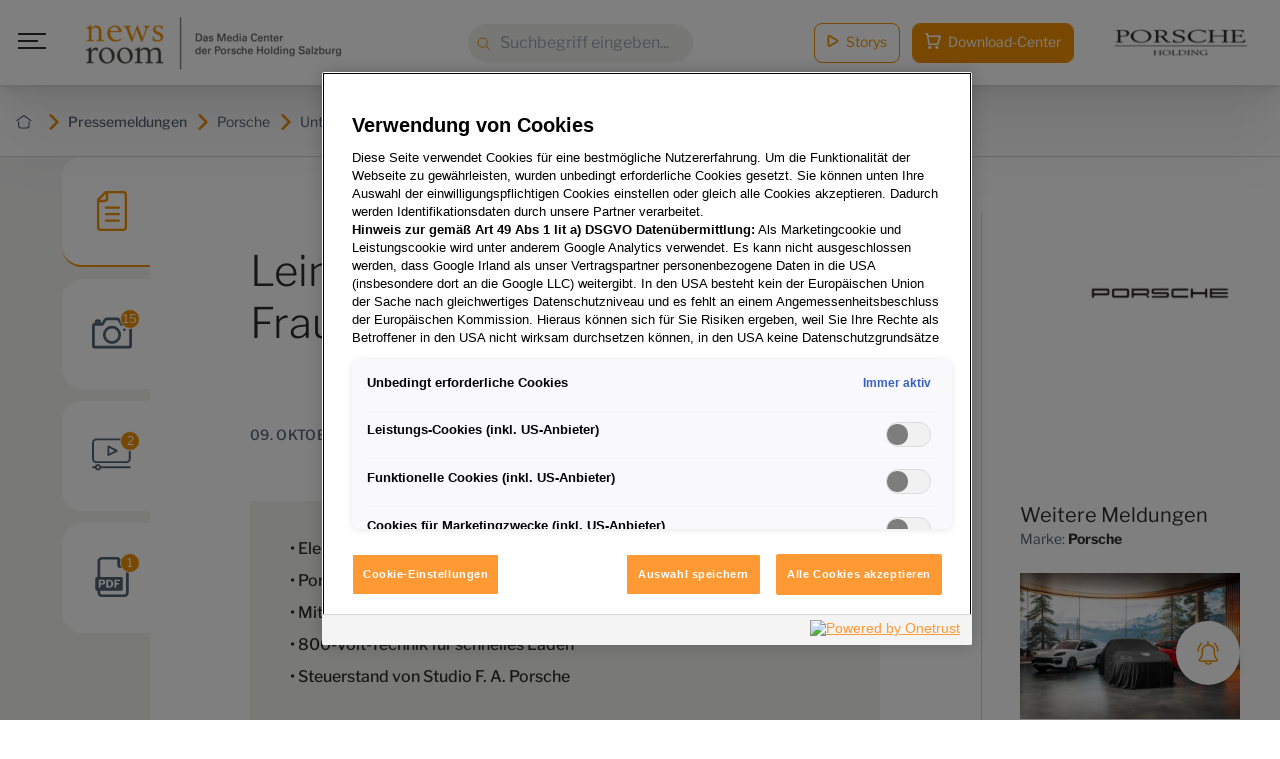

--- FILE ---
content_type: text/html; charset=utf-8
request_url: https://www.porscheholding-newsroom.at/pressemeldungen/detail/2023-10-09-leinen-los-fuer-die-erste-frauscher-x-porsche-efantom
body_size: 17084
content:
<!DOCTYPE html>
<html lang="de">
<head>

<meta charset="utf-8">
<!-- 
	/ Created by www.MMCAGENTUR.at #PeopleOverPixels Digital.Creative.Design.Content.Development /

	This website is powered by TYPO3 - inspiring people to share!
	TYPO3 is a free open source Content Management Framework initially created by Kasper Skaarhoj and licensed under GNU/GPL.
	TYPO3 is copyright 1998-2025 of Kasper Skaarhoj. Extensions are copyright of their respective owners.
	Information and contribution at https://typo3.org/
-->



<title>Leinen los für die erste Frauscher x Porsche eFantom - Porsche Holding newsroom</title>
<meta name="generator" content="TYPO3 CMS">
<meta name="viewport" content="width=device-width, initial-scale=1.0">
<meta property="og:title" content="Leinen los für die erste Frauscher x Porsche eFantom">
<meta property="og:description" content="Der Sportwagenhersteller Porsche und die Frauscher Bootswerft haben das erste Serienmodell der 850 Fantom Air vorgestellt. Das gemeinsam entwickelte Elektro-Sportboot mit der Antriebstechnologie des künftigen vollelektrischen Porsche Macan stand am Gardasee für erste Testfahrten bereit.&amp;nbsp;
Internationale Medien und Interessierte hatten in Italien erstmals Gelegenheit, die neue Frauscher x Porsche 850 Fantom Air zu testen. Ausgerüstet mit der Antriebstechnologie des künftigen vollelektrischen Porsche Macan, bietet das Elektro-Sportboot herausragende Fahreigenschaften. „Dieses Boot ist das Ergebnis einer großartigen Zusammenarbeit zweier leidenschaftlicher Unternehmen mit starker Tradition und hohem Innovationsanspruch“, sagte Detlev von Platen, Vorstand Vertrieb und Marketing der Porsche AG, im Rahmen einer Präsentation des ersten Serienmodells am Gardasee. „Die eFantom bietet alles, was die Produkte von Frauscher und Porsche seit jeher versprechen: herausragende Leistung und luxuriöse Erlebnisse, höchste Qualität und exklusives, zeitloses Design.&quot;
Starke E-Performance und vier Modi für jede Fahrsituation
Für den Einsatz auf dem Wasser hat Porsche seine für Straßenfahrzeuge konzipierte Antriebstechnologie adaptiert und weiterentwickelt. Die Frauscher x Porsche 850 Fantom Air nutzt Komponenten der Premium Plattform Electric (PPE), auf der auch der neue Macan basieren wird. Dazu zählt unter anderem eine permanenterregte Synchron-Elektromaschine (PSM) der neuesten Generation, deren Spitzenleistung für den Einsatz in der eFantom auf 400 kW begrenzt wurde, und die dazugehörige Leistungselektronik. Eine Welle überträgt die Kraft von der E-Maschine an den marinetypischen Z-Antrieb. Der Elektromotor sitzt im hinteren Teil des Bootes, die Steuergeräte sind wassergeschützt in einer Box mit Porsche-Schriftzug untergebracht. Unter der Liegefläche im Heckbereich befindet sich auch die ebenfalls vom Macan übernommene Lithium-Ionen-Batterie mit einer Bruttokapazität von 100 kWh. Bei ihrer Aufhängung im Tragrahmen haben sich die Ingenieure für sogenannte Drahtseildämpfer entschieden: Diese absorbieren Stöße, wie sie bei schneller Fahrt und Wellengang unweigerlich entstehen, besonders gut. So gleitet die Frauscher x Porsche eFantom trotz ihrer sportlichen Gesamtausrichtung komfortabel übers Wasser.
Ähnlich wie bei Straßenfahrzeugen von Porsche lässt sich mit Hilfe vorprogrammierter Fahrmodi die jeweils passende Antriebscharakteristik anwählen. Die eFantom ermöglicht die Einstellungen Docking, Range, Sport und Sport Plus. Die Modi verändern die Kennlinie der Gasannahme und beinhalten zudem unterschiedliche Geschwindigkeitsbegrenzungen. So ist beispielsweise im Docking-Modus für die Hafenfahrt das Tempo auf acht Knoten (umgerechnet 15 km/h) limitiert.
Die optimale Cruising-Geschwindigkeit liegt bei 41 km/h (22 kn). Mit dieser Geschwindigkeit kann mit einer Batterie-Ladung rund eine Stunde lang beziehungsweise etwa 45 Kilometer weit gecruist werden. Bei langsamer, sogenannter Verdrängungsfahrt sind Reichweiten von über 100 Kilometer möglich. Die Höchstgeschwindigkeit wird im Sport Plus-Modus erreicht und liegt bei abgeregelten 85 km/h (46 kn). Kundentypische Fahrten mit einem Mix aus Langsam- und Schnellfahrten ermöglichen je nach Fahrprofil eine Fahrzeit von zwei bis drei Stunden. „Dieses Boot ist innerhalb der Branche ein echter Meilenstein. Die Elektroversion der Fantom Air ist in allen Fahreigenschaften wie Höchstgeschwindigkeit, Beschleunigung und Handling besser als die Variante mit Verbrennungsmotor – und dabei lokal emissionsfrei&quot;, sagte Stefan Frauscher, Geschäftsführer der Frauscher Bootswerft.
Über 250 kW Ladeleistung möglich
Dank der 800-Volt-Technik von Porsche kann das Elektro-Boot an DC-Schnellladestationen mit über 250 kW Gleichstrom geladen werden. So lässt sich die Batterie in deutlich unter 30 Minuten von zehn bis 80 Prozent SoC (State of Charge) aufladen. AC-Laden mit Wechselstrom an herkömmlichen Haushalts- und Starkstrom-Anschlüssen ist ebenfalls möglich und wird nach Einschätzung der Experten von Frauscher und Porsche der häufigste Use Case sein, weil die entsprechende Infrastruktur in den meisten Häfen verfügbar ist. Serienmäßig an Bord ist dazu ein 11-kW-AC-Lader. Die Ladeanschlüsse sitzen an der Stirnseite der linken Liegebank.
Design-Handschrift von Porsche
Das Elektro-Sportboot ist nicht nur powered by Porsche. Das Studio F. A. Porsche zeichnet darüber hinaus für die Gestaltung des Steuerstandes verantwortlich. Hinter der rahmenlosen Windschutzscheibe aus getöntem Acrylglas sitzt die Instrumententafel in hochglänzendem Schwarz. Die seitlichen Enden sind als Winglets ausgebildet – stilistisch eine Reminiszenz an den 911 und zugleich ein praktischer Haltegriff. Die fünf analogen Rundinstrumente mit Porsche-typischer Grafik unterstreichen die Sportwagen-Anmutung und informieren über die wesentlichen Daten. Gesteuert wird die eFantom über ein Porsche-typisches Lenkrad, das mit geeigneten Materialien für den nautischen Einsatz gestaltet wurde. Sein Kranz ist mit Kunstleder bezogen und dadurch gegen Salzwasser widerstandsfähiger. Porsche-typisch befindet sich links vom Lenkrad die Start-Taste. Die beiden Vordersitze haben die Designer vom Studio F. A. Porsche entworfen. Der hohen E-Performance entsprechend bieten sie viel Seitenhalt. Ihre Optik mit hochgezogenen Rückenlehnen, integrierten Kopfstützen und eingesticktem Wappen ist von den Sportsitzen der Straßenfahrzeuge inspiriert.
Daycruiser mit umfangreicher Serienausstattung
Die Frauscher x Porsche 850 Fantom Air basiert auf dem Daycruiser Frauscher 858 Fantom Air. Sie übernimmt dessen 8,67 Meter langen und 2,49 Meter breiten Rumpf äußerlich nahezu unverändert und bietet Platz für bis zu neun Passagiere. An die Badeplattform am Heck schließt sich eine weiträumige Liegefläche mit zwei komfortablen Polstern an. Ein Mittelgang verbindet den hinteren Teil des Bootes mit dem freistehenden Steuerstand und dem Cockpit. Im Bugbereich laden zwei weitere Polsterbänke zum Verweilen ein. Die Sitzgelegenheiten sind mit strapazierfestem Kunstleder bezogen. Den Kunden steht dabei eine große Farbauswahl zur Verfügung, um ihr Boot individuell konfigurieren können.
Zusätzlich ist die eFantom mit zwei klappbaren Biminis ausgestattet, die an sonnigen Tagen Schatten spenden. Serienmäßig ist außerdem ein High-End-Audiosystem mit Bluetooth- und WLAN-Konnektivität. Bedienen lässt es sich über das zwölf Zoll große Multiinformationsdisplay. Integriert in das Anzeigekonzept sind Echolot und Kartenplotter. Ein Bugstrahlruder vereinfacht das Ein- und Ausparken. Es ist ebenso serienmäßig an Bord wie der elektrische Edelstahlanker mit Edelstahlkette, die LED-Ambientebeleuchtung, die LED-Unterwasserbeleuchtung und ein Kühlfach. So wie kaum ein Porsche-Straßenfahrzeug dem anderen gleicht, ist Individualität auch bei Booten sehr gefragt. Deshalb sind die Polsterung, der Rumpf und das Deck sind in verschiedenen Farben bestellbar. Zur Wahl steht die gesamte, von Porsche für seine Straßenfahrzeuge angebotene Farbpalette.
First Edition von 25 Booten bereits bestellbar
Ihre offizielle Weltpremiere wird die Frauscher x Porsche 850 Fantom Air im Januar 2024 auf der Fachmesse „boot“ in Düsseldorf feiern. Geplant ist zunächst eine exklusive First Edition von 25 Exemplaren, die zu Preisen ab 561.700 Euro netto über Frauscher bestellt werden kann und ab 2024 an die ersten Kunden ausgeliefert werden soll. Interessierte können sich auf www.frauscherxporsche.com&amp;nbsp;registrieren. Gebaut wird das Boot in der Frauscher Bootswerft im österreichischen Ohlsdorf. Frauscher übernimmt zudem die Vertriebslogistik sowie das After Sales-Management.">
<meta property="og:image" content="https://porscheprod.cdn.celum.cloud/386483_full_1920px.jpg">
<meta property="og:image:width" content="8256">
<meta property="og:image:height" content="5504">
<meta name="twitter:card" content="summary">


<link rel="stylesheet" href="/_build/tailwind.65e19ae9.css?1761647090" media="all">
<link rel="stylesheet" href="/_build/Navigation.1e3ee5d9.css?1761647090" media="all">
<link rel="stylesheet" href="/_build/Button.82acaab2.css?1761647090" media="all">
<link rel="stylesheet" href="/_build/FloatingActionButtonMenu.b778963e.css?1761647090" media="all">
<link rel="stylesheet" href="/_build/NewsTabs.f3823e18.css?1761647090" media="all">
<link rel="stylesheet" href="/_build/AppAssetActions.d2bf0f8c.css?1761647090" media="all">
<link rel="stylesheet" href="/_build/IconMenu.7e0bc83e.css?1761647090" media="all">
<link rel="stylesheet" href="/_build/FoldingButtonDownload.7e0bc83e.css?1761647090" media="all">
<link rel="stylesheet" href="/_build/Share.7e0bc83e.css?1761647090" media="all">
<link rel="stylesheet" href="/_build/Slider.408ba6b9.css?1761647090" media="all">
<link rel="stylesheet" href="/_build/Video.3790a67b.css?1761647090" media="all">
<link rel="stylesheet" href="/_build/ButtonOpenGallery.b44898e0.css?1761647090" media="all">
<link rel="stylesheet" href="/_build/SwiperNavigation.68819ce8.css?1761647090" media="all">
<link rel="stylesheet" href="/_build/ButtonCartAddMultiple.d2bf0f8c.css?1761647090" media="all">
<link rel="stylesheet" href="/_build/DownloadButtons.d2bf0f8c.css?1761647090" media="all">
<link rel="stylesheet" href="/_build/NewsSuggestions.f2fd1e92.css?1761647090" media="all">
<link rel="stylesheet" href="/_build/DownloadModal.cd017f0b.css?1761647090" media="all">
<link rel="stylesheet" href="/_build/ContactModal.c137819b.css?1761647090" media="all">
<link rel="stylesheet" href="/_build/main.acb374eb.css?1761647090" media="all">
<link rel="stylesheet" href="/_build/ie-edge-fixes.1e9aaa04.css?1761647090" media="all">






<!-- Google Tag Manager -->
<script>
  (function (w, d, s, l, i) {
    w[l] = w[l] || [];
    w[l].push({
      'gtm.start': new Date().getTime(),
      event: 'gtm.js'
    });
    var f = d.getElementsByTagName(s)[0],
      j = d.createElement(s),
      dl = l != 'dataLayer' ? '&l=' + l : '';
    j.async = true;
    j.src =
      'https://www.googletagmanager.com/gtm.js?id=' + i + dl;
    f.parentNode.insertBefore(j, f);
  })(window, document, 'script', 'dataLayer', 'GTM-MRKRJVQ');

</script>
<!-- End Google Tag Manager -->


<!-- Copyright (c) 2000-2021 etracker GmbH. All rights reserved. -->
<!-- This material may not be reproduced, displayed, modified or distributed -->
<!-- without the express prior written permission of the copyright holder. -->
<!-- Signalize Code 5.0 -->
<script id="_etLoader" type="text/javascript" charset="UTF-8" data-block-cookies="true" data-respect-dnt="true" data-product-identifier="hasSignalizeOnly" data-secure-code="irKbem" src="//code.etracker.com/code/e.js" async></script>
<!-- Signalize Code 5.0 end -->
<!-- OneTrust Cookies Consent Notice start for porscheholding-newsroom.at -->
<script src="https://cdn.cookielaw.org/scripttemplates/otSDKStub.js"
        type="text/javascript"
        charset="UTF-8"
        data-domain-script="b1f40f25-79de-4410-af33-20310d562a07"></script>
<script type="text/javascript">function OptanonWrapper() {window.dispatchEvent(new Event('OneTrustLoaded'))}</script>
<!-- OneTrust Cookies Consent Notice end for porscheholding-newsroom.at -->
<link rel="alternate" type="application/rss+xml" title="RSS" href="/pressemeldungen/detail?sitemap=storys&amp;type=1533906435&amp;cHash=94f839977f72d2068dbb3191214c8260" />
<meta name="google-site-verification" content="X1f3TLY8tTEW03TltKAehUkn25E3ikmUIp4o8SPnjqI" />



<link rel="icon" type="image/x-icon" href="/_build/assets/favicon.ico"><link rel="icon" type="image/png" sizes="16x16" href="/_build/assets/favicon-16x16.png"><link rel="icon" type="image/png" sizes="32x32" href="/_build/assets/favicon-32x32.png"><link rel="icon" type="image/png" sizes="48x48" href="/_build/assets/favicon-48x48.png"><link rel="manifest" href="/_build/assets/manifest.webmanifest"><meta name="mobile-web-app-capable" content="yes"><meta name="theme-color" content="#f39200"><meta name="application-name" content="Porsche Holding newsroom"><link rel="apple-touch-icon" sizes="57x57" href="/_build/assets/apple-touch-icon-57x57.png"><link rel="apple-touch-icon" sizes="60x60" href="/_build/assets/apple-touch-icon-60x60.png"><link rel="apple-touch-icon" sizes="72x72" href="/_build/assets/apple-touch-icon-72x72.png"><link rel="apple-touch-icon" sizes="76x76" href="/_build/assets/apple-touch-icon-76x76.png"><link rel="apple-touch-icon" sizes="114x114" href="/_build/assets/apple-touch-icon-114x114.png"><link rel="apple-touch-icon" sizes="120x120" href="/_build/assets/apple-touch-icon-120x120.png"><link rel="apple-touch-icon" sizes="144x144" href="/_build/assets/apple-touch-icon-144x144.png"><link rel="apple-touch-icon" sizes="152x152" href="/_build/assets/apple-touch-icon-152x152.png"><link rel="apple-touch-icon" sizes="167x167" href="/_build/assets/apple-touch-icon-167x167.png"><link rel="apple-touch-icon" sizes="180x180" href="/_build/assets/apple-touch-icon-180x180.png"><link rel="apple-touch-icon" sizes="1024x1024" href="/_build/assets/apple-touch-icon-1024x1024.png"><meta name="apple-mobile-web-app-capable" content="yes"><meta name="apple-mobile-web-app-status-bar-style" content="black-translucent"><meta name="apple-mobile-web-app-title" content="Porsche Holding newsroom"><link rel="apple-touch-startup-image" media="(device-width: 320px) and (device-height: 568px) and (-webkit-device-pixel-ratio: 2) and (orientation: portrait)" href="/_build/assets/apple-touch-startup-image-640x1136.png"><link rel="apple-touch-startup-image" media="(device-width: 320px) and (device-height: 568px) and (-webkit-device-pixel-ratio: 2) and (orientation: landscape)" href="/_build/assets/apple-touch-startup-image-1136x640.png"><link rel="apple-touch-startup-image" media="(device-width: 375px) and (device-height: 667px) and (-webkit-device-pixel-ratio: 2) and (orientation: portrait)" href="/_build/assets/apple-touch-startup-image-750x1334.png"><link rel="apple-touch-startup-image" media="(device-width: 375px) and (device-height: 667px) and (-webkit-device-pixel-ratio: 2) and (orientation: landscape)" href="/_build/assets/apple-touch-startup-image-1334x750.png"><link rel="apple-touch-startup-image" media="(device-width: 375px) and (device-height: 812px) and (-webkit-device-pixel-ratio: 3) and (orientation: portrait)" href="/_build/assets/apple-touch-startup-image-1125x2436.png"><link rel="apple-touch-startup-image" media="(device-width: 375px) and (device-height: 812px) and (-webkit-device-pixel-ratio: 3) and (orientation: landscape)" href="/_build/assets/apple-touch-startup-image-2436x1125.png"><link rel="apple-touch-startup-image" media="(device-width: 390px) and (device-height: 844px) and (-webkit-device-pixel-ratio: 3) and (orientation: portrait)" href="/_build/assets/apple-touch-startup-image-1170x2532.png"><link rel="apple-touch-startup-image" media="(device-width: 390px) and (device-height: 844px) and (-webkit-device-pixel-ratio: 3) and (orientation: landscape)" href="/_build/assets/apple-touch-startup-image-2532x1170.png"><link rel="apple-touch-startup-image" media="(device-width: 393px) and (device-height: 852px) and (-webkit-device-pixel-ratio: 3) and (orientation: portrait)" href="/_build/assets/apple-touch-startup-image-1179x2556.png"><link rel="apple-touch-startup-image" media="(device-width: 393px) and (device-height: 852px) and (-webkit-device-pixel-ratio: 3) and (orientation: landscape)" href="/_build/assets/apple-touch-startup-image-2556x1179.png"><link rel="apple-touch-startup-image" media="(device-width: 414px) and (device-height: 896px) and (-webkit-device-pixel-ratio: 2) and (orientation: portrait)" href="/_build/assets/apple-touch-startup-image-828x1792.png"><link rel="apple-touch-startup-image" media="(device-width: 414px) and (device-height: 896px) and (-webkit-device-pixel-ratio: 2) and (orientation: landscape)" href="/_build/assets/apple-touch-startup-image-1792x828.png"><link rel="apple-touch-startup-image" media="(device-width: 414px) and (device-height: 896px) and (-webkit-device-pixel-ratio: 3) and (orientation: portrait)" href="/_build/assets/apple-touch-startup-image-1242x2688.png"><link rel="apple-touch-startup-image" media="(device-width: 414px) and (device-height: 896px) and (-webkit-device-pixel-ratio: 3) and (orientation: landscape)" href="/_build/assets/apple-touch-startup-image-2688x1242.png"><link rel="apple-touch-startup-image" media="(device-width: 414px) and (device-height: 736px) and (-webkit-device-pixel-ratio: 3) and (orientation: portrait)" href="/_build/assets/apple-touch-startup-image-1242x2208.png"><link rel="apple-touch-startup-image" media="(device-width: 414px) and (device-height: 736px) and (-webkit-device-pixel-ratio: 3) and (orientation: landscape)" href="/_build/assets/apple-touch-startup-image-2208x1242.png"><link rel="apple-touch-startup-image" media="(device-width: 428px) and (device-height: 926px) and (-webkit-device-pixel-ratio: 3) and (orientation: portrait)" href="/_build/assets/apple-touch-startup-image-1284x2778.png"><link rel="apple-touch-startup-image" media="(device-width: 428px) and (device-height: 926px) and (-webkit-device-pixel-ratio: 3) and (orientation: landscape)" href="/_build/assets/apple-touch-startup-image-2778x1284.png"><link rel="apple-touch-startup-image" media="(device-width: 430px) and (device-height: 932px) and (-webkit-device-pixel-ratio: 3) and (orientation: portrait)" href="/_build/assets/apple-touch-startup-image-1290x2796.png"><link rel="apple-touch-startup-image" media="(device-width: 430px) and (device-height: 932px) and (-webkit-device-pixel-ratio: 3) and (orientation: landscape)" href="/_build/assets/apple-touch-startup-image-2796x1290.png"><link rel="apple-touch-startup-image" media="(device-width: 744px) and (device-height: 1133px) and (-webkit-device-pixel-ratio: 2) and (orientation: portrait)" href="/_build/assets/apple-touch-startup-image-1488x2266.png"><link rel="apple-touch-startup-image" media="(device-width: 744px) and (device-height: 1133px) and (-webkit-device-pixel-ratio: 2) and (orientation: landscape)" href="/_build/assets/apple-touch-startup-image-2266x1488.png"><link rel="apple-touch-startup-image" media="(device-width: 768px) and (device-height: 1024px) and (-webkit-device-pixel-ratio: 2) and (orientation: portrait)" href="/_build/assets/apple-touch-startup-image-1536x2048.png"><link rel="apple-touch-startup-image" media="(device-width: 768px) and (device-height: 1024px) and (-webkit-device-pixel-ratio: 2) and (orientation: landscape)" href="/_build/assets/apple-touch-startup-image-2048x1536.png"><link rel="apple-touch-startup-image" media="(device-width: 810px) and (device-height: 1080px) and (-webkit-device-pixel-ratio: 2) and (orientation: portrait)" href="/_build/assets/apple-touch-startup-image-1620x2160.png"><link rel="apple-touch-startup-image" media="(device-width: 810px) and (device-height: 1080px) and (-webkit-device-pixel-ratio: 2) and (orientation: landscape)" href="/_build/assets/apple-touch-startup-image-2160x1620.png"><link rel="apple-touch-startup-image" media="(device-width: 820px) and (device-height: 1080px) and (-webkit-device-pixel-ratio: 2) and (orientation: portrait)" href="/_build/assets/apple-touch-startup-image-1640x2160.png"><link rel="apple-touch-startup-image" media="(device-width: 820px) and (device-height: 1080px) and (-webkit-device-pixel-ratio: 2) and (orientation: landscape)" href="/_build/assets/apple-touch-startup-image-2160x1640.png"><link rel="apple-touch-startup-image" media="(device-width: 834px) and (device-height: 1194px) and (-webkit-device-pixel-ratio: 2) and (orientation: portrait)" href="/_build/assets/apple-touch-startup-image-1668x2388.png"><link rel="apple-touch-startup-image" media="(device-width: 834px) and (device-height: 1194px) and (-webkit-device-pixel-ratio: 2) and (orientation: landscape)" href="/_build/assets/apple-touch-startup-image-2388x1668.png"><link rel="apple-touch-startup-image" media="(device-width: 834px) and (device-height: 1112px) and (-webkit-device-pixel-ratio: 2) and (orientation: portrait)" href="/_build/assets/apple-touch-startup-image-1668x2224.png"><link rel="apple-touch-startup-image" media="(device-width: 834px) and (device-height: 1112px) and (-webkit-device-pixel-ratio: 2) and (orientation: landscape)" href="/_build/assets/apple-touch-startup-image-2224x1668.png"><link rel="apple-touch-startup-image" media="(device-width: 1024px) and (device-height: 1366px) and (-webkit-device-pixel-ratio: 2) and (orientation: portrait)" href="/_build/assets/apple-touch-startup-image-2048x2732.png"><link rel="apple-touch-startup-image" media="(device-width: 1024px) and (device-height: 1366px) and (-webkit-device-pixel-ratio: 2) and (orientation: landscape)" href="/_build/assets/apple-touch-startup-image-2732x2048.png"><meta name="msapplication-TileColor" content="#fff"><meta name="msapplication-TileImage" content="/_build/assets/mstile-144x144.png"><meta name="msapplication-config" content="/_build/assets/browserconfig.xml">


<link rel="canonical" href="https://www.porscheholding-newsroom.at/pressemeldungen/detail/2023-10-09-leinen-los-fuer-die-erste-frauscher-x-porsche-efantom"/>
</head>
<body id="top" class="language-0 languagecontent-0 level-2 tmpl-PressMedia site-medienservice root-1 no-js" data-page-uid="47">


<!-- Google Tag Manager (noscript) -->
<noscript><iframe src="https://www.googletagmanager.com/ns.html?id=GTM-MRKRJVQ" height="0" width="0"
    style="display:none;visibility:hidden"></iframe></noscript>
<!-- End Google Tag Manager (noscript) -->
<div class="page">
  
    



<div class="breadcrumbs py-6 px-2 text-sm bg-white border-b border-gray-light  mt-[5.5rem] overflow-x-auto">
        <div class="max-w-[1440px] mx-auto flex justify-between items-center">
          <div class="flex">
            
              
              <a href="/"
                target=""
                class="shrink-0 inline-flex items-center font-medium"
                title="Porsche Holding newsroom">
              
                
                    



<svg class="relative inline-block fill-gray text-orange w-4 h-4 ml-2 mr-1.5 transition" xmlns="http://www.w3.org/2000/svg" focusable="false" role="img"><use xlink:href="/_build/common.sprite.svg?1761647090#home" /></svg>



                  
                
                  



<svg class="relative inline-block fill-current text-orange w-4 h-4 ml-2 mr-1.5 transition" xmlns="http://www.w3.org/2000/svg" focusable="false" role="img"><use xlink:href="/_build/common.sprite.svg?1761647090#caret-right" /></svg>



                
                
              </a>
                
            
              
              <a href="/pressemeldungen"
                target=""
                class="shrink-0 inline-flex items-center font-medium"
                title="Pressemeldungen">
              
                
                    <span class="whitespace-nowrap">Pressemeldungen</span>
                  
                
                  



<svg class="relative inline-block fill-current text-orange w-4 h-4 ml-2 mr-1.5 transition" xmlns="http://www.w3.org/2000/svg" focusable="false" role="img"><use xlink:href="/_build/common.sprite.svg?1761647090#caret-right" /></svg>



                
                
              </a>
                
            
              
              <a href="https://www.porscheholding-newsroom.at/pressemeldungen#/2637"
                target=""
                class="shrink-0 inline-flex items-center"
                title="Porsche">
              
                
                    <span class="whitespace-nowrap">Porsche</span>
                  
                
                  



<svg class="relative inline-block fill-current text-orange w-4 h-4 ml-2 mr-1.5 transition" xmlns="http://www.w3.org/2000/svg" focusable="false" role="img"><use xlink:href="/_build/common.sprite.svg?1761647090#caret-right" /></svg>



                
                
              </a>
                
            
              
              <a href="https://www.porscheholding-newsroom.at/pressemeldungen#/4957"
                target=""
                class="shrink-0 inline-flex items-center"
                title="Unternehmen">
              
                
                    <span class="whitespace-nowrap">Unternehmen</span>
                  
                
                  



<svg class="relative inline-block fill-current text-orange w-4 h-4 ml-2 mr-1.5 transition" xmlns="http://www.w3.org/2000/svg" focusable="false" role="img"><use xlink:href="/_build/common.sprite.svg?1761647090#caret-right" /></svg>



                
                
              </a>
                
            
              
              <a href="https://www.porscheholding-newsroom.at/pressemeldungen#/4331"
                target=""
                class="shrink-0 inline-flex items-center"
                title="Weitere Themen">
              
                
                    <span class="whitespace-nowrap">Weitere Themen</span>
                  
                
                
              </a>
                
            
          </div>
        </div>
      </div>

  
  <div class="page__main">
    
  
  
  <!-- TAB MENU / TAB BUTTONS -->

  <!-- //TAB MENU / TAB BUTTONS -->

    








<nav
    class="navigation font-sans flex items-center justify-between px-4 mx-auto z-[10] fixed left-0 top-0 w-full bg-white">
    <div class="navigation__left w-full nav-desktop:w-auto flex items-center">
      <input type="checkbox" name="menu_toggle" id="menu_toggle" class="opacity-0 w-0 absolute">
      <label for="menu_toggle" class="navigation__burger relative mr-6 w-8 p-1 h-8 md:mr-8 inline-block">
        <span class="block absolute transition bg-gray-dark h-[2px] navigation__burger-line"></span>
        <span class="block absolute transition bg-gray-dark h-[2px] navigation__burger-line"></span>
        <span class="block absolute transition bg-gray-dark h-[2px] navigation__burger-line"></span>
      </label>
      <div class="navigation__menu w-full fixed">
        <div class="navigation__menu__wrapper max-w-[500px] relative bg-gradient-to-b
          from-gradient-dark to-gradient-light z-20 h-full px-6 md:px-16 py-12 overflow-scroll">
          <ul
            class="navigation__menu__links relative h-auto max-w-[500px] mx-auto flex items-center flex-col justify-center w-full min-h-full lg:min-h-auto font-light text-white w-full">
            
              
                  <input type="checkbox" id="submenu-toggle-0"
                         class="submenu-toggle opacity-0 w-0 absolute">
                  <li
                    class="block w-full border-b border-[#333f47] pb-4 navigation__menu__item navigation__menu__item--children max-h-16 max-w-[500px] lg:max-w-none overflow-hidden">
                    




<a
        href="/pressemeldungen"
        class="block py-4 relative   group"
        target=""
        aria-label="">
        
                      <span class="text-xs relative -top-2.5 text-gray-medium">
                        01
                      </span>
                      <span class="text-xl md:text-2xl pl-3 font-light">Pressemeldungen</span>
                      <label for="submenu-toggle-0" class="expand-icon"></label>
                    
      </a>



                    <ul class="nav__level--1 pl-8 list-none">
                      
                        
                            <li class="relative py-1 my-1">
                              




<a
        href="/pressemeldungen#/4834"
        class="inline-block transition font-light   group"
        target=""
        aria-label="">
        
                                Marken
                              
      </a>



                            </li>
                          
                      
                        
                            <li class="relative py-1 my-1">
                              




<a
        href="/pressemeldungen#/4126"
        class="inline-block transition font-light   group"
        target=""
        aria-label="">
        
                                Porsche Holding
                              
      </a>



                            </li>
                          
                      
                    </ul>
                  </li>
                
            
              
                  <li class="block w-full border-b border-[#333f47] max-w-[500px] lg:max-w-none">
                    




<a
        href="/storys"
        class="block py-4   group"
        target=""
        aria-label="">
        
                      <span class="text-xs relative -top-2.5 text-gray-medium">
                        02
                      </span>
                      <span class="text-xl md:text-2xl pl-3 font-light">Storys</span>
                    
      </a>



                  </li>
                
            
              
                  <li class="block w-full border-b border-[#333f47] max-w-[500px] lg:max-w-none">
                    




<a
        href="/pressekontakte/pressekontakt"
        class="block py-4 contact-modal-trigger  group"
        target=""
        aria-label="">
        
                      <span class="text-xs relative -top-2.5 text-gray-medium">
                        03
                      </span>
                      <span class="text-xl md:text-2xl pl-3 font-light">Pressekontakte</span>
                    
      </a>



                  </li>
                
            
              
                  <li class="block w-full border-b border-[#333f47] max-w-[500px] lg:max-w-none">
                    




<a
        href="/newsletter/anmeldung"
        class="block py-4   group"
        target=""
        aria-label="">
        
                      <span class="text-xs relative -top-2.5 text-gray-medium">
                        04
                      </span>
                      <span class="text-xl md:text-2xl pl-3 font-light">Presse-Service</span>
                    
      </a>



                  </li>
                
            
              
                  <li class="block w-full border-b border-[#333f47] max-w-[500px] lg:max-w-none">
                    




<a
        href="/unternehmensprofil/ueber-die-porsche-holding-salzburg"
        class="block py-4   group"
        target=""
        aria-label="">
        
                      <span class="text-xs relative -top-2.5 text-gray-medium">
                        05
                      </span>
                      <span class="text-xl md:text-2xl pl-3 font-light">Unternehmensprofil</span>
                    
      </a>



                  </li>
                
            
            <li class="navigation__menu__mobile-links nav-desktop:hidden mt-16 text-center">
              




<a
        href="/storys"
        class="story-cta max-w-[130px] text-sm rounded-[8px] py-2 px-3 lg:p-3 border border-gray-light w-full mr-3 lg:mr-5  group"
        target=""
        aria-label="">
        
                



<svg class="w-3 h-3 lg:mr-1 relative -top-0.5 text-orange inline-block transition" xmlns="http://www.w3.org/2000/svg" focusable="false" role="img"><use xlink:href="/_build/common.sprite.svg?1761647090#stories" /></svg>



                <span>Storys</span>
              
      </a>



              




<a
        href="/download-center"
        class="download-cta max-w-[190px] text-sm rounded-[8px] py-2 px-3 lg:p-3 bg-orange text-white w-full  group"
        target=""
        aria-label="">
        
                



<svg class="w-5 h-5 lg:mr-1 relative -top-0.5 text-white fill-current inline-block transition" xmlns="http://www.w3.org/2000/svg" focusable="false" role="img"><use xlink:href="/_build/common.sprite.svg?1761647090#cart" /></svg>



                <span>Download-Center</span>
              
      </a>



            </li>
            <li class="mt-24">
              
            </li>
          </ul>
        </div>
      </div>
      <div class="navigation__logo inline-block flex items-center pr-4">
        




<a
        href="/"
        class="  group"
        target=""
        aria-label="">
        
          



<div class="image ">
          
            
                <img class="max-w-[185px] sm:max-w-[270px]" src="/typo3temp/assets/_processed_/6/1/csm_newsroom_logo_4963614cca.png" srcset="/typo3temp/assets/_processed_/6/1/csm_newsroom_logo_a4ae7103b6.png 185w, /typo3temp/assets/_processed_/6/1/csm_newsroom_logo_06fe7bff8d.png 270w, /typo3temp/assets/_processed_/6/1/csm_newsroom_logo_4963614cca.png 350w" sizes="(min-width: 640px) 270px, 185px" width="350" height="85" alt="" />
              
          
          
        </div>


        
      </a>



      </div>
      <input type="checkbox" id="mobile_search" class="opacity-0 invisible absolute w-0 h-0">
      <div class="navigation__search__mobile nav-desktop:hidden block ml-auto">
        <label for="mobile_search">
          



<svg class="w-8 h-8 text-orange transition" xmlns="http://www.w3.org/2000/svg" focusable="false" role="img"><use xlink:href="/_build/common.sprite.svg?1761647090#search" /></svg>



          



<svg class="w-[22px] h-[22px] relative right-0.5 text-orange fill-current hidden transition" xmlns="http://www.w3.org/2000/svg" focusable="false" role="img"><use xlink:href="/_build/common.sprite.svg?1761647090#close" /></svg>



        </label>
      </div>
      <a href="/download-center" class="navigation__cart__mobile nav-desktop:hidden block ml-auto text-right">
        



<svg class="w-6 h-6 lg:mr-1 relative text-orange fill-current inline-block transition" xmlns="http://www.w3.org/2000/svg" focusable="false" role="img"><use xlink:href="/_build/common.sprite.svg?1761647090#cart" /></svg>



      </a>
      <div class="navigation__search__mobile__input absolute bottom-0 left-0 w-full transform translate-y-full bg-white shadow-md p-4 opacity-0 invisible">
        




<form class="block relative searchbox" action="/suche" method="get">
      <label for="nav_search_mobile" class="sr-only nav-desktop:not-sr-only">
        



<svg class="w-4 h-4 text-orange absolute md:left-2 md:top-3 transition" xmlns="http://www.w3.org/2000/svg" focusable="false" role="img"><use xlink:href="/_build/common.sprite.svg?1761647090#search" /></svg>



        <span class="sr-only">Suche: </span>
      </label>
      <input type="text" name="q" id="nav_search_mobile"
             placeholder="Suchbegriff eingeben..."
             value=""
             class="rounded-[24px] bg-gray-input min-h-[38px] block w-full focus:outline-none pl-8">
    </form>



      </div>
    </div>
    <div class="navigation__search hidden nav-desktop:block flex-1 w-auto">
      <div class="mx-auto relative w-full max-w-[225px]">
        




<form class="block relative searchbox" action="/suche" method="get">
      <label for="nav_search" class="sr-only nav-desktop:not-sr-only">
        



<svg class="w-4 h-4 text-orange absolute md:left-2 md:top-3 transition" xmlns="http://www.w3.org/2000/svg" focusable="false" role="img"><use xlink:href="/_build/common.sprite.svg?1761647090#search" /></svg>



        <span class="sr-only">Suche: </span>
      </label>
      <input type="text" name="q" id="nav_search"
             placeholder="Suchbegriff eingeben..."
             value=""
             class="rounded-[24px] bg-gray-input min-h-[38px] block w-full focus:outline-none pl-8">
    </form>



      </div>
    </div>
    <div class="navigation__right ml-auto nav-desktop:flex items-center justify-end w-max">
      <div class="navigation__links hidden nav-desktop:inline-flex items-center ml-3 lg:ml-5 h-max">
        





<a
        href="/storys"
        class="button button--secondary button--color-orange story-cta max-w-[130px] mr-3 w-max text-white bg-transparent border rounded-lg py-2 text-sm inline-block  px-10 border-orange text-white  group"
        target=""
        aria-label="">
        
          
          



<svg class="w-3 h-3 lg:mr-1 relative -top-0.5 text-orange inline-block transition" xmlns="http://www.w3.org/2000/svg" focusable="false" role="img"><use xlink:href="/_build/common.sprite.svg?1761647090#stories" /></svg>



        
          <span class="button__label">Storys</span>
          
        
      </a>



        






<a
        href="/download-center"
        class="button button--primary button--color-orange px-3 cta-cart text-white bg-transparent border rounded-lg py-2 text-sm inline-block  px-10 border-orange text-white  group"
        target=""
        aria-label="">
        
          
    



<svg class="w-4 h-4 lg:mr-1 relative -top-0.5 text-inherit fill-current inline-block transition" xmlns="http://www.w3.org/2000/svg" focusable="false" role="img"><use xlink:href="/_build/common.sprite.svg?1761647090#cart" /></svg>



  
          <span class="button__label">Download-Center</span>
          <span class='cart-counter'></span>
        
      </a>


      </div>
      <div class="navigation__logo hidden nav-desktop:inline-block ml-4 xl:ml-10 flex items-center">
        <a href="https://www.porsche-holding.com/de/unternehmen/unternehmensprofil/profil" target="_blank">
          



<div class="image ">
          
            
                <img class="max-w-[150px] pr-4" src="/typo3temp/assets/_processed_/f/6/csm_logo_731b147907.png" srcset="/typo3temp/assets/_processed_/f/6/csm_logo_29c00fa56b.png 320w, /typo3temp/assets/_processed_/f/6/csm_logo_72de40328f.png 600w, /typo3temp/assets/_processed_/f/6/csm_logo_054e69ad20.png 1024w, /typo3temp/assets/_processed_/f/6/csm_logo_67e94918ba.png 1440w, /typo3temp/assets/_processed_/f/6/csm_logo_8270df8993.png 1920w, /typo3temp/assets/_processed_/f/6/csm_logo_731b147907.png 150w" sizes="(min-width: 150px) 150px, 100vw" width="150" height="30" alt="" />
              
          
          
        </div>


        </a>
      </div>
    </div>
  </nav>



    





<div id="floating-action-button-menu"
         data-links="[{&quot;data&quot;:{&quot;uid&quot;:220,&quot;pid&quot;:219,&quot;tstamp&quot;:1654675919,&quot;crdate&quot;:1654671416,&quot;cruser_id&quot;:19,&quot;deleted&quot;:0,&quot;hidden&quot;:0,&quot;starttime&quot;:0,&quot;endtime&quot;:0,&quot;fe_group&quot;:&quot;&quot;,&quot;sorting&quot;:256,&quot;rowDescription&quot;:null,&quot;editlock&quot;:0,&quot;sys_language_uid&quot;:0,&quot;l10n_parent&quot;:0,&quot;l10n_source&quot;:0,&quot;l10n_state&quot;:null,&quot;t3_origuid&quot;:0,&quot;l10n_diffsource&quot;:&quot;{\&quot;doktype\&quot;:null,\&quot;title\&quot;:null,\&quot;slug\&quot;:null,\&quot;nav_title\&quot;:null,\&quot;subtitle\&quot;:null,\&quot;shortcut_mode\&quot;:null,\&quot;shortcut\&quot;:null,\&quot;abstract\&quot;:null,\&quot;author\&quot;:null,\&quot;author_email\&quot;:null,\&quot;lastUpdated\&quot;:null,\&quot;layout\&quot;:null,\&quot;tx_base_package_hide_page_heading\&quot;:null,\&quot;newUntil\&quot;:null,\&quot;backend_layout\&quot;:null,\&quot;backend_layout_next_level\&quot;:null,\&quot;target\&quot;:null,\&quot;is_siteroot\&quot;:null,\&quot;no_search\&quot;:null,\&quot;php_tree_stop\&quot;:null,\&quot;media\&quot;:null,\&quot;tsconfig_includes\&quot;:null,\&quot;l18n_cfg\&quot;:null,\&quot;hidden\&quot;:null,\&quot;nav_hide\&quot;:null,\&quot;starttime\&quot;:null,\&quot;endtime\&quot;:null,\&quot;extendToSubpages\&quot;:null,\&quot;fe_group\&quot;:null,\&quot;fe_login_mode\&quot;:null,\&quot;editlock\&quot;:null,\&quot;categories\&quot;:null,\&quot;rowDescription\&quot;:null,\&quot;tx_elements_teaser_title\&quot;:null,\&quot;tx_elements_teaser_image\&quot;:null}&quot;,&quot;t3ver_oid&quot;:0,&quot;t3ver_wsid&quot;:0,&quot;t3ver_state&quot;:0,&quot;t3ver_stage&quot;:0,&quot;perms_userid&quot;:19,&quot;perms_groupid&quot;:6,&quot;perms_user&quot;:31,&quot;perms_group&quot;:31,&quot;perms_everybody&quot;:0,&quot;title&quot;:&quot;Anmeldung f\u00fcr Pressemeldungen&quot;,&quot;slug&quot;:&quot;\/anmeldung-fuer-pressemeldungen&quot;,&quot;doktype&quot;:4,&quot;TSconfig&quot;:null,&quot;is_siteroot&quot;:0,&quot;php_tree_stop&quot;:0,&quot;url&quot;:&quot;&quot;,&quot;shortcut&quot;:100,&quot;shortcut_mode&quot;:0,&quot;subtitle&quot;:&quot;icon-presse-service&quot;,&quot;layout&quot;:0,&quot;target&quot;:&quot;&quot;,&quot;media&quot;:0,&quot;lastUpdated&quot;:0,&quot;keywords&quot;:null,&quot;cache_timeout&quot;:0,&quot;cache_tags&quot;:&quot;&quot;,&quot;newUntil&quot;:0,&quot;description&quot;:null,&quot;no_search&quot;:0,&quot;SYS_LASTCHANGED&quot;:0,&quot;abstract&quot;:null,&quot;module&quot;:&quot;&quot;,&quot;extendToSubpages&quot;:0,&quot;author&quot;:&quot;&quot;,&quot;author_email&quot;:&quot;&quot;,&quot;nav_title&quot;:&quot;&quot;,&quot;nav_hide&quot;:0,&quot;content_from_pid&quot;:0,&quot;mount_pid&quot;:0,&quot;mount_pid_ol&quot;:0,&quot;l18n_cfg&quot;:0,&quot;fe_login_mode&quot;:0,&quot;backend_layout&quot;:&quot;&quot;,&quot;backend_layout_next_level&quot;:&quot;&quot;,&quot;tsconfig_includes&quot;:null,&quot;seo_title&quot;:&quot;&quot;,&quot;no_index&quot;:0,&quot;no_follow&quot;:0,&quot;og_title&quot;:&quot;&quot;,&quot;og_description&quot;:null,&quot;og_image&quot;:0,&quot;twitter_title&quot;:&quot;&quot;,&quot;twitter_description&quot;:null,&quot;twitter_image&quot;:0,&quot;twitter_card&quot;:&quot;summary&quot;,&quot;canonical_link&quot;:&quot;&quot;,&quot;sitemap_priority&quot;:&quot;0.5&quot;,&quot;sitemap_changefreq&quot;:&quot;&quot;,&quot;tx_base_package_hide_page_heading&quot;:0,&quot;categories&quot;:0,&quot;tx_elements_teaser_title&quot;:null,&quot;tx_elements_teaser_image&quot;:0,&quot;tx_stories_brand&quot;:&quot;&quot;,&quot;tx_stories_teaser&quot;:null,&quot;tx_stories_image&quot;:0,&quot;tx_stories_date&quot;:null,&quot;tx_impexp_origuid&quot;:0,&quot;tx_stories_signalized&quot;:0,&quot;tx_stories_mediatype&quot;:&quot;&quot;,&quot;isSpacer&quot;:false},&quot;title&quot;:&quot;Anmeldung f\u00fcr Pressemeldungen&quot;,&quot;link&quot;:&quot;\/newsletter\/anmeldung&quot;,&quot;target&quot;:&quot;&quot;,&quot;active&quot;:0,&quot;current&quot;:0,&quot;spacer&quot;:0,&quot;hasSubpages&quot;:0}]"
    ></div>




    
  
  
  
  





<div class="news-tabs w-full lg:w-[80px] xl:w-[100px]" data-initial="1">
        <nav class="news-tabs__menu shadow-md lg:shadow-none rounded bg-gray-bg lg:bg-transparent py-1.5 px-2 lg:p-0 fixed lg:relative bottom-8 left-1/2 -translate-x-1/2 z-[2] lg:z-[0] flex lg:block lg:sticky mt-24 lg:mt-0 lg:top-36 lg:translate-x-3">
          
            
              <div
                data-content="#pressemeldung"
                class="news-tabs__item w-[70px] md:w-[85px] h-[70px] lg:w-[100px] lg:h-[110px] rounded lg:rounded-t-[20px] lg:rounded-tr-none lg:rounded-l-[20px] lg:bg-white flex  pl-6 xl:pl-0 items-start xl:items-center flex-col justify-center
            cursor-pointer mr-2 lg:mr-0 lg:mb-3 news-tabs__item--active">
                <div class="relative">
                  



<svg class="pointer-events-none fill-current w-7 h-7 xl:w-10 xl:h-10 transition" xmlns="http://www.w3.org/2000/svg" focusable="false" role="img"><use xlink:href="/_build/common.sprite.svg?1761647090#document" /></svg>



                  
                </div>
              </div>
            
          
            
              <div
                data-content="#images"
                class="news-tabs__item w-[70px] md:w-[85px] h-[70px] lg:w-[100px] lg:h-[110px] rounded lg:rounded-t-[20px] lg:rounded-tr-none lg:rounded-l-[20px] lg:bg-white flex  pl-6 xl:pl-0 items-start xl:items-center flex-col justify-center
            cursor-pointer mr-2 lg:mr-0 lg:mb-3 ">
                <div class="relative">
                  



<svg class="pointer-events-none fill-current w-7 h-7 xl:w-10 xl:h-10 transition" xmlns="http://www.w3.org/2000/svg" focusable="false" role="img"><use xlink:href="/_build/common.sprite.svg?1761647090#camera" /></svg>



                  
                <span
                  class="counter rounded-full w-5 h-5 bg-orange text-white text-xs border border-white absolute -right-2 -top-1 flex items-center justify-center">
                  15
                </span>
                  
                </div>
              </div>
            
          
            
              <div
                data-content="#videos"
                class="news-tabs__item w-[70px] md:w-[85px] h-[70px] lg:w-[100px] lg:h-[110px] rounded lg:rounded-t-[20px] lg:rounded-tr-none lg:rounded-l-[20px] lg:bg-white flex  pl-6 xl:pl-0 items-start xl:items-center flex-col justify-center
            cursor-pointer mr-2 lg:mr-0 lg:mb-3 ">
                <div class="relative">
                  



<svg class="pointer-events-none fill-current w-7 h-7 xl:w-10 xl:h-10 transition" xmlns="http://www.w3.org/2000/svg" focusable="false" role="img"><use xlink:href="/_build/common.sprite.svg?1761647090#video-playback" /></svg>



                  
                <span
                  class="counter rounded-full w-5 h-5 bg-orange text-white text-xs border border-white absolute -right-2 -top-1 flex items-center justify-center">
                  2
                </span>
                  
                </div>
              </div>
            
          
            
              <div
                data-content="#pdf"
                class="news-tabs__item w-[70px] md:w-[85px] h-[70px] lg:w-[100px] lg:h-[110px] rounded lg:rounded-t-[20px] lg:rounded-tr-none lg:rounded-l-[20px] lg:bg-white flex  pl-6 xl:pl-0 items-start xl:items-center flex-col justify-center
            cursor-pointer mr-2 lg:mr-0 lg:mb-3 ">
                <div class="relative">
                  



<svg class="pointer-events-none fill-current w-7 h-7 xl:w-10 xl:h-10 transition" xmlns="http://www.w3.org/2000/svg" focusable="false" role="img"><use xlink:href="/_build/common.sprite.svg?1761647090#pdf" /></svg>



                  
                <span
                  class="counter rounded-full w-5 h-5 bg-orange text-white text-xs border border-white absolute -right-2 -top-1 flex items-center justify-center">
                  1
                </span>
                  
                </div>
              </div>
            
          
        </nav>
      </div>




  <main id="content" class="pressemeldung z-[1]">
    <!--TYPO3SEARCH_begin-->
    


    


<section id="c108" class="pageblock mx-auto  block block--list frame-space-before-none frame-space-after-none">
      
      
        



      
      

    
        


  
  
  
  

  <section id="pressemeldung" class="news-tabs-content">
    



<header class="w-full pb-14 lg:py-14 text-gray-dark max-w-[930px]">
      <div class="block lg:hidden relative w-[120px] h-[auto] lg:ml-auto">
        




<a
        href="/pressemeldungen/#2637"
        class="  group"
        target=""
        aria-label="">
        
          



<div class="image ">
          
            
                <img class="w-full h-auto block mx-auto " src="/typo3temp/assets/_processed_/0/b/csm_brand_porsche_63479228c7.png" srcset="/typo3temp/assets/_processed_/0/b/csm_brand_porsche_6c9a7cbaf4.png 320w, /_build/Images/brands/brand_porsche.png 512w, /typo3temp/assets/_processed_/0/b/csm_brand_porsche_63479228c7.png 180w" sizes="(min-width: 180px) 180px, 100vw" width="180" height="180" alt="" />
              
          
          
        </div>


        
      </a>



      </div>
      


<h1 class="headline headline--1 text-gray-dark text-left mt-8 font-light text-2xl md:text-[42px] leading-tight">
        Leinen los für die erste Frauscher x Porsche eFantom</h1>



      





<div class="max-w-[1024px] mx-auto px-4 lg:px-0">
      <div
        class="icon-menu block w-full my-2 flex items-end justify-between max-w-[1024px] mx-auto px-4 w-max ml-auto mr-0">
        <div class="buttons flex items-center">
          
          
            





<div class="folding-button-download block w-max ">
      <component is="FoldingButtonDownload"
        class=" icon-button icon-button--socials"
        v-bind:collection-id="34991"
        v-bind:collection-type="&quot;collection&quot;"
      />
    </div>



          
          





<div class="floating-button-share block w-max ">
      <share class="icon-button icon-button--socials" />
    </div>



        </div>
      </div>
      
        <div class="flex items-center w-full">
          <time datetime="2023-10-09"
                class="flex-1 whitespace-nowrap uppercase text-sm tracking-wide font-medium text-gray">
            09. Oktober 2023
          </time>
          <div class="h-[1px] ml-2 w-full bg-gray-light"></div>
        </div>
      
    </div>



    </header>




    
      


<section id="c1" class="pageblock mx-auto  frame-space-before-none frame-space-after-none">
        


<div
      class="w-full mx-auto bg-gray-bg py-8 px-10 text-gray-dark leading-loose font-medium">
      
          • Elektro-Sportboot mit der Antriebstechnologie des künftigen Macan<br>
• Porsche und Frauscher stellen erstes Serienboot vor<br>
• Mit 400 kW elektrischer Motorleistung bis zu 85 km/h schnell<br>
• 800-Volt-Technik für schnelles Laden<br>
• Steuerstand von Studio F. A. Porsche<br>

        
    </div>

      </section>



    

    


<section id="c1" class="pageblock mx-auto  frame-space-before-small">
      <div class="text unreset">
        <p><strong>Der Sportwagenhersteller Porsche und die Frauscher Bootswerft haben das erste Serienmodell der 850 Fantom Air vorgestellt. Das gemeinsam entwickelte Elektro-Sportboot mit der Antriebstechnologie des künftigen vollelektrischen Porsche Macan stand am Gardasee für erste Testfahrten bereit.&nbsp;</strong></p>
<p><strong>I</strong>nternationale Medien und Interessierte hatten in Italien erstmals Gelegenheit, die neue Frauscher x Porsche 850 Fantom Air zu testen. Ausgerüstet mit der Antriebstechnologie des künftigen vollelektrischen Porsche Macan, bietet das Elektro-Sportboot herausragende Fahreigenschaften. „Dieses Boot ist das Ergebnis einer großartigen Zusammenarbeit zweier leidenschaftlicher Unternehmen mit starker Tradition und hohem Innovationsanspruch“, sagte Detlev von Platen, Vorstand Vertrieb und Marketing der Porsche AG, im Rahmen einer Präsentation des ersten Serienmodells am Gardasee. „Die eFantom bietet alles, was die Produkte von Frauscher und Porsche seit jeher versprechen: herausragende Leistung und luxuriöse Erlebnisse, höchste Qualität und exklusives, zeitloses Design."</p>
<h2>Starke E-Performance und vier Modi für jede Fahrsituation</h2>
<p>Für den Einsatz auf dem Wasser hat Porsche seine für Straßenfahrzeuge konzipierte Antriebstechnologie adaptiert und weiterentwickelt. Die Frauscher x Porsche 850 Fantom Air nutzt Komponenten der Premium Plattform Electric (PPE), auf der auch der neue Macan basieren wird. Dazu zählt unter anderem eine permanenterregte Synchron-Elektromaschine (PSM) der neuesten Generation, deren Spitzenleistung für den Einsatz in der eFantom auf 400 kW begrenzt wurde, und die dazugehörige Leistungselektronik. Eine Welle überträgt die Kraft von der E-Maschine an den marinetypischen Z-Antrieb. Der Elektromotor sitzt im hinteren Teil des Bootes, die Steuergeräte sind wassergeschützt in einer Box mit Porsche-Schriftzug untergebracht. Unter der Liegefläche im Heckbereich befindet sich auch die ebenfalls vom Macan übernommene Lithium-Ionen-Batterie mit einer Bruttokapazität von 100 kWh. Bei ihrer Aufhängung im Tragrahmen haben sich die Ingenieure für sogenannte Drahtseildämpfer entschieden: Diese absorbieren Stöße, wie sie bei schneller Fahrt und Wellengang unweigerlich entstehen, besonders gut. So gleitet die Frauscher x Porsche eFantom trotz ihrer sportlichen Gesamtausrichtung komfortabel übers Wasser.</p>
<p>Ähnlich wie bei Straßenfahrzeugen von Porsche lässt sich mit Hilfe vorprogrammierter Fahrmodi die jeweils passende Antriebscharakteristik anwählen. Die eFantom ermöglicht die Einstellungen Docking, Range, Sport und Sport Plus. Die Modi verändern die Kennlinie der Gasannahme und beinhalten zudem unterschiedliche Geschwindigkeitsbegrenzungen. So ist beispielsweise im Docking-Modus für die Hafenfahrt das Tempo auf acht Knoten (umgerechnet 15 km/h) limitiert.</p>
<p>Die optimale Cruising-Geschwindigkeit liegt bei 41 km/h (22 kn). Mit dieser Geschwindigkeit kann mit einer Batterie-Ladung rund eine Stunde lang beziehungsweise etwa 45 Kilometer weit gecruist werden. Bei langsamer, sogenannter Verdrängungsfahrt sind Reichweiten von über 100 Kilometer möglich. Die Höchstgeschwindigkeit wird im Sport Plus-Modus erreicht und liegt bei abgeregelten 85 km/h (46 kn). Kundentypische Fahrten mit einem Mix aus Langsam- und Schnellfahrten ermöglichen je nach Fahrprofil eine Fahrzeit von zwei bis drei Stunden. „Dieses Boot ist innerhalb der Branche ein echter Meilenstein. Die Elektroversion der Fantom Air ist in allen Fahreigenschaften wie Höchstgeschwindigkeit, Beschleunigung und Handling besser als die Variante mit Verbrennungsmotor – und dabei lokal emissionsfrei", sagte Stefan Frauscher, Geschäftsführer der Frauscher Bootswerft.</p>
<h2>Über 250 kW Ladeleistung möglich</h2>
<p>Dank der 800-Volt-Technik von Porsche kann das Elektro-Boot an DC-Schnellladestationen mit über 250 kW Gleichstrom geladen werden. So lässt sich die Batterie in deutlich unter 30 Minuten von zehn bis 80 Prozent SoC (State of Charge) aufladen. AC-Laden mit Wechselstrom an herkömmlichen Haushalts- und Starkstrom-Anschlüssen ist ebenfalls möglich und wird nach Einschätzung der Experten von Frauscher und Porsche der häufigste Use Case sein, weil die entsprechende Infrastruktur in den meisten Häfen verfügbar ist. Serienmäßig an Bord ist dazu ein 11-kW-AC-Lader. Die Ladeanschlüsse sitzen an der Stirnseite der linken Liegebank.</p>
<h2>Design-Handschrift von Porsche</h2>
<p>Das Elektro-Sportboot ist nicht nur powered by Porsche. Das Studio F. A. Porsche zeichnet darüber hinaus für die Gestaltung des Steuerstandes verantwortlich. Hinter der rahmenlosen Windschutzscheibe aus getöntem Acrylglas sitzt die Instrumententafel in hochglänzendem Schwarz. Die seitlichen Enden sind als Winglets ausgebildet – stilistisch eine Reminiszenz an den 911 und zugleich ein praktischer Haltegriff. Die fünf analogen Rundinstrumente mit Porsche-typischer Grafik unterstreichen die Sportwagen-Anmutung und informieren über die wesentlichen Daten. Gesteuert wird die eFantom über ein Porsche-typisches Lenkrad, das mit geeigneten Materialien für den nautischen Einsatz gestaltet wurde. Sein Kranz ist mit Kunstleder bezogen und dadurch gegen Salzwasser widerstandsfähiger. Porsche-typisch befindet sich links vom Lenkrad die Start-Taste. Die beiden Vordersitze haben die Designer vom Studio F. A. Porsche entworfen. Der hohen E-Performance entsprechend bieten sie viel Seitenhalt. Ihre Optik mit hochgezogenen Rückenlehnen, integrierten Kopfstützen und eingesticktem Wappen ist von den Sportsitzen der Straßenfahrzeuge inspiriert.</p>
<h2>Daycruiser mit umfangreicher Serienausstattung</h2>
<p>Die Frauscher x Porsche 850 Fantom Air basiert auf dem Daycruiser Frauscher 858 Fantom Air. Sie übernimmt dessen 8,67 Meter langen und 2,49 Meter breiten Rumpf äußerlich nahezu unverändert und bietet Platz für bis zu neun Passagiere. An die Badeplattform am Heck schließt sich eine weiträumige Liegefläche mit zwei komfortablen Polstern an. Ein Mittelgang verbindet den hinteren Teil des Bootes mit dem freistehenden Steuerstand und dem Cockpit. Im Bugbereich laden zwei weitere Polsterbänke zum Verweilen ein. Die Sitzgelegenheiten sind mit strapazierfestem Kunstleder bezogen. Den Kunden steht dabei eine große Farbauswahl zur Verfügung, um ihr Boot individuell konfigurieren können.</p>
<p>Zusätzlich ist die eFantom mit zwei klappbaren Biminis ausgestattet, die an sonnigen Tagen Schatten spenden. Serienmäßig ist außerdem ein High-End-Audiosystem mit Bluetooth- und WLAN-Konnektivität. Bedienen lässt es sich über das zwölf Zoll große Multiinformationsdisplay. Integriert in das Anzeigekonzept sind Echolot und Kartenplotter. Ein Bugstrahlruder vereinfacht das Ein- und Ausparken. Es ist ebenso serienmäßig an Bord wie der elektrische Edelstahlanker mit Edelstahlkette, die LED-Ambientebeleuchtung, die LED-Unterwasserbeleuchtung und ein Kühlfach. So wie kaum ein Porsche-Straßenfahrzeug dem anderen gleicht, ist Individualität auch bei Booten sehr gefragt. Deshalb sind die Polsterung, der Rumpf und das Deck sind in verschiedenen Farben bestellbar. Zur Wahl steht die gesamte, von Porsche für seine Straßenfahrzeuge angebotene Farbpalette.</p>
<h2>First Edition von 25 Booten bereits bestellbar</h2>
<p>Ihre offizielle Weltpremiere wird die Frauscher x Porsche 850 Fantom Air im Januar 2024 auf der Fachmesse „boot“ in Düsseldorf feiern. Geplant ist zunächst eine exklusive First Edition von 25 Exemplaren, die zu Preisen ab 561.700 Euro netto über Frauscher bestellt werden kann und ab 2024 an die ersten Kunden ausgeliefert werden soll. Interessierte können sich auf <a href="https://www.frauscherxporsche.com">www.frauscherxporsche.com</a>&nbsp;registrieren. Gebaut wird das Boot in der Frauscher Bootswerft im österreichischen Ohlsdorf. Frauscher übernimmt zudem die Vertriebslogistik sowie das After Sales-Management.</p>
      </div>
    </section>




    
      


<section id="c1" class="pageblock mx-auto  ">
        




<div class="slider max-w-[1024px] mx-auto">
      <div class="swiper-container" >
        <div class="swiper-wrapper ">
          
            <div class="swiper-slide relative">
              <div class="relative aspect-video">
                
                    





<div class="atom-video relative">
      <div class="aspect-video overflow-hidden relative">
        
        <video poster="https://porscheprod.cdn.celum.cloud/386497_prev.jpg" data-asset="1" data-copyright="© Dr. Ing. h.c. F. Porsche AG / Porsche Holding; Alle Rechte vorbehalten; Für Pressezwecke honorarfrei" data-asset-title="16_Film Frauscher x Porsche 850 Fantom Air.mp4" data-asset-original="https://porscheprod.cdn.celum.cloud/386497_orig.mp4" data-asset-id="386497" data-asset-type="video" data-description="" controls class="absolute inset-0 w-full h-full"><source src="https://porscheprod.cdn.celum.cloud/386497_orig.mp4" type="video/mp4"></video>
        
            
              <img
                class="video__image w-full h-full object-cover absolute top-0"
                src="https://porscheprod.cdn.celum.cloud/386497_prev.jpg"
              />
              
            
          
      </div>
      
        





<button
      data-asset-trigger
      data-asset-id="386497"
      data-brand-celum-node-id=""
      data-brand-string=""
      class="button-gallery-open lg:z-5 md:px-2 rounded-[20px] overflow-hidden absolute flex items-center justify-center lg:justify-end right-4 lg:right-6 text-white text-sm bg-opacity-50 bg-black w-8 md:w-10 h-8 md:h-10 bottom-3 lg:bottom-6">
      <span
        class="button-gallery-open__text  hidden md:inline-block opacity-0 w-max absolute left-3 top-1/2 transform -translate-y-1/2">Gallery öffnen</span>
      



<svg class="button-gallery-open__icon fill-current absolute lg:right-3 inline-block w-3 md:w-4 h-3 md:h-4 transition" xmlns="http://www.w3.org/2000/svg" focusable="false" role="img"><use xlink:href="/_build/common.sprite.svg?1761647090#fullscreen" /></svg>



    </button>



      
      
        <button
          class="video__play cursor-pointer absolute left-1/2 top-1/2 transform -translate-x-1/2 -translate-y-1/2 z-1 h-auto focus-none">
          



<svg class="w-12 md:w-20 h-12 md:h-20 transition" xmlns="http://www.w3.org/2000/svg" focusable="false" role="img"><use xlink:href="/_build/common.sprite.svg?1761647090#play" /></svg>



        </button>
      
    </div>


                  
              </div>
              
            </div>
          
            <div class="swiper-slide relative">
              <div class="relative aspect-video">
                
                    





<div class="atom-video relative">
      <div class="aspect-video overflow-hidden relative">
        
        <video poster="https://porscheprod.cdn.celum.cloud/386500_prev.jpg" data-asset="1" data-copyright="© Dr. Ing. h.c. F. Porsche AG / Porsche Holding; Alle Rechte vorbehalten; Für Pressezwecke honorarfrei" data-asset-title="17_Footage Frauscher x Porsche 850 Fantom Air.mp4" data-asset-original="https://porscheprod.cdn.celum.cloud/386500_orig.mp4" data-asset-id="386500" data-asset-type="video" data-description="" controls class="absolute inset-0 w-full h-full"><source src="https://porscheprod.cdn.celum.cloud/386500_orig.mp4" type="video/mp4"></video>
        
            
              <img
                class="video__image w-full h-full object-cover absolute top-0"
                src="https://porscheprod.cdn.celum.cloud/386500_prev.jpg"
              />
              
            
          
      </div>
      
        





<button
      data-asset-trigger
      data-asset-id="386500"
      data-brand-celum-node-id=""
      data-brand-string=""
      class="button-gallery-open lg:z-5 md:px-2 rounded-[20px] overflow-hidden absolute flex items-center justify-center lg:justify-end right-4 lg:right-6 text-white text-sm bg-opacity-50 bg-black w-8 md:w-10 h-8 md:h-10 bottom-3 lg:bottom-6">
      <span
        class="button-gallery-open__text  hidden md:inline-block opacity-0 w-max absolute left-3 top-1/2 transform -translate-y-1/2">Gallery öffnen</span>
      



<svg class="button-gallery-open__icon fill-current absolute lg:right-3 inline-block w-3 md:w-4 h-3 md:h-4 transition" xmlns="http://www.w3.org/2000/svg" focusable="false" role="img"><use xlink:href="/_build/common.sprite.svg?1761647090#fullscreen" /></svg>



    </button>



      
      
        <button
          class="video__play cursor-pointer absolute left-1/2 top-1/2 transform -translate-x-1/2 -translate-y-1/2 z-1 h-auto focus-none">
          



<svg class="w-12 md:w-20 h-12 md:h-20 transition" xmlns="http://www.w3.org/2000/svg" focusable="false" role="img"><use xlink:href="/_build/common.sprite.svg?1761647090#play" /></svg>



        </button>
      
    </div>


                  
              </div>
              
            </div>
          
        </div>
        




<div class="swiper-navigation flex lg:block justify-between  mx-auto relative w-full mt-4 lg:mt-10 h-max-content items-center max-w-full">
      
        <div class="swiper-pagination text-sm"></div>
      
      <div class="slider-controls ">
        <div class="slider__control slider__control--prev cursor-pointer mr-3">
          



<svg class="w-8 h-8 md:w-10 w-8 h-8 md:h-10 transition" xmlns="http://www.w3.org/2000/svg" focusable="false" role="img"><use xlink:href="/_build/common.sprite.svg?1761647090#circle-arrow-left" /></svg>



        </div>
        <div class="slider__control slider__control--next cursor-pointer">
          



<svg class="w-8 h-8 md:w-10 w-8 h-8 md:h-10 transition" xmlns="http://www.w3.org/2000/svg" focusable="false" role="img"><use xlink:href="/_build/common.sprite.svg?1761647090#circle-arrow-right" /></svg>



        </div>
      </div>
    </div>



      </div>
    </div>


      </section>



    
    
      


<section id="c1" class="pageblock mx-auto  ">
        




<div class="slider max-w-[1024px] mx-auto">
      <div class="swiper-container" >
        <div class="swiper-wrapper ">
          
            <div class="swiper-slide relative">
              <div class="relative aspect-video">
                
                    <div class="bg-gray-dark">
                      



<div class="image swiper-image relative h-full w-full">
          
            
                
                    
                  

                
                    <img data-asset="1" data-asset-type="image" data-asset-id="386483" data-asset-original="https://porscheprod.cdn.celum.cloud/386483_full_1920px.jpg" data-asset-title="01_Frauscher x Porsche 850 Fantom Air.jpg" data-copyright="© Dr. Ing. h.c. F. Porsche AG / Porsche Holding; Alle Rechte vorbehalten; Für Pressezwecke honorarfrei" data-description="" class="slider__image aspect-video object-contain" src="https://porscheprod.cdn.celum.cloud/386483_full_1920px.jpg" srcset="https://porscheprod.cdn.celum.cloud/386483_preview_320px.jpg 320w, https://porscheprod.cdn.celum.cloud/386483_mobile_600px.jpg 600w, https://porscheprod.cdn.celum.cloud/386483_tablet_1024px.jpg 1024w, https://porscheprod.cdn.celum.cloud/386483_desktop_1440px.jpg 1440w, https://porscheprod.cdn.celum.cloud/386483_full_1920px.jpg 1920w" sizes="(min-width: 1024px) 1024px, 100vw" width="1920" height="1280" alt="" />
                  
              
          
          
            





<button
      data-asset-trigger
      data-asset-id="386483"
      data-brand-celum-node-id="0"
      data-brand-string=""
      class="button-gallery-open lg:z-5 md:px-2 rounded-[20px] overflow-hidden absolute flex items-center justify-center lg:justify-end right-4 lg:right-6 text-white text-sm bg-opacity-50 bg-black w-8 md:w-10 h-8 md:h-10 bottom-3 lg:bottom-6">
      <span
        class="button-gallery-open__text  hidden md:inline-block opacity-0 w-max absolute left-3 top-1/2 transform -translate-y-1/2">Gallery öffnen</span>
      



<svg class="button-gallery-open__icon fill-current absolute lg:right-3 inline-block w-3 md:w-4 h-3 md:h-4 transition" xmlns="http://www.w3.org/2000/svg" focusable="false" role="img"><use xlink:href="/_build/common.sprite.svg?1761647090#fullscreen" /></svg>



    </button>



          
        </div>


                    </div>
                  
              </div>
              
            </div>
          
            <div class="swiper-slide relative">
              <div class="relative aspect-video">
                
                    <div class="bg-gray-dark">
                      



<div class="image swiper-image relative h-full w-full">
          
            
                
                    
                  

                
                    <img data-asset="1" data-asset-type="image" data-asset-id="386487" data-asset-original="https://porscheprod.cdn.celum.cloud/386487_full_1920px.jpg" data-asset-title="02_Frauscher x Porsche 850 Fantom Air.jpg" data-copyright="© Dr. Ing. h.c. F. Porsche AG / Porsche Holding; Alle Rechte vorbehalten; Für Pressezwecke honorarfrei" data-description="" class="slider__image aspect-video object-contain" src="https://porscheprod.cdn.celum.cloud/386487_full_1920px.jpg" srcset="https://porscheprod.cdn.celum.cloud/386487_preview_320px.jpg 320w, https://porscheprod.cdn.celum.cloud/386487_mobile_600px.jpg 600w, https://porscheprod.cdn.celum.cloud/386487_tablet_1024px.jpg 1024w, https://porscheprod.cdn.celum.cloud/386487_desktop_1440px.jpg 1440w, https://porscheprod.cdn.celum.cloud/386487_full_1920px.jpg 1920w" sizes="(min-width: 1024px) 1024px, 100vw" width="1920" height="1211" alt="" />
                  
              
          
          
            





<button
      data-asset-trigger
      data-asset-id="386487"
      data-brand-celum-node-id="0"
      data-brand-string=""
      class="button-gallery-open lg:z-5 md:px-2 rounded-[20px] overflow-hidden absolute flex items-center justify-center lg:justify-end right-4 lg:right-6 text-white text-sm bg-opacity-50 bg-black w-8 md:w-10 h-8 md:h-10 bottom-3 lg:bottom-6">
      <span
        class="button-gallery-open__text  hidden md:inline-block opacity-0 w-max absolute left-3 top-1/2 transform -translate-y-1/2">Gallery öffnen</span>
      



<svg class="button-gallery-open__icon fill-current absolute lg:right-3 inline-block w-3 md:w-4 h-3 md:h-4 transition" xmlns="http://www.w3.org/2000/svg" focusable="false" role="img"><use xlink:href="/_build/common.sprite.svg?1761647090#fullscreen" /></svg>



    </button>



          
        </div>


                    </div>
                  
              </div>
              
            </div>
          
            <div class="swiper-slide relative">
              <div class="relative aspect-video">
                
                    <div class="bg-gray-dark">
                      



<div class="image swiper-image relative h-full w-full">
          
            
                
                    
                  

                
                    <img data-asset="1" data-asset-type="image" data-asset-id="386485" data-asset-original="https://porscheprod.cdn.celum.cloud/386485_full_1920px.jpg" data-asset-title="03_Frauscher x Porsche 850 Fantom Air.jpg" data-copyright="© Dr. Ing. h.c. F. Porsche AG / Porsche Holding; Alle Rechte vorbehalten; Für Pressezwecke honorarfrei" data-description="" class="slider__image aspect-video object-contain" src="https://porscheprod.cdn.celum.cloud/386485_tablet_1024px.jpg" srcset="https://porscheprod.cdn.celum.cloud/386485_preview_320px.jpg 320w, https://porscheprod.cdn.celum.cloud/386485_mobile_600px.jpg 600w, https://porscheprod.cdn.celum.cloud/386485_tablet_1024px.jpg 1000w" sizes="(min-width: 1024px) 1024px, 100vw" width="1000" height="552" alt="" />
                  
              
          
          
            





<button
      data-asset-trigger
      data-asset-id="386485"
      data-brand-celum-node-id="0"
      data-brand-string=""
      class="button-gallery-open lg:z-5 md:px-2 rounded-[20px] overflow-hidden absolute flex items-center justify-center lg:justify-end right-4 lg:right-6 text-white text-sm bg-opacity-50 bg-black w-8 md:w-10 h-8 md:h-10 bottom-3 lg:bottom-6">
      <span
        class="button-gallery-open__text  hidden md:inline-block opacity-0 w-max absolute left-3 top-1/2 transform -translate-y-1/2">Gallery öffnen</span>
      



<svg class="button-gallery-open__icon fill-current absolute lg:right-3 inline-block w-3 md:w-4 h-3 md:h-4 transition" xmlns="http://www.w3.org/2000/svg" focusable="false" role="img"><use xlink:href="/_build/common.sprite.svg?1761647090#fullscreen" /></svg>



    </button>



          
        </div>


                    </div>
                  
              </div>
              
            </div>
          
            <div class="swiper-slide relative">
              <div class="relative aspect-video">
                
                    <div class="bg-gray-dark">
                      



<div class="image swiper-image relative h-full w-full">
          
            
                
                    
                  

                
                    <img data-asset="1" data-asset-type="image" data-asset-id="386488" data-asset-original="https://porscheprod.cdn.celum.cloud/386488_full_1920px.jpg" data-asset-title="04_Frauscher x Porsche 850 Fantom Air.jpg" data-copyright="© Dr. Ing. h.c. F. Porsche AG / Porsche Holding; Alle Rechte vorbehalten; Für Pressezwecke honorarfrei" data-description="" class="slider__image aspect-video object-contain" src="https://porscheprod.cdn.celum.cloud/386488_full_1920px.jpg" srcset="https://porscheprod.cdn.celum.cloud/386488_preview_320px.jpg 320w, https://porscheprod.cdn.celum.cloud/386488_mobile_600px.jpg 600w, https://porscheprod.cdn.celum.cloud/386488_tablet_1024px.jpg 1024w, https://porscheprod.cdn.celum.cloud/386488_desktop_1440px.jpg 1440w, https://porscheprod.cdn.celum.cloud/386488_full_1920px.jpg 1920w" sizes="(min-width: 1024px) 1024px, 100vw" width="1920" height="1070" alt="" />
                  
              
          
          
            





<button
      data-asset-trigger
      data-asset-id="386488"
      data-brand-celum-node-id="0"
      data-brand-string=""
      class="button-gallery-open lg:z-5 md:px-2 rounded-[20px] overflow-hidden absolute flex items-center justify-center lg:justify-end right-4 lg:right-6 text-white text-sm bg-opacity-50 bg-black w-8 md:w-10 h-8 md:h-10 bottom-3 lg:bottom-6">
      <span
        class="button-gallery-open__text  hidden md:inline-block opacity-0 w-max absolute left-3 top-1/2 transform -translate-y-1/2">Gallery öffnen</span>
      



<svg class="button-gallery-open__icon fill-current absolute lg:right-3 inline-block w-3 md:w-4 h-3 md:h-4 transition" xmlns="http://www.w3.org/2000/svg" focusable="false" role="img"><use xlink:href="/_build/common.sprite.svg?1761647090#fullscreen" /></svg>



    </button>



          
        </div>


                    </div>
                  
              </div>
              
            </div>
          
            <div class="swiper-slide relative">
              <div class="relative aspect-video">
                
                    <div class="bg-gray-dark">
                      



<div class="image swiper-image relative h-full w-full">
          
            
                
                    
                  

                
                    <img data-asset="1" data-asset-type="image" data-asset-id="386486" data-asset-original="https://porscheprod.cdn.celum.cloud/386486_full_1920px.jpg" data-asset-title="05_Frauscher x Porsche 850 Fantom Air.jpg" data-copyright="© Dr. Ing. h.c. F. Porsche AG / Porsche Holding; Alle Rechte vorbehalten; Für Pressezwecke honorarfrei" data-description="" class="slider__image aspect-video object-contain" src="https://porscheprod.cdn.celum.cloud/386486_tablet_1024px.jpg" srcset="https://porscheprod.cdn.celum.cloud/386486_preview_320px.jpg 320w, https://porscheprod.cdn.celum.cloud/386486_mobile_600px.jpg 600w, https://porscheprod.cdn.celum.cloud/386486_tablet_1024px.jpg 1000w" sizes="(min-width: 1024px) 1024px, 100vw" width="1000" height="590" alt="" />
                  
              
          
          
            





<button
      data-asset-trigger
      data-asset-id="386486"
      data-brand-celum-node-id="0"
      data-brand-string=""
      class="button-gallery-open lg:z-5 md:px-2 rounded-[20px] overflow-hidden absolute flex items-center justify-center lg:justify-end right-4 lg:right-6 text-white text-sm bg-opacity-50 bg-black w-8 md:w-10 h-8 md:h-10 bottom-3 lg:bottom-6">
      <span
        class="button-gallery-open__text  hidden md:inline-block opacity-0 w-max absolute left-3 top-1/2 transform -translate-y-1/2">Gallery öffnen</span>
      



<svg class="button-gallery-open__icon fill-current absolute lg:right-3 inline-block w-3 md:w-4 h-3 md:h-4 transition" xmlns="http://www.w3.org/2000/svg" focusable="false" role="img"><use xlink:href="/_build/common.sprite.svg?1761647090#fullscreen" /></svg>



    </button>



          
        </div>


                    </div>
                  
              </div>
              
            </div>
          
            <div class="swiper-slide relative">
              <div class="relative aspect-video">
                
                    <div class="bg-gray-dark">
                      



<div class="image swiper-image relative h-full w-full">
          
            
                
                    
                  

                
                    <img data-asset="1" data-asset-type="image" data-asset-id="386490" data-asset-original="https://porscheprod.cdn.celum.cloud/386490_full_1920px.jpg" data-asset-title="06_Frauscher x Porsche 850 Fantom Air.jpg" data-copyright="© Dr. Ing. h.c. F. Porsche AG / Porsche Holding; Alle Rechte vorbehalten; Für Pressezwecke honorarfrei" data-description="" class="slider__image aspect-video object-contain" src="https://porscheprod.cdn.celum.cloud/386490_full_1920px.jpg" srcset="https://porscheprod.cdn.celum.cloud/386490_preview_320px.jpg 320w, https://porscheprod.cdn.celum.cloud/386490_mobile_600px.jpg 600w, https://porscheprod.cdn.celum.cloud/386490_tablet_1024px.jpg 1024w, https://porscheprod.cdn.celum.cloud/386490_desktop_1440px.jpg 1440w, https://porscheprod.cdn.celum.cloud/386490_full_1920px.jpg 1920w" sizes="(min-width: 1024px) 1024px, 100vw" width="1920" height="1291" alt="" />
                  
              
          
          
            





<button
      data-asset-trigger
      data-asset-id="386490"
      data-brand-celum-node-id="0"
      data-brand-string=""
      class="button-gallery-open lg:z-5 md:px-2 rounded-[20px] overflow-hidden absolute flex items-center justify-center lg:justify-end right-4 lg:right-6 text-white text-sm bg-opacity-50 bg-black w-8 md:w-10 h-8 md:h-10 bottom-3 lg:bottom-6">
      <span
        class="button-gallery-open__text  hidden md:inline-block opacity-0 w-max absolute left-3 top-1/2 transform -translate-y-1/2">Gallery öffnen</span>
      



<svg class="button-gallery-open__icon fill-current absolute lg:right-3 inline-block w-3 md:w-4 h-3 md:h-4 transition" xmlns="http://www.w3.org/2000/svg" focusable="false" role="img"><use xlink:href="/_build/common.sprite.svg?1761647090#fullscreen" /></svg>



    </button>



          
        </div>


                    </div>
                  
              </div>
              
            </div>
          
            <div class="swiper-slide relative">
              <div class="relative aspect-video">
                
                    <div class="bg-gray-dark">
                      



<div class="image swiper-image relative h-full w-full">
          
            
                
                    
                  

                
                    <img data-asset="1" data-asset-type="image" data-asset-id="386489" data-asset-original="https://porscheprod.cdn.celum.cloud/386489_full_1920px.jpg" data-asset-title="07_Frauscher x Porsche 850 Fantom Air.jpg" data-copyright="© Dr. Ing. h.c. F. Porsche AG / Porsche Holding; Alle Rechte vorbehalten; Für Pressezwecke honorarfrei" data-description="" class="slider__image aspect-video object-contain" src="https://porscheprod.cdn.celum.cloud/386489_tablet_1024px.jpg" srcset="https://porscheprod.cdn.celum.cloud/386489_preview_320px.jpg 320w, https://porscheprod.cdn.celum.cloud/386489_mobile_600px.jpg 600w, https://porscheprod.cdn.celum.cloud/386489_tablet_1024px.jpg 1000w" sizes="(min-width: 1024px) 1024px, 100vw" width="1000" height="598" alt="" />
                  
              
          
          
            





<button
      data-asset-trigger
      data-asset-id="386489"
      data-brand-celum-node-id="0"
      data-brand-string=""
      class="button-gallery-open lg:z-5 md:px-2 rounded-[20px] overflow-hidden absolute flex items-center justify-center lg:justify-end right-4 lg:right-6 text-white text-sm bg-opacity-50 bg-black w-8 md:w-10 h-8 md:h-10 bottom-3 lg:bottom-6">
      <span
        class="button-gallery-open__text  hidden md:inline-block opacity-0 w-max absolute left-3 top-1/2 transform -translate-y-1/2">Gallery öffnen</span>
      



<svg class="button-gallery-open__icon fill-current absolute lg:right-3 inline-block w-3 md:w-4 h-3 md:h-4 transition" xmlns="http://www.w3.org/2000/svg" focusable="false" role="img"><use xlink:href="/_build/common.sprite.svg?1761647090#fullscreen" /></svg>



    </button>



          
        </div>


                    </div>
                  
              </div>
              
            </div>
          
            <div class="swiper-slide relative">
              <div class="relative aspect-video">
                
                    <div class="bg-gray-dark">
                      



<div class="image swiper-image relative h-full w-full">
          
            
                
                    
                  

                
                    <img data-asset="1" data-asset-type="image" data-asset-id="386491" data-asset-original="https://porscheprod.cdn.celum.cloud/386491_full_1920px.jpg" data-asset-title="08_Frauscher x Porsche 850 Fantom Air.jpg" data-copyright="© Dr. Ing. h.c. F. Porsche AG / Porsche Holding; Alle Rechte vorbehalten; Für Pressezwecke honorarfrei" data-description="" class="slider__image aspect-video object-contain" src="https://porscheprod.cdn.celum.cloud/386491_full_1920px.jpg" srcset="https://porscheprod.cdn.celum.cloud/386491_preview_320px.jpg 320w, https://porscheprod.cdn.celum.cloud/386491_mobile_600px.jpg 600w, https://porscheprod.cdn.celum.cloud/386491_tablet_1024px.jpg 1024w, https://porscheprod.cdn.celum.cloud/386491_desktop_1440px.jpg 1440w, https://porscheprod.cdn.celum.cloud/386491_full_1920px.jpg 1920w" sizes="(min-width: 1024px) 1024px, 100vw" width="1920" height="1280" alt="" />
                  
              
          
          
            





<button
      data-asset-trigger
      data-asset-id="386491"
      data-brand-celum-node-id="0"
      data-brand-string=""
      class="button-gallery-open lg:z-5 md:px-2 rounded-[20px] overflow-hidden absolute flex items-center justify-center lg:justify-end right-4 lg:right-6 text-white text-sm bg-opacity-50 bg-black w-8 md:w-10 h-8 md:h-10 bottom-3 lg:bottom-6">
      <span
        class="button-gallery-open__text  hidden md:inline-block opacity-0 w-max absolute left-3 top-1/2 transform -translate-y-1/2">Gallery öffnen</span>
      



<svg class="button-gallery-open__icon fill-current absolute lg:right-3 inline-block w-3 md:w-4 h-3 md:h-4 transition" xmlns="http://www.w3.org/2000/svg" focusable="false" role="img"><use xlink:href="/_build/common.sprite.svg?1761647090#fullscreen" /></svg>



    </button>



          
        </div>


                    </div>
                  
              </div>
              
            </div>
          
            <div class="swiper-slide relative">
              <div class="relative aspect-video">
                
                    <div class="bg-gray-dark">
                      



<div class="image swiper-image relative h-full w-full">
          
            
                
                    
                  

                
                    <img data-asset="1" data-asset-type="image" data-asset-id="386492" data-asset-original="https://porscheprod.cdn.celum.cloud/386492_full_1920px.jpg" data-asset-title="09_Frauscher x Porsche 850 Fantom Air.jpg" data-copyright="© Dr. Ing. h.c. F. Porsche AG / Porsche Holding; Alle Rechte vorbehalten; Für Pressezwecke honorarfrei" data-description="" class="slider__image aspect-video object-contain" src="https://porscheprod.cdn.celum.cloud/386492_full_1920px.jpg" srcset="https://porscheprod.cdn.celum.cloud/386492_preview_320px.jpg 320w, https://porscheprod.cdn.celum.cloud/386492_mobile_600px.jpg 600w, https://porscheprod.cdn.celum.cloud/386492_tablet_1024px.jpg 1024w, https://porscheprod.cdn.celum.cloud/386492_desktop_1440px.jpg 1440w, https://porscheprod.cdn.celum.cloud/386492_full_1920px.jpg 1920w" sizes="(min-width: 1024px) 1024px, 100vw" width="1920" height="1159" alt="" />
                  
              
          
          
            





<button
      data-asset-trigger
      data-asset-id="386492"
      data-brand-celum-node-id="0"
      data-brand-string=""
      class="button-gallery-open lg:z-5 md:px-2 rounded-[20px] overflow-hidden absolute flex items-center justify-center lg:justify-end right-4 lg:right-6 text-white text-sm bg-opacity-50 bg-black w-8 md:w-10 h-8 md:h-10 bottom-3 lg:bottom-6">
      <span
        class="button-gallery-open__text  hidden md:inline-block opacity-0 w-max absolute left-3 top-1/2 transform -translate-y-1/2">Gallery öffnen</span>
      



<svg class="button-gallery-open__icon fill-current absolute lg:right-3 inline-block w-3 md:w-4 h-3 md:h-4 transition" xmlns="http://www.w3.org/2000/svg" focusable="false" role="img"><use xlink:href="/_build/common.sprite.svg?1761647090#fullscreen" /></svg>



    </button>



          
        </div>


                    </div>
                  
              </div>
              
            </div>
          
            <div class="swiper-slide relative">
              <div class="relative aspect-video">
                
                    <div class="bg-gray-dark">
                      



<div class="image swiper-image relative h-full w-full">
          
            
                
                    
                  

                
                    <img data-asset="1" data-asset-type="image" data-asset-id="386493" data-asset-original="https://porscheprod.cdn.celum.cloud/386493_full_1920px.jpg" data-asset-title="10_Frauscher x Porsche 850 Fantom Air.jpg" data-copyright="© Dr. Ing. h.c. F. Porsche AG / Porsche Holding; Alle Rechte vorbehalten; Für Pressezwecke honorarfrei" data-description="" class="slider__image aspect-video object-contain" src="https://porscheprod.cdn.celum.cloud/386493_full_1920px.jpg" srcset="https://porscheprod.cdn.celum.cloud/386493_preview_320px.jpg 320w, https://porscheprod.cdn.celum.cloud/386493_mobile_600px.jpg 600w, https://porscheprod.cdn.celum.cloud/386493_tablet_1024px.jpg 1024w, https://porscheprod.cdn.celum.cloud/386493_desktop_1440px.jpg 1440w, https://porscheprod.cdn.celum.cloud/386493_full_1920px.jpg 1920w" sizes="(min-width: 1024px) 1024px, 100vw" width="1920" height="1255" alt="" />
                  
              
          
          
            





<button
      data-asset-trigger
      data-asset-id="386493"
      data-brand-celum-node-id="0"
      data-brand-string=""
      class="button-gallery-open lg:z-5 md:px-2 rounded-[20px] overflow-hidden absolute flex items-center justify-center lg:justify-end right-4 lg:right-6 text-white text-sm bg-opacity-50 bg-black w-8 md:w-10 h-8 md:h-10 bottom-3 lg:bottom-6">
      <span
        class="button-gallery-open__text  hidden md:inline-block opacity-0 w-max absolute left-3 top-1/2 transform -translate-y-1/2">Gallery öffnen</span>
      



<svg class="button-gallery-open__icon fill-current absolute lg:right-3 inline-block w-3 md:w-4 h-3 md:h-4 transition" xmlns="http://www.w3.org/2000/svg" focusable="false" role="img"><use xlink:href="/_build/common.sprite.svg?1761647090#fullscreen" /></svg>



    </button>



          
        </div>


                    </div>
                  
              </div>
              
            </div>
          
            <div class="swiper-slide relative">
              <div class="relative aspect-video">
                
                    <div class="bg-gray-dark">
                      



<div class="image swiper-image relative h-full w-full">
          
            
                
                    
                  

                
                    <img data-asset="1" data-asset-type="image" data-asset-id="386494" data-asset-original="https://porscheprod.cdn.celum.cloud/386494_full_1920px.jpg" data-asset-title="11_Frauscher x Porsche 850 Fantom Air.jpg" data-copyright="© Dr. Ing. h.c. F. Porsche AG / Porsche Holding; Alle Rechte vorbehalten; Für Pressezwecke honorarfrei" data-description="Frauscher x Porsche 850 Fantom Air (von links): Michael Frauscher, Geschäftsführer für Entwicklung der Frauscher Bootswerft, Albrecht Reimold, Vorstandfür Produktion und Logistik der Porsche AG, Jörg Kerner, Leiter Baureihe Macan der Porsche AG, Detlev von Platen, Vorstand für Vertrieb und Marketing der Porsche AG, Stefan Frauscher, Geschäftsführer für Vertrieb und Marketing der Frauscher Bootswerft." class="slider__image aspect-video object-contain" src="https://porscheprod.cdn.celum.cloud/386494_full_1920px.jpg" srcset="https://porscheprod.cdn.celum.cloud/386494_preview_320px.jpg 320w, https://porscheprod.cdn.celum.cloud/386494_mobile_600px.jpg 600w, https://porscheprod.cdn.celum.cloud/386494_tablet_1024px.jpg 1024w, https://porscheprod.cdn.celum.cloud/386494_desktop_1440px.jpg 1440w, https://porscheprod.cdn.celum.cloud/386494_full_1920px.jpg 1920w" sizes="(min-width: 1024px) 1024px, 100vw" width="1920" height="1220" alt="" />
                  
              
          
          
            





<button
      data-asset-trigger
      data-asset-id="386494"
      data-brand-celum-node-id="0"
      data-brand-string=""
      class="button-gallery-open lg:z-5 md:px-2 rounded-[20px] overflow-hidden absolute flex items-center justify-center lg:justify-end right-4 lg:right-6 text-white text-sm bg-opacity-50 bg-black w-8 md:w-10 h-8 md:h-10 bottom-3 lg:bottom-6">
      <span
        class="button-gallery-open__text  hidden md:inline-block opacity-0 w-max absolute left-3 top-1/2 transform -translate-y-1/2">Gallery öffnen</span>
      



<svg class="button-gallery-open__icon fill-current absolute lg:right-3 inline-block w-3 md:w-4 h-3 md:h-4 transition" xmlns="http://www.w3.org/2000/svg" focusable="false" role="img"><use xlink:href="/_build/common.sprite.svg?1761647090#fullscreen" /></svg>



    </button>



          
        </div>


                    </div>
                  
              </div>
              
                <div class="py-2 px-0 relative text-sm">
                    Frauscher x Porsche 850 Fantom Air (von links): Michael Frauscher, Geschäftsführer für Entwicklung der Frauscher Bootswerft, Albrecht Reimold, Vorstandfür Produktion und Logistik der Porsche AG, Jörg Kerner, Leiter Baureihe Macan der Porsche AG, Detlev von Platen, Vorstand für Vertrieb und Marketing der Porsche AG, Stefan Frauscher, Geschäftsführer für Vertrieb und Marketing der Frauscher Bootswerft.
                </div>
              
            </div>
          
            <div class="swiper-slide relative">
              <div class="relative aspect-video">
                
                    <div class="bg-gray-dark">
                      



<div class="image swiper-image relative h-full w-full">
          
            
                
                    
                  

                
                    <img data-asset="1" data-asset-type="image" data-asset-id="386480" data-asset-original="https://porscheprod.cdn.celum.cloud/386480_full_1920px.jpg" data-asset-title="12_Frauscher x Porsche 850 Fantom Air.jpg" data-copyright="© Dr. Ing. h.c. F. Porsche AG / Porsche Holding; Alle Rechte vorbehalten; Für Pressezwecke honorarfrei" data-description="" class="slider__image aspect-video object-contain" src="https://porscheprod.cdn.celum.cloud/386480_full_1920px.jpg" srcset="https://porscheprod.cdn.celum.cloud/386480_preview_320px.jpg 320w, https://porscheprod.cdn.celum.cloud/386480_mobile_600px.jpg 600w, https://porscheprod.cdn.celum.cloud/386480_tablet_1024px.jpg 1024w, https://porscheprod.cdn.celum.cloud/386480_desktop_1440px.jpg 1440w, https://porscheprod.cdn.celum.cloud/386480_full_1920px.jpg 1920w" sizes="(min-width: 1024px) 1024px, 100vw" width="1920" height="1202" alt="" />
                  
              
          
          
            





<button
      data-asset-trigger
      data-asset-id="386480"
      data-brand-celum-node-id="0"
      data-brand-string=""
      class="button-gallery-open lg:z-5 md:px-2 rounded-[20px] overflow-hidden absolute flex items-center justify-center lg:justify-end right-4 lg:right-6 text-white text-sm bg-opacity-50 bg-black w-8 md:w-10 h-8 md:h-10 bottom-3 lg:bottom-6">
      <span
        class="button-gallery-open__text  hidden md:inline-block opacity-0 w-max absolute left-3 top-1/2 transform -translate-y-1/2">Gallery öffnen</span>
      



<svg class="button-gallery-open__icon fill-current absolute lg:right-3 inline-block w-3 md:w-4 h-3 md:h-4 transition" xmlns="http://www.w3.org/2000/svg" focusable="false" role="img"><use xlink:href="/_build/common.sprite.svg?1761647090#fullscreen" /></svg>



    </button>



          
        </div>


                    </div>
                  
              </div>
              
            </div>
          
            <div class="swiper-slide relative">
              <div class="relative aspect-video">
                
                    <div class="bg-gray-dark">
                      



<div class="image swiper-image relative h-full w-full">
          
            
                
                    
                  

                
                    <img data-asset="1" data-asset-type="image" data-asset-id="386482" data-asset-original="https://porscheprod.cdn.celum.cloud/386482_full_1920px.jpg" data-asset-title="13_Frauscher x Porsche 850 Fantom Air.jpg" data-copyright="© Dr. Ing. h.c. F. Porsche AG / Porsche Holding; Alle Rechte vorbehalten; Für Pressezwecke honorarfrei" data-description="" class="slider__image aspect-video object-contain" src="https://porscheprod.cdn.celum.cloud/386482_full_1920px.jpg" srcset="https://porscheprod.cdn.celum.cloud/386482_preview_320px.jpg 320w, https://porscheprod.cdn.celum.cloud/386482_mobile_600px.jpg 600w, https://porscheprod.cdn.celum.cloud/386482_tablet_1024px.jpg 1024w, https://porscheprod.cdn.celum.cloud/386482_desktop_1440px.jpg 1440w, https://porscheprod.cdn.celum.cloud/386482_full_1920px.jpg 1920w" sizes="(min-width: 1024px) 1024px, 100vw" width="1920" height="1219" alt="" />
                  
              
          
          
            





<button
      data-asset-trigger
      data-asset-id="386482"
      data-brand-celum-node-id="0"
      data-brand-string=""
      class="button-gallery-open lg:z-5 md:px-2 rounded-[20px] overflow-hidden absolute flex items-center justify-center lg:justify-end right-4 lg:right-6 text-white text-sm bg-opacity-50 bg-black w-8 md:w-10 h-8 md:h-10 bottom-3 lg:bottom-6">
      <span
        class="button-gallery-open__text  hidden md:inline-block opacity-0 w-max absolute left-3 top-1/2 transform -translate-y-1/2">Gallery öffnen</span>
      



<svg class="button-gallery-open__icon fill-current absolute lg:right-3 inline-block w-3 md:w-4 h-3 md:h-4 transition" xmlns="http://www.w3.org/2000/svg" focusable="false" role="img"><use xlink:href="/_build/common.sprite.svg?1761647090#fullscreen" /></svg>



    </button>



          
        </div>


                    </div>
                  
              </div>
              
            </div>
          
            <div class="swiper-slide relative">
              <div class="relative aspect-video">
                
                    <div class="bg-gray-dark">
                      



<div class="image swiper-image relative h-full w-full">
          
            
                
                    
                  

                
                    <img data-asset="1" data-asset-type="image" data-asset-id="386481" data-asset-original="https://porscheprod.cdn.celum.cloud/386481_full_1920px.jpg" data-asset-title="14_Frauscher x Porsche 850 Fantom Air.jpg" data-copyright="© Dr. Ing. h.c. F. Porsche AG / Porsche Holding; Alle Rechte vorbehalten; Für Pressezwecke honorarfrei" data-description="" class="slider__image aspect-video object-contain" src="https://porscheprod.cdn.celum.cloud/386481_full_1920px.jpg" srcset="https://porscheprod.cdn.celum.cloud/386481_preview_320px.jpg 320w, https://porscheprod.cdn.celum.cloud/386481_mobile_600px.jpg 600w, https://porscheprod.cdn.celum.cloud/386481_tablet_1024px.jpg 1024w, https://porscheprod.cdn.celum.cloud/386481_desktop_1440px.jpg 1440w, https://porscheprod.cdn.celum.cloud/386481_full_1920px.jpg 1920w" sizes="(min-width: 1024px) 1024px, 100vw" width="1920" height="1041" alt="" />
                  
              
          
          
            





<button
      data-asset-trigger
      data-asset-id="386481"
      data-brand-celum-node-id="0"
      data-brand-string=""
      class="button-gallery-open lg:z-5 md:px-2 rounded-[20px] overflow-hidden absolute flex items-center justify-center lg:justify-end right-4 lg:right-6 text-white text-sm bg-opacity-50 bg-black w-8 md:w-10 h-8 md:h-10 bottom-3 lg:bottom-6">
      <span
        class="button-gallery-open__text  hidden md:inline-block opacity-0 w-max absolute left-3 top-1/2 transform -translate-y-1/2">Gallery öffnen</span>
      



<svg class="button-gallery-open__icon fill-current absolute lg:right-3 inline-block w-3 md:w-4 h-3 md:h-4 transition" xmlns="http://www.w3.org/2000/svg" focusable="false" role="img"><use xlink:href="/_build/common.sprite.svg?1761647090#fullscreen" /></svg>



    </button>



          
        </div>


                    </div>
                  
              </div>
              
            </div>
          
            <div class="swiper-slide relative">
              <div class="relative aspect-video">
                
                    <div class="bg-gray-dark">
                      



<div class="image swiper-image relative h-full w-full">
          
            
                
                    
                  

                
                    <img data-asset="1" data-asset-type="image" data-asset-id="386484" data-asset-original="https://porscheprod.cdn.celum.cloud/386484_full_1920px.jpg" data-asset-title="15_Frauscher x Porsche 850 Fantom Air.jpg" data-copyright="© Dr. Ing. h.c. F. Porsche AG / Porsche Holding; Alle Rechte vorbehalten; Für Pressezwecke honorarfrei" data-description="" class="slider__image aspect-video object-contain" src="https://porscheprod.cdn.celum.cloud/386484_full_1920px.jpg" srcset="https://porscheprod.cdn.celum.cloud/386484_preview_320px.jpg 320w, https://porscheprod.cdn.celum.cloud/386484_mobile_600px.jpg 600w, https://porscheprod.cdn.celum.cloud/386484_tablet_1024px.jpg 1024w, https://porscheprod.cdn.celum.cloud/386484_desktop_1440px.jpg 1440w, https://porscheprod.cdn.celum.cloud/386484_full_1920px.jpg 1920w" sizes="(min-width: 1024px) 1024px, 100vw" width="1920" height="1124" alt="" />
                  
              
          
          
            





<button
      data-asset-trigger
      data-asset-id="386484"
      data-brand-celum-node-id="0"
      data-brand-string=""
      class="button-gallery-open lg:z-5 md:px-2 rounded-[20px] overflow-hidden absolute flex items-center justify-center lg:justify-end right-4 lg:right-6 text-white text-sm bg-opacity-50 bg-black w-8 md:w-10 h-8 md:h-10 bottom-3 lg:bottom-6">
      <span
        class="button-gallery-open__text  hidden md:inline-block opacity-0 w-max absolute left-3 top-1/2 transform -translate-y-1/2">Gallery öffnen</span>
      



<svg class="button-gallery-open__icon fill-current absolute lg:right-3 inline-block w-3 md:w-4 h-3 md:h-4 transition" xmlns="http://www.w3.org/2000/svg" focusable="false" role="img"><use xlink:href="/_build/common.sprite.svg?1761647090#fullscreen" /></svg>



    </button>



          
        </div>


                    </div>
                  
              </div>
              
            </div>
          
        </div>
        




<div class="swiper-navigation flex lg:block justify-between  mx-auto relative w-full mt-4 lg:mt-10 h-max-content items-center max-w-full">
      
        <div class="swiper-pagination text-sm"></div>
      
      <div class="slider-controls ">
        <div class="slider__control slider__control--prev cursor-pointer mr-3">
          



<svg class="w-8 h-8 md:w-10 w-8 h-8 md:h-10 transition" xmlns="http://www.w3.org/2000/svg" focusable="false" role="img"><use xlink:href="/_build/common.sprite.svg?1761647090#circle-arrow-left" /></svg>



        </div>
        <div class="slider__control slider__control--next cursor-pointer">
          



<svg class="w-8 h-8 md:w-10 w-8 h-8 md:h-10 transition" xmlns="http://www.w3.org/2000/svg" focusable="false" role="img"><use xlink:href="/_build/common.sprite.svg?1761647090#circle-arrow-right" /></svg>



        </div>
      </div>
    </div>



      </div>
    </div>


      </section>



    

  </section>

  
    





<section id="videos" class="article-detail-tab-content news-tabs-content pt-14 mb-16">
      <div class="lg:flex flex-col md:flex-row justify-between">
        <div class="flex md:justify-between mb-8">
          <h2 class="text-3xl mb-10 text-gray-dark">Alle Videos</h2>
        </div>
        <div class="md:flex space-y-3 lg:space-y-0 lg:space-x-3  -mt-8 lg:mt-0 mb-8 lg:mb-0 lg:flex-row flex-col">
          





<span class="inline-block component-button-download">
      <button-download
        label="Alle Videos herunterladen"
        v-bind:items="[&quot;386497&quot;,&quot;386500&quot;]"
      >
      </button-download>
    </span>



          





<span class="inline-block component-button-cart-add-multiple">
      <button-cart-add-multiple
        label="Alle Videos zum Download-Center hinzufügen"
        v-bind:items="[&quot;386497&quot;,&quot;386500&quot;]"
      >
      </button-cart-add-multiple>
    </span>



        </div>
      </div>
      
      <div class="grid grid-cols-2 lg:grid-cols-3 gap-4">
        
          





<div class="atom-video relative">
      <div class="aspect-video overflow-hidden relative">
        
        <video poster="https://porscheprod.cdn.celum.cloud/386497_prev.jpg" data-asset="1" data-copyright="© Dr. Ing. h.c. F. Porsche AG / Porsche Holding; Alle Rechte vorbehalten; Für Pressezwecke honorarfrei" data-asset-title="16_Film Frauscher x Porsche 850 Fantom Air.mp4" data-asset-original="https://porscheprod.cdn.celum.cloud/386497_orig.mp4" data-asset-id="386497" data-asset-type="video" data-description="" controls class="absolute inset-0 w-full h-full"><source src="https://porscheprod.cdn.celum.cloud/386497_orig.mp4" type="video/mp4"></video>
        
            
              <img
                class="video__image w-full h-full object-cover absolute top-0"
                src="https://porscheprod.cdn.celum.cloud/386497_prev.jpg"
              />
              
            
          
      </div>
      
        





<button
      data-asset-trigger
      data-asset-id="386497"
      data-brand-celum-node-id=""
      data-brand-string=""
      class="button-gallery-open lg:z-5 md:px-2 rounded-[20px] overflow-hidden absolute flex items-center justify-center lg:justify-end right-4 lg:right-6 text-white text-sm bg-opacity-50 bg-black w-8 md:w-10 h-8 md:h-10 bottom-3 lg:bottom-6">
      <span
        class="button-gallery-open__text  hidden md:inline-block opacity-0 w-max absolute left-3 top-1/2 transform -translate-y-1/2">Gallery öffnen</span>
      



<svg class="button-gallery-open__icon fill-current absolute lg:right-3 inline-block w-3 md:w-4 h-3 md:h-4 transition" xmlns="http://www.w3.org/2000/svg" focusable="false" role="img"><use xlink:href="/_build/common.sprite.svg?1761647090#fullscreen" /></svg>



    </button>



      
      
        <button
          class="video__play cursor-pointer absolute left-1/2 top-1/2 transform -translate-x-1/2 -translate-y-1/2 z-1 h-auto focus-none">
          



<svg class="w-12 md:w-20 h-12 md:h-20 transition" xmlns="http://www.w3.org/2000/svg" focusable="false" role="img"><use xlink:href="/_build/common.sprite.svg?1761647090#play" /></svg>



        </button>
      
    </div>


        
          





<div class="atom-video relative">
      <div class="aspect-video overflow-hidden relative">
        
        <video poster="https://porscheprod.cdn.celum.cloud/386500_prev.jpg" data-asset="1" data-copyright="© Dr. Ing. h.c. F. Porsche AG / Porsche Holding; Alle Rechte vorbehalten; Für Pressezwecke honorarfrei" data-asset-title="17_Footage Frauscher x Porsche 850 Fantom Air.mp4" data-asset-original="https://porscheprod.cdn.celum.cloud/386500_orig.mp4" data-asset-id="386500" data-asset-type="video" data-description="" controls class="absolute inset-0 w-full h-full"><source src="https://porscheprod.cdn.celum.cloud/386500_orig.mp4" type="video/mp4"></video>
        
            
              <img
                class="video__image w-full h-full object-cover absolute top-0"
                src="https://porscheprod.cdn.celum.cloud/386500_prev.jpg"
              />
              
            
          
      </div>
      
        





<button
      data-asset-trigger
      data-asset-id="386500"
      data-brand-celum-node-id=""
      data-brand-string=""
      class="button-gallery-open lg:z-5 md:px-2 rounded-[20px] overflow-hidden absolute flex items-center justify-center lg:justify-end right-4 lg:right-6 text-white text-sm bg-opacity-50 bg-black w-8 md:w-10 h-8 md:h-10 bottom-3 lg:bottom-6">
      <span
        class="button-gallery-open__text  hidden md:inline-block opacity-0 w-max absolute left-3 top-1/2 transform -translate-y-1/2">Gallery öffnen</span>
      



<svg class="button-gallery-open__icon fill-current absolute lg:right-3 inline-block w-3 md:w-4 h-3 md:h-4 transition" xmlns="http://www.w3.org/2000/svg" focusable="false" role="img"><use xlink:href="/_build/common.sprite.svg?1761647090#fullscreen" /></svg>



    </button>



      
      
        <button
          class="video__play cursor-pointer absolute left-1/2 top-1/2 transform -translate-x-1/2 -translate-y-1/2 z-1 h-auto focus-none">
          



<svg class="w-12 md:w-20 h-12 md:h-20 transition" xmlns="http://www.w3.org/2000/svg" focusable="false" role="img"><use xlink:href="/_build/common.sprite.svg?1761647090#play" /></svg>



        </button>
      
    </div>


        
      </div>
    
    </section>



  
  <!-- //TAB CONTENT ITEM -->

  <!-- TAB CONTENT ITEM -->
  
    





<section id="images" class="article-detail-tab-content news-tabs-content pt-14 mb-16">
      <div class="lg:flex flex-col md:flex-row justify-between">
        <div class="flex md:justify-between mb-8">
          <h2 class="text-3xl mb-10 text-gray-dark">Alle Bilder</h2>
        </div>
        <div class="md:flex space-y-3 lg:space-y-0 lg:space-x-3  -mt-8 lg:mt-0 mb-8 lg:mb-0 lg:flex-row flex-col">
          





<span class="inline-block component-button-download">
      <button-download
        label="Alle Bilder herunterladen"
        v-bind:items="[&quot;386483&quot;,&quot;386487&quot;,&quot;386485&quot;,&quot;386488&quot;,&quot;386486&quot;,&quot;386490&quot;,&quot;386489&quot;,&quot;386491&quot;,&quot;386492&quot;,&quot;386493&quot;,&quot;386494&quot;,&quot;386480&quot;,&quot;386482&quot;,&quot;386481&quot;,&quot;386484&quot;]"
      >
      </button-download>
    </span>



          





<span class="inline-block component-button-cart-add-multiple">
      <button-cart-add-multiple
        label="Alle Bilder zum Download-Center hinzufügen"
        v-bind:items="[&quot;386483&quot;,&quot;386487&quot;,&quot;386485&quot;,&quot;386488&quot;,&quot;386486&quot;,&quot;386490&quot;,&quot;386489&quot;,&quot;386491&quot;,&quot;386492&quot;,&quot;386493&quot;,&quot;386494&quot;,&quot;386480&quot;,&quot;386482&quot;,&quot;386481&quot;,&quot;386484&quot;]"
      >
      </button-cart-add-multiple>
    </span>



        </div>
      </div>
      
      <div class="grid grid-cols-2 lg:grid-cols-3 gap-4">
        
          <div class="relative">
            



<div class="image relative">
          
            
                
                    
                  

                
                    <img data-asset="1" data-asset-type="image" data-asset-id="386483" data-asset-original="https://porscheprod.cdn.celum.cloud/386483_full_1920px.jpg" data-asset-title="01_Frauscher x Porsche 850 Fantom Air.jpg" data-copyright="© Dr. Ing. h.c. F. Porsche AG / Porsche Holding; Alle Rechte vorbehalten; Für Pressezwecke honorarfrei" data-description="" src="https://porscheprod.cdn.celum.cloud/386483_full_1920px.jpg" srcset="https://porscheprod.cdn.celum.cloud/386483_preview_320px.jpg 320w, https://porscheprod.cdn.celum.cloud/386483_mobile_600px.jpg 600w, https://porscheprod.cdn.celum.cloud/386483_tablet_1024px.jpg 1024w, https://porscheprod.cdn.celum.cloud/386483_desktop_1440px.jpg 1440w, https://porscheprod.cdn.celum.cloud/386483_full_1920px.jpg 1920w" sizes="(min-width: 1920px) 1920px, 100vw" width="1920" height="1280" alt="" />
                  
              
          
          
            





<button
      data-asset-trigger
      data-asset-id="386483"
      data-brand-celum-node-id="0"
      data-brand-string=""
      class="button-gallery-open lg:z-5 md:px-2 rounded-[20px] overflow-hidden absolute flex items-center justify-center lg:justify-end right-4 lg:right-6 text-white text-sm bg-opacity-50 bg-black w-8 md:w-10 h-8 md:h-10 bottom-3 lg:bottom-6">
      <span
        class="button-gallery-open__text  hidden md:inline-block opacity-0 w-max absolute left-3 top-1/2 transform -translate-y-1/2">Gallery öffnen</span>
      



<svg class="button-gallery-open__icon fill-current absolute lg:right-3 inline-block w-3 md:w-4 h-3 md:h-4 transition" xmlns="http://www.w3.org/2000/svg" focusable="false" role="img"><use xlink:href="/_build/common.sprite.svg?1761647090#fullscreen" /></svg>



    </button>



          
        </div>


          </div>
        
          <div class="relative">
            



<div class="image relative">
          
            
                
                    
                  

                
                    <img data-asset="1" data-asset-type="image" data-asset-id="386487" data-asset-original="https://porscheprod.cdn.celum.cloud/386487_full_1920px.jpg" data-asset-title="02_Frauscher x Porsche 850 Fantom Air.jpg" data-copyright="© Dr. Ing. h.c. F. Porsche AG / Porsche Holding; Alle Rechte vorbehalten; Für Pressezwecke honorarfrei" data-description="" src="https://porscheprod.cdn.celum.cloud/386487_full_1920px.jpg" srcset="https://porscheprod.cdn.celum.cloud/386487_preview_320px.jpg 320w, https://porscheprod.cdn.celum.cloud/386487_mobile_600px.jpg 600w, https://porscheprod.cdn.celum.cloud/386487_tablet_1024px.jpg 1024w, https://porscheprod.cdn.celum.cloud/386487_desktop_1440px.jpg 1440w, https://porscheprod.cdn.celum.cloud/386487_full_1920px.jpg 1920w" sizes="(min-width: 1920px) 1920px, 100vw" width="1920" height="1211" alt="" />
                  
              
          
          
            





<button
      data-asset-trigger
      data-asset-id="386487"
      data-brand-celum-node-id="0"
      data-brand-string=""
      class="button-gallery-open lg:z-5 md:px-2 rounded-[20px] overflow-hidden absolute flex items-center justify-center lg:justify-end right-4 lg:right-6 text-white text-sm bg-opacity-50 bg-black w-8 md:w-10 h-8 md:h-10 bottom-3 lg:bottom-6">
      <span
        class="button-gallery-open__text  hidden md:inline-block opacity-0 w-max absolute left-3 top-1/2 transform -translate-y-1/2">Gallery öffnen</span>
      



<svg class="button-gallery-open__icon fill-current absolute lg:right-3 inline-block w-3 md:w-4 h-3 md:h-4 transition" xmlns="http://www.w3.org/2000/svg" focusable="false" role="img"><use xlink:href="/_build/common.sprite.svg?1761647090#fullscreen" /></svg>



    </button>



          
        </div>


          </div>
        
          <div class="relative">
            



<div class="image relative">
          
            
                
                    
                  

                
                    <img data-asset="1" data-asset-type="image" data-asset-id="386485" data-asset-original="https://porscheprod.cdn.celum.cloud/386485_full_1920px.jpg" data-asset-title="03_Frauscher x Porsche 850 Fantom Air.jpg" data-copyright="© Dr. Ing. h.c. F. Porsche AG / Porsche Holding; Alle Rechte vorbehalten; Für Pressezwecke honorarfrei" data-description="" src="https://porscheprod.cdn.celum.cloud/386485_tablet_1024px.jpg" srcset="https://porscheprod.cdn.celum.cloud/386485_preview_320px.jpg 320w, https://porscheprod.cdn.celum.cloud/386485_mobile_600px.jpg 600w, https://porscheprod.cdn.celum.cloud/386485_tablet_1024px.jpg 1000w" sizes="(min-width: 1000px) 1000px, 100vw" width="1000" height="552" alt="" />
                  
              
          
          
            





<button
      data-asset-trigger
      data-asset-id="386485"
      data-brand-celum-node-id="0"
      data-brand-string=""
      class="button-gallery-open lg:z-5 md:px-2 rounded-[20px] overflow-hidden absolute flex items-center justify-center lg:justify-end right-4 lg:right-6 text-white text-sm bg-opacity-50 bg-black w-8 md:w-10 h-8 md:h-10 bottom-3 lg:bottom-6">
      <span
        class="button-gallery-open__text  hidden md:inline-block opacity-0 w-max absolute left-3 top-1/2 transform -translate-y-1/2">Gallery öffnen</span>
      



<svg class="button-gallery-open__icon fill-current absolute lg:right-3 inline-block w-3 md:w-4 h-3 md:h-4 transition" xmlns="http://www.w3.org/2000/svg" focusable="false" role="img"><use xlink:href="/_build/common.sprite.svg?1761647090#fullscreen" /></svg>



    </button>



          
        </div>


          </div>
        
          <div class="relative">
            



<div class="image relative">
          
            
                
                    
                  

                
                    <img data-asset="1" data-asset-type="image" data-asset-id="386488" data-asset-original="https://porscheprod.cdn.celum.cloud/386488_full_1920px.jpg" data-asset-title="04_Frauscher x Porsche 850 Fantom Air.jpg" data-copyright="© Dr. Ing. h.c. F. Porsche AG / Porsche Holding; Alle Rechte vorbehalten; Für Pressezwecke honorarfrei" data-description="" src="https://porscheprod.cdn.celum.cloud/386488_full_1920px.jpg" srcset="https://porscheprod.cdn.celum.cloud/386488_preview_320px.jpg 320w, https://porscheprod.cdn.celum.cloud/386488_mobile_600px.jpg 600w, https://porscheprod.cdn.celum.cloud/386488_tablet_1024px.jpg 1024w, https://porscheprod.cdn.celum.cloud/386488_desktop_1440px.jpg 1440w, https://porscheprod.cdn.celum.cloud/386488_full_1920px.jpg 1920w" sizes="(min-width: 1920px) 1920px, 100vw" width="1920" height="1070" alt="" />
                  
              
          
          
            





<button
      data-asset-trigger
      data-asset-id="386488"
      data-brand-celum-node-id="0"
      data-brand-string=""
      class="button-gallery-open lg:z-5 md:px-2 rounded-[20px] overflow-hidden absolute flex items-center justify-center lg:justify-end right-4 lg:right-6 text-white text-sm bg-opacity-50 bg-black w-8 md:w-10 h-8 md:h-10 bottom-3 lg:bottom-6">
      <span
        class="button-gallery-open__text  hidden md:inline-block opacity-0 w-max absolute left-3 top-1/2 transform -translate-y-1/2">Gallery öffnen</span>
      



<svg class="button-gallery-open__icon fill-current absolute lg:right-3 inline-block w-3 md:w-4 h-3 md:h-4 transition" xmlns="http://www.w3.org/2000/svg" focusable="false" role="img"><use xlink:href="/_build/common.sprite.svg?1761647090#fullscreen" /></svg>



    </button>



          
        </div>


          </div>
        
          <div class="relative">
            



<div class="image relative">
          
            
                
                    
                  

                
                    <img data-asset="1" data-asset-type="image" data-asset-id="386486" data-asset-original="https://porscheprod.cdn.celum.cloud/386486_full_1920px.jpg" data-asset-title="05_Frauscher x Porsche 850 Fantom Air.jpg" data-copyright="© Dr. Ing. h.c. F. Porsche AG / Porsche Holding; Alle Rechte vorbehalten; Für Pressezwecke honorarfrei" data-description="" src="https://porscheprod.cdn.celum.cloud/386486_tablet_1024px.jpg" srcset="https://porscheprod.cdn.celum.cloud/386486_preview_320px.jpg 320w, https://porscheprod.cdn.celum.cloud/386486_mobile_600px.jpg 600w, https://porscheprod.cdn.celum.cloud/386486_tablet_1024px.jpg 1000w" sizes="(min-width: 1000px) 1000px, 100vw" width="1000" height="590" alt="" />
                  
              
          
          
            





<button
      data-asset-trigger
      data-asset-id="386486"
      data-brand-celum-node-id="0"
      data-brand-string=""
      class="button-gallery-open lg:z-5 md:px-2 rounded-[20px] overflow-hidden absolute flex items-center justify-center lg:justify-end right-4 lg:right-6 text-white text-sm bg-opacity-50 bg-black w-8 md:w-10 h-8 md:h-10 bottom-3 lg:bottom-6">
      <span
        class="button-gallery-open__text  hidden md:inline-block opacity-0 w-max absolute left-3 top-1/2 transform -translate-y-1/2">Gallery öffnen</span>
      



<svg class="button-gallery-open__icon fill-current absolute lg:right-3 inline-block w-3 md:w-4 h-3 md:h-4 transition" xmlns="http://www.w3.org/2000/svg" focusable="false" role="img"><use xlink:href="/_build/common.sprite.svg?1761647090#fullscreen" /></svg>



    </button>



          
        </div>


          </div>
        
          <div class="relative">
            



<div class="image relative">
          
            
                
                    
                  

                
                    <img data-asset="1" data-asset-type="image" data-asset-id="386490" data-asset-original="https://porscheprod.cdn.celum.cloud/386490_full_1920px.jpg" data-asset-title="06_Frauscher x Porsche 850 Fantom Air.jpg" data-copyright="© Dr. Ing. h.c. F. Porsche AG / Porsche Holding; Alle Rechte vorbehalten; Für Pressezwecke honorarfrei" data-description="" src="https://porscheprod.cdn.celum.cloud/386490_full_1920px.jpg" srcset="https://porscheprod.cdn.celum.cloud/386490_preview_320px.jpg 320w, https://porscheprod.cdn.celum.cloud/386490_mobile_600px.jpg 600w, https://porscheprod.cdn.celum.cloud/386490_tablet_1024px.jpg 1024w, https://porscheprod.cdn.celum.cloud/386490_desktop_1440px.jpg 1440w, https://porscheprod.cdn.celum.cloud/386490_full_1920px.jpg 1920w" sizes="(min-width: 1920px) 1920px, 100vw" width="1920" height="1291" alt="" />
                  
              
          
          
            





<button
      data-asset-trigger
      data-asset-id="386490"
      data-brand-celum-node-id="0"
      data-brand-string=""
      class="button-gallery-open lg:z-5 md:px-2 rounded-[20px] overflow-hidden absolute flex items-center justify-center lg:justify-end right-4 lg:right-6 text-white text-sm bg-opacity-50 bg-black w-8 md:w-10 h-8 md:h-10 bottom-3 lg:bottom-6">
      <span
        class="button-gallery-open__text  hidden md:inline-block opacity-0 w-max absolute left-3 top-1/2 transform -translate-y-1/2">Gallery öffnen</span>
      



<svg class="button-gallery-open__icon fill-current absolute lg:right-3 inline-block w-3 md:w-4 h-3 md:h-4 transition" xmlns="http://www.w3.org/2000/svg" focusable="false" role="img"><use xlink:href="/_build/common.sprite.svg?1761647090#fullscreen" /></svg>



    </button>



          
        </div>


          </div>
        
          <div class="relative">
            



<div class="image relative">
          
            
                
                    
                  

                
                    <img data-asset="1" data-asset-type="image" data-asset-id="386489" data-asset-original="https://porscheprod.cdn.celum.cloud/386489_full_1920px.jpg" data-asset-title="07_Frauscher x Porsche 850 Fantom Air.jpg" data-copyright="© Dr. Ing. h.c. F. Porsche AG / Porsche Holding; Alle Rechte vorbehalten; Für Pressezwecke honorarfrei" data-description="" src="https://porscheprod.cdn.celum.cloud/386489_tablet_1024px.jpg" srcset="https://porscheprod.cdn.celum.cloud/386489_preview_320px.jpg 320w, https://porscheprod.cdn.celum.cloud/386489_mobile_600px.jpg 600w, https://porscheprod.cdn.celum.cloud/386489_tablet_1024px.jpg 1000w" sizes="(min-width: 1000px) 1000px, 100vw" width="1000" height="598" alt="" />
                  
              
          
          
            





<button
      data-asset-trigger
      data-asset-id="386489"
      data-brand-celum-node-id="0"
      data-brand-string=""
      class="button-gallery-open lg:z-5 md:px-2 rounded-[20px] overflow-hidden absolute flex items-center justify-center lg:justify-end right-4 lg:right-6 text-white text-sm bg-opacity-50 bg-black w-8 md:w-10 h-8 md:h-10 bottom-3 lg:bottom-6">
      <span
        class="button-gallery-open__text  hidden md:inline-block opacity-0 w-max absolute left-3 top-1/2 transform -translate-y-1/2">Gallery öffnen</span>
      



<svg class="button-gallery-open__icon fill-current absolute lg:right-3 inline-block w-3 md:w-4 h-3 md:h-4 transition" xmlns="http://www.w3.org/2000/svg" focusable="false" role="img"><use xlink:href="/_build/common.sprite.svg?1761647090#fullscreen" /></svg>



    </button>



          
        </div>


          </div>
        
          <div class="relative">
            



<div class="image relative">
          
            
                
                    
                  

                
                    <img data-asset="1" data-asset-type="image" data-asset-id="386491" data-asset-original="https://porscheprod.cdn.celum.cloud/386491_full_1920px.jpg" data-asset-title="08_Frauscher x Porsche 850 Fantom Air.jpg" data-copyright="© Dr. Ing. h.c. F. Porsche AG / Porsche Holding; Alle Rechte vorbehalten; Für Pressezwecke honorarfrei" data-description="" src="https://porscheprod.cdn.celum.cloud/386491_full_1920px.jpg" srcset="https://porscheprod.cdn.celum.cloud/386491_preview_320px.jpg 320w, https://porscheprod.cdn.celum.cloud/386491_mobile_600px.jpg 600w, https://porscheprod.cdn.celum.cloud/386491_tablet_1024px.jpg 1024w, https://porscheprod.cdn.celum.cloud/386491_desktop_1440px.jpg 1440w, https://porscheprod.cdn.celum.cloud/386491_full_1920px.jpg 1920w" sizes="(min-width: 1920px) 1920px, 100vw" width="1920" height="1280" alt="" />
                  
              
          
          
            





<button
      data-asset-trigger
      data-asset-id="386491"
      data-brand-celum-node-id="0"
      data-brand-string=""
      class="button-gallery-open lg:z-5 md:px-2 rounded-[20px] overflow-hidden absolute flex items-center justify-center lg:justify-end right-4 lg:right-6 text-white text-sm bg-opacity-50 bg-black w-8 md:w-10 h-8 md:h-10 bottom-3 lg:bottom-6">
      <span
        class="button-gallery-open__text  hidden md:inline-block opacity-0 w-max absolute left-3 top-1/2 transform -translate-y-1/2">Gallery öffnen</span>
      



<svg class="button-gallery-open__icon fill-current absolute lg:right-3 inline-block w-3 md:w-4 h-3 md:h-4 transition" xmlns="http://www.w3.org/2000/svg" focusable="false" role="img"><use xlink:href="/_build/common.sprite.svg?1761647090#fullscreen" /></svg>



    </button>



          
        </div>


          </div>
        
          <div class="relative">
            



<div class="image relative">
          
            
                
                    
                  

                
                    <img data-asset="1" data-asset-type="image" data-asset-id="386492" data-asset-original="https://porscheprod.cdn.celum.cloud/386492_full_1920px.jpg" data-asset-title="09_Frauscher x Porsche 850 Fantom Air.jpg" data-copyright="© Dr. Ing. h.c. F. Porsche AG / Porsche Holding; Alle Rechte vorbehalten; Für Pressezwecke honorarfrei" data-description="" src="https://porscheprod.cdn.celum.cloud/386492_full_1920px.jpg" srcset="https://porscheprod.cdn.celum.cloud/386492_preview_320px.jpg 320w, https://porscheprod.cdn.celum.cloud/386492_mobile_600px.jpg 600w, https://porscheprod.cdn.celum.cloud/386492_tablet_1024px.jpg 1024w, https://porscheprod.cdn.celum.cloud/386492_desktop_1440px.jpg 1440w, https://porscheprod.cdn.celum.cloud/386492_full_1920px.jpg 1920w" sizes="(min-width: 1920px) 1920px, 100vw" width="1920" height="1159" alt="" />
                  
              
          
          
            





<button
      data-asset-trigger
      data-asset-id="386492"
      data-brand-celum-node-id="0"
      data-brand-string=""
      class="button-gallery-open lg:z-5 md:px-2 rounded-[20px] overflow-hidden absolute flex items-center justify-center lg:justify-end right-4 lg:right-6 text-white text-sm bg-opacity-50 bg-black w-8 md:w-10 h-8 md:h-10 bottom-3 lg:bottom-6">
      <span
        class="button-gallery-open__text  hidden md:inline-block opacity-0 w-max absolute left-3 top-1/2 transform -translate-y-1/2">Gallery öffnen</span>
      



<svg class="button-gallery-open__icon fill-current absolute lg:right-3 inline-block w-3 md:w-4 h-3 md:h-4 transition" xmlns="http://www.w3.org/2000/svg" focusable="false" role="img"><use xlink:href="/_build/common.sprite.svg?1761647090#fullscreen" /></svg>



    </button>



          
        </div>


          </div>
        
          <div class="relative">
            



<div class="image relative">
          
            
                
                    
                  

                
                    <img data-asset="1" data-asset-type="image" data-asset-id="386493" data-asset-original="https://porscheprod.cdn.celum.cloud/386493_full_1920px.jpg" data-asset-title="10_Frauscher x Porsche 850 Fantom Air.jpg" data-copyright="© Dr. Ing. h.c. F. Porsche AG / Porsche Holding; Alle Rechte vorbehalten; Für Pressezwecke honorarfrei" data-description="" src="https://porscheprod.cdn.celum.cloud/386493_full_1920px.jpg" srcset="https://porscheprod.cdn.celum.cloud/386493_preview_320px.jpg 320w, https://porscheprod.cdn.celum.cloud/386493_mobile_600px.jpg 600w, https://porscheprod.cdn.celum.cloud/386493_tablet_1024px.jpg 1024w, https://porscheprod.cdn.celum.cloud/386493_desktop_1440px.jpg 1440w, https://porscheprod.cdn.celum.cloud/386493_full_1920px.jpg 1920w" sizes="(min-width: 1920px) 1920px, 100vw" width="1920" height="1255" alt="" />
                  
              
          
          
            





<button
      data-asset-trigger
      data-asset-id="386493"
      data-brand-celum-node-id="0"
      data-brand-string=""
      class="button-gallery-open lg:z-5 md:px-2 rounded-[20px] overflow-hidden absolute flex items-center justify-center lg:justify-end right-4 lg:right-6 text-white text-sm bg-opacity-50 bg-black w-8 md:w-10 h-8 md:h-10 bottom-3 lg:bottom-6">
      <span
        class="button-gallery-open__text  hidden md:inline-block opacity-0 w-max absolute left-3 top-1/2 transform -translate-y-1/2">Gallery öffnen</span>
      



<svg class="button-gallery-open__icon fill-current absolute lg:right-3 inline-block w-3 md:w-4 h-3 md:h-4 transition" xmlns="http://www.w3.org/2000/svg" focusable="false" role="img"><use xlink:href="/_build/common.sprite.svg?1761647090#fullscreen" /></svg>



    </button>



          
        </div>


          </div>
        
          <div class="relative">
            



<div class="image relative">
          
            
                
                    
                  

                
                    <img data-asset="1" data-asset-type="image" data-asset-id="386494" data-asset-original="https://porscheprod.cdn.celum.cloud/386494_full_1920px.jpg" data-asset-title="11_Frauscher x Porsche 850 Fantom Air.jpg" data-copyright="© Dr. Ing. h.c. F. Porsche AG / Porsche Holding; Alle Rechte vorbehalten; Für Pressezwecke honorarfrei" data-description="Frauscher x Porsche 850 Fantom Air (von links): Michael Frauscher, Geschäftsführer für Entwicklung der Frauscher Bootswerft, Albrecht Reimold, Vorstandfür Produktion und Logistik der Porsche AG, Jörg Kerner, Leiter Baureihe Macan der Porsche AG, Detlev von Platen, Vorstand für Vertrieb und Marketing der Porsche AG, Stefan Frauscher, Geschäftsführer für Vertrieb und Marketing der Frauscher Bootswerft." src="https://porscheprod.cdn.celum.cloud/386494_full_1920px.jpg" srcset="https://porscheprod.cdn.celum.cloud/386494_preview_320px.jpg 320w, https://porscheprod.cdn.celum.cloud/386494_mobile_600px.jpg 600w, https://porscheprod.cdn.celum.cloud/386494_tablet_1024px.jpg 1024w, https://porscheprod.cdn.celum.cloud/386494_desktop_1440px.jpg 1440w, https://porscheprod.cdn.celum.cloud/386494_full_1920px.jpg 1920w" sizes="(min-width: 1920px) 1920px, 100vw" width="1920" height="1220" alt="" />
                  
              
          
          
            





<button
      data-asset-trigger
      data-asset-id="386494"
      data-brand-celum-node-id="0"
      data-brand-string=""
      class="button-gallery-open lg:z-5 md:px-2 rounded-[20px] overflow-hidden absolute flex items-center justify-center lg:justify-end right-4 lg:right-6 text-white text-sm bg-opacity-50 bg-black w-8 md:w-10 h-8 md:h-10 bottom-3 lg:bottom-6">
      <span
        class="button-gallery-open__text  hidden md:inline-block opacity-0 w-max absolute left-3 top-1/2 transform -translate-y-1/2">Gallery öffnen</span>
      



<svg class="button-gallery-open__icon fill-current absolute lg:right-3 inline-block w-3 md:w-4 h-3 md:h-4 transition" xmlns="http://www.w3.org/2000/svg" focusable="false" role="img"><use xlink:href="/_build/common.sprite.svg?1761647090#fullscreen" /></svg>



    </button>



          
        </div>


          </div>
        
          <div class="relative">
            



<div class="image relative">
          
            
                
                    
                  

                
                    <img data-asset="1" data-asset-type="image" data-asset-id="386480" data-asset-original="https://porscheprod.cdn.celum.cloud/386480_full_1920px.jpg" data-asset-title="12_Frauscher x Porsche 850 Fantom Air.jpg" data-copyright="© Dr. Ing. h.c. F. Porsche AG / Porsche Holding; Alle Rechte vorbehalten; Für Pressezwecke honorarfrei" data-description="" src="https://porscheprod.cdn.celum.cloud/386480_full_1920px.jpg" srcset="https://porscheprod.cdn.celum.cloud/386480_preview_320px.jpg 320w, https://porscheprod.cdn.celum.cloud/386480_mobile_600px.jpg 600w, https://porscheprod.cdn.celum.cloud/386480_tablet_1024px.jpg 1024w, https://porscheprod.cdn.celum.cloud/386480_desktop_1440px.jpg 1440w, https://porscheprod.cdn.celum.cloud/386480_full_1920px.jpg 1920w" sizes="(min-width: 1920px) 1920px, 100vw" width="1920" height="1202" alt="" />
                  
              
          
          
            





<button
      data-asset-trigger
      data-asset-id="386480"
      data-brand-celum-node-id="0"
      data-brand-string=""
      class="button-gallery-open lg:z-5 md:px-2 rounded-[20px] overflow-hidden absolute flex items-center justify-center lg:justify-end right-4 lg:right-6 text-white text-sm bg-opacity-50 bg-black w-8 md:w-10 h-8 md:h-10 bottom-3 lg:bottom-6">
      <span
        class="button-gallery-open__text  hidden md:inline-block opacity-0 w-max absolute left-3 top-1/2 transform -translate-y-1/2">Gallery öffnen</span>
      



<svg class="button-gallery-open__icon fill-current absolute lg:right-3 inline-block w-3 md:w-4 h-3 md:h-4 transition" xmlns="http://www.w3.org/2000/svg" focusable="false" role="img"><use xlink:href="/_build/common.sprite.svg?1761647090#fullscreen" /></svg>



    </button>



          
        </div>


          </div>
        
          <div class="relative">
            



<div class="image relative">
          
            
                
                    
                  

                
                    <img data-asset="1" data-asset-type="image" data-asset-id="386482" data-asset-original="https://porscheprod.cdn.celum.cloud/386482_full_1920px.jpg" data-asset-title="13_Frauscher x Porsche 850 Fantom Air.jpg" data-copyright="© Dr. Ing. h.c. F. Porsche AG / Porsche Holding; Alle Rechte vorbehalten; Für Pressezwecke honorarfrei" data-description="" src="https://porscheprod.cdn.celum.cloud/386482_full_1920px.jpg" srcset="https://porscheprod.cdn.celum.cloud/386482_preview_320px.jpg 320w, https://porscheprod.cdn.celum.cloud/386482_mobile_600px.jpg 600w, https://porscheprod.cdn.celum.cloud/386482_tablet_1024px.jpg 1024w, https://porscheprod.cdn.celum.cloud/386482_desktop_1440px.jpg 1440w, https://porscheprod.cdn.celum.cloud/386482_full_1920px.jpg 1920w" sizes="(min-width: 1920px) 1920px, 100vw" width="1920" height="1219" alt="" />
                  
              
          
          
            





<button
      data-asset-trigger
      data-asset-id="386482"
      data-brand-celum-node-id="0"
      data-brand-string=""
      class="button-gallery-open lg:z-5 md:px-2 rounded-[20px] overflow-hidden absolute flex items-center justify-center lg:justify-end right-4 lg:right-6 text-white text-sm bg-opacity-50 bg-black w-8 md:w-10 h-8 md:h-10 bottom-3 lg:bottom-6">
      <span
        class="button-gallery-open__text  hidden md:inline-block opacity-0 w-max absolute left-3 top-1/2 transform -translate-y-1/2">Gallery öffnen</span>
      



<svg class="button-gallery-open__icon fill-current absolute lg:right-3 inline-block w-3 md:w-4 h-3 md:h-4 transition" xmlns="http://www.w3.org/2000/svg" focusable="false" role="img"><use xlink:href="/_build/common.sprite.svg?1761647090#fullscreen" /></svg>



    </button>



          
        </div>


          </div>
        
          <div class="relative">
            



<div class="image relative">
          
            
                
                    
                  

                
                    <img data-asset="1" data-asset-type="image" data-asset-id="386481" data-asset-original="https://porscheprod.cdn.celum.cloud/386481_full_1920px.jpg" data-asset-title="14_Frauscher x Porsche 850 Fantom Air.jpg" data-copyright="© Dr. Ing. h.c. F. Porsche AG / Porsche Holding; Alle Rechte vorbehalten; Für Pressezwecke honorarfrei" data-description="" src="https://porscheprod.cdn.celum.cloud/386481_full_1920px.jpg" srcset="https://porscheprod.cdn.celum.cloud/386481_preview_320px.jpg 320w, https://porscheprod.cdn.celum.cloud/386481_mobile_600px.jpg 600w, https://porscheprod.cdn.celum.cloud/386481_tablet_1024px.jpg 1024w, https://porscheprod.cdn.celum.cloud/386481_desktop_1440px.jpg 1440w, https://porscheprod.cdn.celum.cloud/386481_full_1920px.jpg 1920w" sizes="(min-width: 1920px) 1920px, 100vw" width="1920" height="1041" alt="" />
                  
              
          
          
            





<button
      data-asset-trigger
      data-asset-id="386481"
      data-brand-celum-node-id="0"
      data-brand-string=""
      class="button-gallery-open lg:z-5 md:px-2 rounded-[20px] overflow-hidden absolute flex items-center justify-center lg:justify-end right-4 lg:right-6 text-white text-sm bg-opacity-50 bg-black w-8 md:w-10 h-8 md:h-10 bottom-3 lg:bottom-6">
      <span
        class="button-gallery-open__text  hidden md:inline-block opacity-0 w-max absolute left-3 top-1/2 transform -translate-y-1/2">Gallery öffnen</span>
      



<svg class="button-gallery-open__icon fill-current absolute lg:right-3 inline-block w-3 md:w-4 h-3 md:h-4 transition" xmlns="http://www.w3.org/2000/svg" focusable="false" role="img"><use xlink:href="/_build/common.sprite.svg?1761647090#fullscreen" /></svg>



    </button>



          
        </div>


          </div>
        
          <div class="relative">
            



<div class="image relative">
          
            
                
                    
                  

                
                    <img data-asset="1" data-asset-type="image" data-asset-id="386484" data-asset-original="https://porscheprod.cdn.celum.cloud/386484_full_1920px.jpg" data-asset-title="15_Frauscher x Porsche 850 Fantom Air.jpg" data-copyright="© Dr. Ing. h.c. F. Porsche AG / Porsche Holding; Alle Rechte vorbehalten; Für Pressezwecke honorarfrei" data-description="" src="https://porscheprod.cdn.celum.cloud/386484_full_1920px.jpg" srcset="https://porscheprod.cdn.celum.cloud/386484_preview_320px.jpg 320w, https://porscheprod.cdn.celum.cloud/386484_mobile_600px.jpg 600w, https://porscheprod.cdn.celum.cloud/386484_tablet_1024px.jpg 1024w, https://porscheprod.cdn.celum.cloud/386484_desktop_1440px.jpg 1440w, https://porscheprod.cdn.celum.cloud/386484_full_1920px.jpg 1920w" sizes="(min-width: 1920px) 1920px, 100vw" width="1920" height="1124" alt="" />
                  
              
          
          
            





<button
      data-asset-trigger
      data-asset-id="386484"
      data-brand-celum-node-id="0"
      data-brand-string=""
      class="button-gallery-open lg:z-5 md:px-2 rounded-[20px] overflow-hidden absolute flex items-center justify-center lg:justify-end right-4 lg:right-6 text-white text-sm bg-opacity-50 bg-black w-8 md:w-10 h-8 md:h-10 bottom-3 lg:bottom-6">
      <span
        class="button-gallery-open__text  hidden md:inline-block opacity-0 w-max absolute left-3 top-1/2 transform -translate-y-1/2">Gallery öffnen</span>
      



<svg class="button-gallery-open__icon fill-current absolute lg:right-3 inline-block w-3 md:w-4 h-3 md:h-4 transition" xmlns="http://www.w3.org/2000/svg" focusable="false" role="img"><use xlink:href="/_build/common.sprite.svg?1761647090#fullscreen" /></svg>



    </button>



          
        </div>


          </div>
        
      </div>
    
    </section>



  

  <!-- TAB CONTENT ITEM -->
  
    





<section id="pdf" class="article-detail-tab-content news-tabs-content pt-14 mb-16">
      <div class="lg:flex flex-col md:flex-row justify-between">
        <div class="flex md:justify-between mb-8">
          <h2 class="text-3xl mb-10 text-gray-dark">Alle PDFs</h2>
        </div>
        <div class="md:flex space-y-3 lg:space-y-0 lg:space-x-3  -mt-8 lg:mt-0 mb-8 lg:mb-0 lg:flex-row flex-col">
          





<span class="inline-block component-button-download">
      <button-download
        label="Alle PDFs herunterladen"
        v-bind:items="[&quot;386495&quot;]"
      >
      </button-download>
    </span>



          





<span class="inline-block component-button-cart-add-multiple">
      <button-cart-add-multiple
        label="Alle PDFs zum Download-Center hinzufügen"
        v-bind:items="[&quot;386495&quot;]"
      >
      </button-cart-add-multiple>
    </span>



        </div>
      </div>
      
      <ul class="gap-4">
        
          <li class="relative">
            <div class="flex flex-col md:flex-row items-center pb-8 break-all justify-between">
              <div class="flex items-center pb-4">
                



<svg class="align-text-bottom fill-current block w-12 h-12 mr-2 transition" xmlns="http://www.w3.org/2000/svg" focusable="false" role="img"><use xlink:href="/_build/common.sprite.svg?1761647090#pdf" /></svg>



                Leinen los für die erste Frauscher x Porsche eFantom.pdf
              </div>
              <div class="app-asset-actions flex gap-4">
                <button-direct-download item-id="386495"/>
                <button-cart-add item-id="386495"/>
              </div>
            </div>
          </li>
        
      </ul>
    
    </section>



  

  






<div id="download-bar">
      <download-buttons
        v-bind:collection-id="34991"
        v-bind:collection-type="&quot;collection&quot;"
        v-bind:pdf-id="&quot;386495&quot;"
        v-bind:story-pdf-url="&quot;&quot;"
      ></download-buttons>
    </div>






    


      
        



      
      
        



      
    </section>




  


    <!--TYPO3SEARCH_end-->
  </main>
  


    
      <span id="c109"></span>
      
    
    
    
      



    
    

    
        








<aside
      class="news-suggestions max-w-[auto] lg:max-w-[250px] xl:max-w-[300px] w-full px-4 xl:px-10 bg-white pt-1 pb-14 md:py-14 relative">
      <div class="line w-[1px] bg-gray-light absolute left-[1px] top-14"></div>
      <div class="hidden lg:block relative w-[160px] h-[auto] lg:ml-auto">
        




<a
        href="/pressemeldungen/#2637"
        class="  group"
        target=""
        aria-label="">
        
          



<div class="image ">
          
            
                <img class="w-full h-auto block mx-auto " src="/typo3temp/assets/_processed_/0/b/csm_brand_porsche_63479228c7.png" srcset="/typo3temp/assets/_processed_/0/b/csm_brand_porsche_6c9a7cbaf4.png 320w, /_build/Images/brands/brand_porsche.png 512w, /typo3temp/assets/_processed_/0/b/csm_brand_porsche_63479228c7.png 180w" sizes="(min-width: 180px) 180px, 100vw" width="180" height="180" alt="" />
              
          
          
        </div>


        
      </a>



      </div>
      <div class="news-suggestions__title mt-8 lg:mt-32">
        <div class="text-gray-dark text-3xl lg:text-xl">Weitere Meldungen</div>
        <div class="text-base lg:text-sm">Marke: 




<a
        href="/pressemeldungen/#2637"
        class="  group"
        target=""
        aria-label="">
        <strong class="text-gray-dark">Porsche</strong>
      </a>


</div>
      </div>
      <div class="news-suggestions__items md:grid md:grid-cols-3 md:gap-4 lg:block">
        
          <div data-class="swiper" class="w-full">
            <div data-class="swiper-wrapper">
              
                
              
                
              
                
              
                
              
                
              
                
                  <div data-class="swiper-slide" class="w-11/12 lg:w-full">
                    




<a
        href="https://www.porscheholding-newsroom.at/pressemeldungen/detail/2025-11-10-erst-digital-dann-in-dubai-premieren-doppel-fuer-den-cayenne-electric"
        class="block mt-6  group"
        target=""
        aria-label="">
        
                      
                        <div class="aspect-video overflow-hidden">
                          



<div class="image ">
          
            
                
                    
                  

                
                    <img data-asset="1" data-asset-type="image" data-asset-id="409935" data-asset-original="https://porscheprod.cdn.celum.cloud/409935_full_1920px.jpg" data-asset-title="01_Porsche Cayenne Electric covered.jpg" data-copyright="" data-description="" class="w-full h-full object-cover" title="01_Porsche Cayenne Electric covered.jpg" src="https://porscheprod.cdn.celum.cloud/409935_tablet_1024px.jpg" srcset="https://porscheprod.cdn.celum.cloud/409935_preview_320px.jpg 220w, https://porscheprod.cdn.celum.cloud/409935_preview_320px.jpg 320w, https://porscheprod.cdn.celum.cloud/409935_tablet_1024px.jpg 768w" sizes="(min-width: 768px) 220px, 100vw" width="768" height="512" alt="" />
                  
              
          
          
        </div>


                        </div>
                      
                      <div class="font-bold text-gray-dark mt-1">Erst digital, dann in Dubai: Premieren-Doppel für den Cayenne Electric</div>
                    
      </a>



                  </div>
                
              
                
                  <div data-class="swiper-slide" class="w-11/12 lg:w-full">
                    




<a
        href="https://www.porscheholding-newsroom.at/pressemeldungen/detail/2025-11-05-mit-dem-know-how-des-formel-e-weltmeisters-der-cayenne-electric"
        class="block mt-6  group"
        target=""
        aria-label="">
        
                      
                        <div class="aspect-video overflow-hidden">
                          



<div class="image ">
          
            
                
                    
                  

                
                    <img data-asset="1" data-asset-type="image" data-asset-id="409836" data-asset-original="https://porscheprod.cdn.celum.cloud/409836_full_1920px.jpg" data-asset-title="01_99X Electric und Cayenne Electric Prototyp in Valencia.jpg" data-copyright="" data-description="" class="w-full h-full object-cover" src="https://porscheprod.cdn.celum.cloud/409836_tablet_1024px.jpg" srcset="https://porscheprod.cdn.celum.cloud/409836_preview_320px.jpg 220w, https://porscheprod.cdn.celum.cloud/409836_preview_320px.jpg 320w, https://porscheprod.cdn.celum.cloud/409836_tablet_1024px.jpg 768w" sizes="(min-width: 768px) 220px, 100vw" width="768" height="512" alt="" />
                  
              
          
          
        </div>


                        </div>
                      
                      <div class="font-bold text-gray-dark mt-1">Mit dem Know-how des Formel-E-Weltmeisters: der Cayenne Electric</div>
                    
      </a>



                  </div>
                
              
                
                  <div data-class="swiper-slide" class="w-11/12 lg:w-full">
                    




<a
        href="https://www.porscheholding-newsroom.at/pressemeldungen/detail/2025-10-28-der-neue-porsche-911-turbo-s"
        class="block mt-6  group"
        target=""
        aria-label="">
        
                      
                        <div class="aspect-video overflow-hidden">
                          



<div class="image ">
          
            
                
                    
                  

                
                    <img data-asset="1" data-asset-type="image" data-asset-id="409666" data-asset-original="https://porscheprod.cdn.celum.cloud/409666_full_1920px.jpg" data-asset-title="01_911 Turbo S Coupé, Lugano Blue.jpg" data-copyright="" data-description="" class="w-full h-full object-cover" src="https://porscheprod.cdn.celum.cloud/409666_tablet_1024px.jpg" srcset="https://porscheprod.cdn.celum.cloud/409666_preview_320px.jpg 220w, https://porscheprod.cdn.celum.cloud/409666_preview_320px.jpg 320w, https://porscheprod.cdn.celum.cloud/409666_tablet_1024px.jpg 768w" sizes="(min-width: 768px) 220px, 100vw" width="768" height="512" alt="" />
                  
              
          
          
        </div>


                        </div>
                      
                      <div class="font-bold text-gray-dark mt-1">Der neue Porsche 911 Turbo S</div>
                    
      </a>



                  </div>
                
              
                
                  <div data-class="swiper-slide" class="w-11/12 lg:w-full">
                    




<a
        href="https://www.porscheholding-newsroom.at/pressemeldungen/detail/2025-10-23-innovatives-hochvolt-system-im-cayenne-electric-performance-trifft-effizienz"
        class="block mt-6  group"
        target=""
        aria-label="">
        
                      
                        <div class="aspect-video overflow-hidden">
                          



<div class="image ">
          
            
                
                    
                  

                
                    <img data-asset="1" data-asset-type="image" data-asset-id="409486" data-asset-original="https://porscheprod.cdn.celum.cloud/409486_full_1920px.jpg" data-asset-title="01_Cayenne Electric Hochvolt System.jpg" data-copyright="" data-description="Ein zentrales Element des Hochvolt-Systems im Cayenne Electric ist das neuartige Kühlkonzept, das die Batterie sowohl von oben als auch von unten temperiert." class="w-full h-full object-cover" src="https://porscheprod.cdn.celum.cloud/409486_tablet_1024px.jpg" srcset="https://porscheprod.cdn.celum.cloud/409486_preview_320px.jpg 220w, https://porscheprod.cdn.celum.cloud/409486_preview_320px.jpg 320w, https://porscheprod.cdn.celum.cloud/409486_tablet_1024px.jpg 768w" sizes="(min-width: 768px) 220px, 100vw" width="768" height="405" alt="" />
                  
              
          
          
        </div>


                        </div>
                      
                      <div class="font-bold text-gray-dark mt-1">Innovatives Hochvolt-System im Cayenne Electric: Performance trifft Effizienz</div>
                    
      </a>



                  </div>
                
              
                
                  <div data-class="swiper-slide" class="w-11/12 lg:w-full">
                    




<a
        href="https://www.porscheholding-newsroom.at/pressemeldungen/detail/2025-10-21-dynamisch-und-emotional-porsche-bringt-ersten-elektrischen-macan-gts"
        class="block mt-6  group"
        target=""
        aria-label="">
        
                      
                        <div class="aspect-video overflow-hidden">
                          



<div class="image ">
          
            
                
                    
                  

                
                    <img data-asset="1" data-asset-type="image" data-asset-id="409434" data-asset-original="https://porscheprod.cdn.celum.cloud/409434_full_1920px.jpg" data-asset-title="01_Porsche Macan GTS.jpg" data-copyright="" data-description="" class="w-full h-full object-cover" src="https://porscheprod.cdn.celum.cloud/409434_tablet_1024px.jpg" srcset="https://porscheprod.cdn.celum.cloud/409434_preview_320px.jpg 220w, https://porscheprod.cdn.celum.cloud/409434_preview_320px.jpg 320w, https://porscheprod.cdn.celum.cloud/409434_tablet_1024px.jpg 768w" sizes="(min-width: 768px) 220px, 100vw" width="768" height="576" alt="" />
                  
              
          
          
        </div>


                        </div>
                      
                      <div class="font-bold text-gray-dark mt-1">Dynamisch und emotional: Porsche bringt ersten elektrischen Macan GTS</div>
                    
      </a>



                  </div>
                
              
            </div>
            <div class="relative mt-6 lg:hidden">
              <div class="slider-controls relative flex inline-block h-[50px] w-[120px] mr-0 ml-auto z-10">
                <div class="slider__control slider__control--prev cursor-pointer">
                  



<svg class="w-[50px] h-[50px] text-orange fill-current transition" xmlns="http://www.w3.org/2000/svg" focusable="false" role="img"><use xlink:href="/_build/common.sprite.svg?1761647090#circle-arrow-left" /></svg>



                </div>
                <div class="slider__control slider__control--next cursor-pointer absolute top-0 right-0">
                  



<svg class="h-[50px] w-[50px] text-orange fill-current transition" xmlns="http://www.w3.org/2000/svg" focusable="false" role="img"><use xlink:href="/_build/common.sprite.svg?1761647090#circle-arrow-right" /></svg>



                </div>
              </div>
            </div>
          </div>
        
      </div>
    </aside>

<!-- //SIDEBAR -->



    


    
      



    
    
      



    
    

  




    
  </div>
  





<div class="print:hidden top-link py-6 px-2 text-sm bg-gray-bg border-t border-gray-light ">
        <div class="max-w-[1440px] mx-auto flex justify-between items-center">
          <div class="min-w-0 flex">
          </div>
          <div>
            <button class="scroll-top focus:outline-none flex items-center">
              



<svg class="relative inline-block transform -rotate-90 fill-current text-orange w-4 h-4 mr-3 transition" xmlns="http://www.w3.org/2000/svg" focusable="false" role="img"><use xlink:href="/_build/common.sprite.svg?1761647090#caret-right" /></svg>



              <span>Nach oben</span>
            </button>
          </div>
        </div>
      </div>

  



<footer class="bg-white w-full pt-8 xl:pt-10 pb-8">
      <div class="max-w-[1440px] mx-auto px-4 flex flex-col xl:flex-row justify-start xl:justify-between">
        




<a
        href="/"
        class="hidden xl:block text-gray-dark font-semibold pr-3  group"
        target=""
        aria-label="">
        
          <div class="text-2xl">Porsche Holding</div>
          <span class="text-[18px]">Gesellschaft m.b.H</span>
        
      </a>



        <div class="hidden xl:block text-sm text-gray-medium xl:order-2">
          <p>Louise-Piëch-Straße 2, A-5020 Salzburg </br> Telefon: +43 (0) 662 / 46 81-2513 </br> E-Mail: presse@porsche-holding.com </p>
        </div>
        <div
          class="flex flex-col justify-between mb-9 xl:mb-0 xl:order-4">
          
            <ul class="flex justify-center">
              
                <li class="mr-4">
                  <a href="https://www.linkedin.com/company/porsche-holding/" target="_blank">
                    <img class="w-11" src="/_assets/63211acade69d2a9884f8e688d2ef293/Images/demo/linkedin.png" width="45" height="45" alt="" />
                  </a>
                </li>
              
                <li class="mr-4">
                  <a href="https://www.youtube.com/@porscheholding" target="_blank">
                    <img class="w-11" src="/_assets/63211acade69d2a9884f8e688d2ef293/Images/demo/youtube.png" width="45" height="45" alt="" />
                  </a>
                </li>
              
                <li class="mr-4">
                  <a href="https://www.facebook.com/porscheholdingcareers/" target="_blank">
                    <img class="w-11" src="/_assets/63211acade69d2a9884f8e688d2ef293/Images/demo/facebook.png" width="45" height="45" alt="" />
                  </a>
                </li>
              
                <li class="mr-4">
                  <a href="https://www.instagram.com/porsche_holding_salzburg?utm_source=ig_web_button_share_sheet&amp;igsh=ZDNlZDc0MzIxNw==" target="_blank">
                    <img class="w-11" src="/_assets/63211acade69d2a9884f8e688d2ef293/Images/demo/instagram.png" width="45" height="45" alt="" />
                  </a>
                </li>
              
              <li class="mr-4">
                <a href="/rss" class="bg-[#ebeae6] rounded-full w-11 h-11 inline-block flex items-center justify-center">
                  



<svg class="w-4 h-4 text-black relative transition" xmlns="http://www.w3.org/2000/svg" focusable="false" role="img"><use xlink:href="/_build/common.sprite.svg?1761647090#rss" /></svg>



                </a>
              </li>
            </ul>
          
          <p class="mb-2.5 text-sm text-gray-medium hidden xl:block">© 2025 by Porsche Holding GmbH</p>
        </div>
        <ul
          class="flex flex-row xl:flex-col justify-center flex-wrap xl:max-h-36 xl:w-96 text-sm text-gray-medium xl:order-3">
          
            
              <li class="mb-2.5 mr-5 xl:mr-16">
                




<a
        href="/impressum"
        class="  group"
        target=""
        aria-label="">
        Impressum
      </a>



              </li>
            
              <li class="mb-2.5 mr-5 xl:mr-16">
                




<a
        href="/datenschutzerklaerung"
        class="  group"
        target=""
        aria-label="">
        Datenschutzerklärung
      </a>



              </li>
            
              <li class="mb-2.5 mr-5 xl:mr-16">
                




<a
        href="/rechtliche-hinweise"
        class="  group"
        target=""
        aria-label="">
        Nutzungsbedingungen
      </a>



              </li>
            
              <li class="mb-2.5 mr-5 xl:mr-16">
                




<a
        href="/pressekontakte/pressekontakt"
        class="contact-modal-trigger  group"
        target=""
        aria-label="">
        Pressekontakte
      </a>



              </li>
            
              <li class="mb-2.5 mr-5 xl:mr-16">
                




<a
        href="/kundencenter"
        class="  group"
        target=""
        aria-label="">
        Kundencenter
      </a>



              </li>
            
              <li class="mb-2.5 mr-5 xl:mr-16">
                




<a
        href="/unternehmensprofil/ueber-die-porsche-holding-salzburg"
        class="  group"
        target=""
        aria-label="">
        Unternehmensprofil
      </a>



              </li>
            
              <li class="mb-2.5 mr-5 xl:mr-16">
                




<a
        href="/verbraucherinformation"
        class="  group"
        target=""
        aria-label="">
        Verbraucherinformationen
      </a>



              </li>
            
          
          <li class="mb-2.5 mr-5 xl:mr-16 cookie-link">
            <a role="button"id="ot-sdk-btn"class="ot-sdk-show-settings">Cookie Einstellungen</a>
          </li>
        </ul>
        <p class="mb-2.5 text-sm text-gray-medium xl:hidden mx-auto">© 2025 by Porsche Holding GmbH</p>
      </div>
      <div class="px-4 mt-8 text-center max-w-[1440px] mx-auto"><small>Der <a href="https://www.porscheholding-newsroom.at/pressemeldungen/detail/2021-10-05-newsroom-das-media-center-der-porsche-holding-salzburg">Porsche Holding newsroom</a> ist ein Angebot der
          Porsche Holding Konzernkommunikation für
          Medienvertreter, Journalisten, Blogger und die Online-Community.</small></div>
    </footer>




  





<div id="download-modal">
      <download-modal></download-modal>
    </div>




  





<div class="contact-modal fixed w-full h-full z-[99] top-0 left-0 flex items-center justify-center">
      <div class="contact-modal__bg bg-gray bg-opacity-80 absolute right-0 top-0 w-full h-full z-0"></div>
      <div class="relative w-full max-w-[960px] z-10 bg-white rounded-lg mx-4 lg:mx-0">
        <button class="close focus:outline-none z-10 mb-2 inline-block absolute -top-8 right-0">
          



<svg class="w-5 h-5 text-white fill-current transition" xmlns="http://www.w3.org/2000/svg" focusable="false" role="img"><use xlink:href="/_build/common.sprite.svg?1761647090#close" /></svg>



        </button>
        <div class="md:flex p-4 md:p-12 items-start">
          <div class="hidden md:block md:grow-1 grow-0">
            



<svg class="text-gray-dark fill-current w-[40px] h-[40px] md:w-[60px] md:h-[60px] lg:w-[76px] lg:h-[76px] transition" xmlns="http://www.w3.org/2000/svg" focusable="false" role="img"><use xlink:href="/_build/common.sprite.svg?1761647090#customers" /></svg>



          </div>
          <div class="content md:pl-8 lg:pl-12 max-w-[580px]">
            


<h3 class="headline headline--3 text-gray-dark text-left text-xl md:text-2xl font-semibold mb-2">
              Presseanfragen
            </h3>


            <div class="copy text-left">
              <p>Sie sind ein Medienvertreter, Journalist, Blogger oder Teil der Online-Community? Dann finden Sie hier die Übersicht der Porsche Holding Pressekontakte. Wir bitten um Ihr Verständnis, dass von unseren Markensprechern ausschließlich Anfragen von Medienvertretern bearbeitet werden.</p>
              





<a
        href="/pressekontakte/pressekontakt"
        class="button button--primary button--color-orange mt-4 md:mt-8 text-white bg-transparent border rounded-lg py-2 text-sm inline-block  px-10 border-orange text-white  group"
        target=""
        aria-label="">
        
          
          <span class="button__label">Pressekontakte</span>
          
        
      </a>



            </div>
          </div>
        </div>
        <div class="w-11/12 mx-auto px-20 h-px bg-gray-light"></div>
        <div class="md:flex p-4 md:p-12 flex-col md:flex-row">
          <div class="hidden md:block md:grow-1 grow-0">
            



<svg class="text-gray-dark fill-current w-[40px] h-[40px] md:w-[60px] md:h-[60px] lg:w-[76px]
                lg:h-[76px] transition" xmlns="http://www.w3.org/2000/svg" focusable="false" role="img"><use xlink:href="/_build/common.sprite.svg?1761647090#pen" /></svg>



          </div>
          <div class="content md:pl-8 lg:pl-12 max-w-[580px]">
            


<h3 class="headline headline--3 text-gray-dark text-left text-xl md:text-2xl font-semibold mb-2">
              Kundenanfragen
            </h3>


            <div class="copy text-left">
              <p>Sie sind ein Kunde oder Interessent und haben Fragen zu einem Modell, Ihrem Fahrzeug, Servicethemen oder allgemeine Fragen? Dann wenden Sie sich über unser Kundencenter direkt an die Info-Zentralen der einzelnen Marken.</p>
              





<a
        href="/kundencenter"
        class="button button--primary button--color-orange mt-4 md:mt-8 text-white bg-transparent border rounded-lg py-2 text-sm inline-block  px-10 border-orange text-white  group"
        target=""
        aria-label="">
        
          
          <span class="button__label">Kundencenter</span>
          
        
      </a>



            </div>
          </div>
        </div>
      </div>
    </div>
    </div>




  <div id="modal-assets">
    <app-assets-modal ref="modal"></app-assets-modal>
  </div>
</div>

<script src="/_build/runtime.fbefcf11.js?1761647090"></script>
<script src="/_build/tailwind.973779fb.js?1761647090"></script>
<script src="/_build/Navigation.35076bdd.js?1761647090"></script>
<script src="/_build/Image.45322f88.js?1761647090"></script>
<script src="/_build/Searchbox.944578c3.js?1761647090"></script>
<script src="/_build/Button.02c131e8.js?1761647090"></script>
<script src="/_build/2893.c8f829f6.js?1761647090"></script>
<script src="/_build/6037.8ed14f16.js?1761647090"></script>
<script src="/_build/CtaDownload.2d53bf4a.js?1761647090"></script>
<script src="/_build/FloatingActionButtonMenu.507e1ab6.js?1761647090"></script>
<script src="/_build/NewsTabs.7a5960d4.js?1761647090"></script>
<script src="/_build/AppAssetActions.ae4c037b.js?1761647090"></script>
<script src="/_build/IconMenu.ddcbf08f.js?1761647090"></script>
<script src="/_build/FoldingButtonDownload.a9d16d5c.js?1761647090"></script>
<script src="/_build/Share.a0ccfb50.js?1761647090"></script>
<script src="/_build/794.4698b748.js?1761647090"></script>
<script src="/_build/Slider.8d87092c.js?1761647090"></script>
<script src="/_build/Video.7cd351b6.js?1761647090"></script>
<script src="/_build/ButtonOpenGallery.94cd89fc.js?1761647090"></script>
<script src="/_build/SwiperNavigation.e62616ad.js?1761647090"></script>
<script src="/_build/ArticleDetailTabContent.52cba89a.js?1761647090"></script>
<script src="/_build/ButtonDownload.da10644b.js?1761647090"></script>
<script src="/_build/ButtonCartAddMultiple.ec5aaed4.js?1761647090"></script>
<script src="/_build/DownloadButtons.972bc9e5.js?1761647090"></script>
<script src="/_build/NewsSuggestions.efff5e24.js?1761647090"></script>
<script src="/_build/TopLink.3fb16dc2.js?1761647090"></script>
<script src="/_build/Footer.4daa27a3.js?1761647090"></script>
<script src="/_build/DownloadModal.dc177053.js?1761647090"></script>
<script src="/_build/ContactModal.e61e83fa.js?1761647090"></script>
<script src="/_build/main.625d1516.js?1761647090"></script>


</body>
</html>

--- FILE ---
content_type: text/css
request_url: https://www.porscheholding-newsroom.at/_build/tailwind.65e19ae9.css?1761647090
body_size: 7461
content:
/*! tailwindcss v3.3.3 | MIT License | https://tailwindcss.com*/*,:after,:before{border:0 solid;box-sizing:border-box}:after,:before{--tw-content:""}html{-webkit-text-size-adjust:100%;font-feature-settings:normal;font-family:LibreFranklin,sans-serif;font-variation-settings:normal;line-height:1.5;tab-size:4}body{line-height:inherit;margin:0}hr{border-top-width:1px;color:inherit;height:0}abbr:where([title]){text-decoration:underline;-webkit-text-decoration:underline dotted;text-decoration:underline dotted}h1,h2,h3,h4,h5,h6{font-size:inherit;font-weight:inherit}a{color:inherit;text-decoration:inherit}b,strong{font-weight:bolder}code,kbd,pre,samp{font-family:ui-monospace,SFMono-Regular,Menlo,Monaco,Consolas,Liberation Mono,Courier New,monospace;font-size:1em}small{font-size:80%}sub,sup{font-size:75%;line-height:0;position:relative;vertical-align:initial}sub{bottom:-.25em}sup{top:-.5em}table{border-collapse:collapse;border-color:inherit;text-indent:0}button,input,optgroup,select,textarea{font-feature-settings:inherit;color:inherit;font-family:inherit;font-size:100%;font-variation-settings:inherit;font-weight:inherit;line-height:inherit;margin:0;padding:0}button,select{text-transform:none}[type=button],[type=reset],[type=submit],button{-webkit-appearance:button;background-color:initial;background-image:none}:-moz-focusring{outline:auto}:-moz-ui-invalid{box-shadow:none}progress{vertical-align:initial}::-webkit-inner-spin-button,::-webkit-outer-spin-button{height:auto}[type=search]{-webkit-appearance:textfield;outline-offset:-2px}::-webkit-search-decoration{-webkit-appearance:none}::-webkit-file-upload-button{-webkit-appearance:button;font:inherit}summary{display:list-item}blockquote,dd,dl,fieldset,figure,h1,h2,h3,h4,h5,h6,hr,p,pre{margin:0}fieldset,legend{padding:0}menu,ol,ul{list-style:none;margin:0;padding:0}dialog{padding:0}textarea{resize:vertical}input::placeholder,textarea::placeholder{color:#9ca3af;opacity:1}[role=button],button{cursor:pointer}:disabled{cursor:default}audio,canvas,embed,iframe,img,object,svg,video{display:block;vertical-align:middle}img,video{height:auto;max-width:100%}[hidden]{display:none}*,::backdrop,:after,:before{--tw-border-spacing-x:0;--tw-border-spacing-y:0;--tw-translate-x:0;--tw-translate-y:0;--tw-rotate:0;--tw-skew-x:0;--tw-skew-y:0;--tw-scale-x:1;--tw-scale-y:1;--tw-pan-x: ;--tw-pan-y: ;--tw-pinch-zoom: ;--tw-scroll-snap-strictness:proximity;--tw-gradient-from-position: ;--tw-gradient-via-position: ;--tw-gradient-to-position: ;--tw-ordinal: ;--tw-slashed-zero: ;--tw-numeric-figure: ;--tw-numeric-spacing: ;--tw-numeric-fraction: ;--tw-ring-inset: ;--tw-ring-offset-width:0px;--tw-ring-offset-color:#fff;--tw-ring-color:#3b82f680;--tw-ring-offset-shadow:0 0 #0000;--tw-ring-shadow:0 0 #0000;--tw-shadow:0 0 #0000;--tw-shadow-colored:0 0 #0000;--tw-blur: ;--tw-brightness: ;--tw-contrast: ;--tw-grayscale: ;--tw-hue-rotate: ;--tw-invert: ;--tw-saturate: ;--tw-sepia: ;--tw-drop-shadow: ;--tw-backdrop-blur: ;--tw-backdrop-brightness: ;--tw-backdrop-contrast: ;--tw-backdrop-grayscale: ;--tw-backdrop-hue-rotate: ;--tw-backdrop-invert: ;--tw-backdrop-opacity: ;--tw-backdrop-saturate: ;--tw-backdrop-sepia: }@font-face{font-display:swap;font-family:LibreFranklin;font-style:normal;font-weight:300;src:local(""),url(/_build/fonts/LibreFranklin-Light.6d0d9e61.woff2) format("woff2"),url(/_build/fonts/LibreFranklin-Light.3f4599d2.woff) format("woff")}@font-face{font-display:swap;font-family:LibreFranklin;font-style:normal;font-weight:400;src:local(""),url(/_build/fonts/LibreFranklin-Regular.b4a91da7.woff2) format("woff2"),url(/_build/fonts/LibreFranklin-Regular.c73c630f.woff) format("woff")}@font-face{font-display:swap;font-family:LibreFranklin;font-style:normal;font-weight:500;src:local(""),url(/_build/fonts/LibreFranklin-Medium.3a0b75a1.woff2) format("woff2"),url(/_build/fonts/LibreFranklin-Medium.28694269.woff) format("woff")}@font-face{font-display:swap;font-family:LibreFranklin;font-style:normal;font-weight:600;src:local(""),url(/_build/fonts/LibreFranklin-SemiBold.33a66611.woff2) format("woff2"),url(/_build/fonts/LibreFranklin-SemiBold.f8c57e33.woff) format("woff")}@font-face{font-display:swap;font-family:LibreFranklin;font-style:normal;font-weight:700;src:local(""),url(/_build/fonts/LibreFranklin-Bold.ce2c59cb.woff2) format("woff2"),url(/_build/fonts/LibreFranklin-Bold.dd00cb40.woff) format("woff")}.sr-only{clip:rect(0,0,0,0);border-width:0;height:1px;margin:-1px;overflow:hidden;padding:0;position:absolute;white-space:nowrap;width:1px}.pointer-events-none{pointer-events:none}.visible{visibility:visible}.invisible{visibility:hidden}.collapse{visibility:collapse}.\!static{position:static!important}.fixed{position:fixed}.absolute{position:absolute}.relative{position:relative}.inset-0{inset:0}.-right-2{right:-.5rem}.-top-0{top:0}.-top-0\.5{top:-.125rem}.-top-1{top:-.25rem}.-top-2{top:-.5rem}.-top-2\.5{top:-.625rem}.-top-8{top:-2rem}.bottom-0{bottom:0}.bottom-3{bottom:.75rem}.bottom-5{bottom:1.25rem}.bottom-6{bottom:1.5rem}.bottom-8{bottom:2rem}.bottom-\[12px\]{bottom:12px}.bottom-\[14px\]{bottom:14px}.left-0{left:0}.left-1\/2{left:50%}.left-3{left:.75rem}.left-4{left:1rem}.left-5{left:1.25rem}.left-6{left:1.5rem}.left-\[1px\]{left:1px}.right-0{right:0}.right-0\.5{right:.125rem}.right-4{right:1rem}.right-5{right:1.25rem}.right-6{right:1.5rem}.right-8{right:2rem}.top-0{top:0}.top-1\/2{top:50%}.top-14{top:3.5rem}.top-2{top:.5rem}.top-3{top:.75rem}.top-3\.5{top:.875rem}.top-4{top:1rem}.top-\[50\%\]{top:50%}.z-0{z-index:0}.z-10{z-index:10}.z-20{z-index:20}.z-\[0\]{z-index:0}.z-\[10\]{z-index:10}.z-\[1\]{z-index:1}.z-\[2\]{z-index:2}.z-\[3\]{z-index:3}.z-\[51\]{z-index:51}.z-\[99\]{z-index:99}.order-1{order:1}.order-2{order:2}.order-first{order:-9999}.col-span-1{grid-column:span 1/span 1}.col-span-2{grid-column:span 2/span 2}.col-span-3{grid-column:span 3/span 3}.m-1{margin:.25rem}.m-2{margin:.5rem}.m-4{margin:1rem}.-mx-2{margin-left:-.5rem;margin-right:-.5rem}.mx-0{margin-left:0;margin-right:0}.mx-1{margin-left:.25rem;margin-right:.25rem}.mx-2{margin-left:.5rem;margin-right:.5rem}.mx-4{margin-left:1rem;margin-right:1rem}.mx-auto{margin-left:auto;margin-right:auto}.my-1{margin-bottom:.25rem;margin-top:.25rem}.my-10{margin-bottom:2.5rem;margin-top:2.5rem}.my-2{margin-bottom:.5rem;margin-top:.5rem}.my-4{margin-bottom:1rem;margin-top:1rem}.my-6{margin-bottom:1.5rem;margin-top:1.5rem}.-mt-8{margin-top:-2rem}.mb-0{margin-bottom:0}.mb-1{margin-bottom:.25rem}.mb-10{margin-bottom:2.5rem}.mb-12{margin-bottom:3rem}.mb-16{margin-bottom:4rem}.mb-2{margin-bottom:.5rem}.mb-2\.5{margin-bottom:.625rem}.mb-20{margin-bottom:5rem}.mb-3{margin-bottom:.75rem}.mb-3\.5{margin-bottom:.875rem}.mb-4{margin-bottom:1rem}.mb-5{margin-bottom:1.25rem}.mb-6{margin-bottom:1.5rem}.mb-7{margin-bottom:1.75rem}.mb-8{margin-bottom:2rem}.mb-9{margin-bottom:2.25rem}.ml-1{margin-left:.25rem}.ml-2{margin-left:.5rem}.ml-3{margin-left:.75rem}.ml-4{margin-left:1rem}.ml-auto{margin-left:auto}.mr-0{margin-right:0}.mr-1{margin-right:.25rem}.mr-1\.5{margin-right:.375rem}.mr-2{margin-right:.5rem}.mr-3{margin-right:.75rem}.mr-4{margin-right:1rem}.mr-5{margin-right:1.25rem}.mr-6{margin-right:1.5rem}.mr-7{margin-right:1.75rem}.mt-0{margin-top:0}.mt-0\.5{margin-top:.125rem}.mt-1{margin-top:.25rem}.mt-10{margin-top:2.5rem}.mt-12{margin-top:3rem}.mt-16{margin-top:4rem}.mt-2{margin-top:.5rem}.mt-24{margin-top:6rem}.mt-3{margin-top:.75rem}.mt-4{margin-top:1rem}.mt-5{margin-top:1.25rem}.mt-6{margin-top:1.5rem}.mt-8{margin-top:2rem}.mt-\[5\.5rem\]{margin-top:5.5rem}.line-clamp-2{-webkit-line-clamp:2}.line-clamp-2,.line-clamp-3{-webkit-box-orient:vertical;display:-webkit-box;overflow:hidden}.line-clamp-3{-webkit-line-clamp:3}.line-clamp-4{-webkit-box-orient:vertical;-webkit-line-clamp:4;display:-webkit-box;overflow:hidden}.block{display:block}.inline-block{display:inline-block}.inline{display:inline}.flex{display:flex}.inline-flex{display:inline-flex}.table{display:table}.grid{display:grid}.\!hidden{display:none!important}.hidden{display:none}.aspect-portrait{aspect-ratio:9/16}.aspect-video{aspect-ratio:16/9}.h-0{height:0}.h-10{height:2.5rem}.h-11{height:2.75rem}.h-12{height:3rem}.h-14{height:3.5rem}.h-16{height:4rem}.h-20{height:5rem}.h-3{height:.75rem}.h-36{height:9rem}.h-4{height:1rem}.h-48{height:12rem}.h-5{height:1.25rem}.h-6{height:1.5rem}.h-7{height:1.75rem}.h-8{height:2rem}.h-\[100px\]{height:100px}.h-\[125px\]{height:125px}.h-\[1px\]{height:1px}.h-\[200px\]{height:200px}.h-\[20px\]{height:20px}.h-\[22px\]{height:22px}.h-\[240px\]{height:240px}.h-\[25px\]{height:25px}.h-\[2px\]{height:2px}.h-\[40px\]{height:40px}.h-\[42px\]{height:42px}.h-\[50px\]{height:50px}.h-\[60px\]{height:60px}.h-\[70px\]{height:70px}.h-\[80px\]{height:80px}.h-\[auto\],.h-auto{height:auto}.h-full{height:100%}.h-max{height:max-content}.h-px{height:1px}.max-h-16{max-height:4rem}.max-h-\[60vh\]{max-height:60vh}.max-h-\[90dvh\]{max-height:90dvh}.max-h-full{max-height:100%}.max-h-screen{max-height:100vh}.min-h-\[200px\]{min-height:200px}.min-h-\[38px\]{min-height:38px}.min-h-\[8rem\]{min-height:8rem}.min-h-full{min-height:100%}.min-h-screen{min-height:100vh}.w-0{width:0}.w-1\/12{width:8.333333%}.w-10{width:2.5rem}.w-10\/12{width:83.333333%}.w-11{width:2.75rem}.w-11\/12{width:91.666667%}.w-12{width:3rem}.w-14{width:3.5rem}.w-16{width:4rem}.w-2\/12{width:16.666667%}.w-20{width:5rem}.w-3{width:.75rem}.w-3\/12{width:25%}.w-4{width:1rem}.w-4\/12{width:33.333333%}.w-4\/5{width:80%}.w-48{width:12rem}.w-5{width:1.25rem}.w-5\/12{width:41.666667%}.w-6{width:1.5rem}.w-6\/12{width:50%}.w-7{width:1.75rem}.w-7\/12{width:58.333333%}.w-8{width:2rem}.w-8\/12{width:66.666667%}.w-9\/12{width:75%}.w-\[120px\]{width:120px}.w-\[125px\]{width:125px}.w-\[160px\]{width:160px}.w-\[1px\]{width:1px}.w-\[20px\]{width:20px}.w-\[22px\]{width:22px}.w-\[40px\]{width:40px}.w-\[50px\]{width:50px}.w-\[60px\]{width:60px}.w-\[70px\]{width:70px}.w-\[90\%\]{width:90%}.w-auto{width:auto}.w-fit{width:fit-content}.w-full{width:100%}.w-max{width:max-content}.min-w-0{min-width:0}.max-w-\[1024px\]{max-width:1024px}.max-w-\[1054px\]{max-width:1054px}.max-w-\[1240px\]{max-width:1240px}.max-w-\[1280px\]{max-width:1280px}.max-w-\[130px\]{max-width:130px}.max-w-\[140px\]{max-width:140px}.max-w-\[1440px\]{max-width:1440px}.max-w-\[150px\]{max-width:150px}.max-w-\[160px\]{max-width:160px}.max-w-\[170px\]{max-width:170px}.max-w-\[185px\]{max-width:185px}.max-w-\[190px\]{max-width:190px}.max-w-\[225px\]{max-width:225px}.max-w-\[280px\]{max-width:280px}.max-w-\[300px\]{max-width:300px}.max-w-\[380px\]{max-width:380px}.max-w-\[3rem\]{max-width:3rem}.max-w-\[400px\]{max-width:400px}.max-w-\[500px\]{max-width:500px}.max-w-\[580px\]{max-width:580px}.max-w-\[710px\]{max-width:710px}.max-w-\[900px\]{max-width:900px}.max-w-\[930px\]{max-width:930px}.max-w-\[960px\]{max-width:960px}.max-w-\[auto\]{max-width:auto}.max-w-content-narrow{max-width:710px}.max-w-content-normal{max-width:1024px}.max-w-content-wide{max-width:1440px}.max-w-full{max-width:100%}.max-w-xs{max-width:20rem}.flex-1{flex:1 1 0%}.shrink-0{flex-shrink:0}.grow{flex-grow:1}.grow-0{flex-grow:0}.-translate-x-1\/2{--tw-translate-x:-50%;transform:translate(var(--tw-translate-x),var(--tw-translate-y)) rotate(var(--tw-rotate)) skewX(var(--tw-skew-x)) skewY(var(--tw-skew-y)) scaleX(var(--tw-scale-x)) scaleY(var(--tw-scale-y))}.-translate-y-1\/2,.translate-y-\[-50\%\]{--tw-translate-y:-50%}.-translate-y-1\/2,.translate-y-\[-50\%\],.translate-y-full{transform:translate(var(--tw-translate-x),var(--tw-translate-y)) rotate(var(--tw-rotate)) skewX(var(--tw-skew-x)) skewY(var(--tw-skew-y)) scaleX(var(--tw-scale-x)) scaleY(var(--tw-scale-y))}.translate-y-full{--tw-translate-y:100%}.-rotate-90{--tw-rotate:-90deg}.-rotate-90,.scale-100{transform:translate(var(--tw-translate-x),var(--tw-translate-y)) rotate(var(--tw-rotate)) skewX(var(--tw-skew-x)) skewY(var(--tw-skew-y)) scaleX(var(--tw-scale-x)) scaleY(var(--tw-scale-y))}.scale-100{--tw-scale-x:1;--tw-scale-y:1}.scale-90{--tw-scale-x:.9;--tw-scale-y:.9}.scale-90,.transform{transform:translate(var(--tw-translate-x),var(--tw-translate-y)) rotate(var(--tw-rotate)) skewX(var(--tw-skew-x)) skewY(var(--tw-skew-y)) scaleX(var(--tw-scale-x)) scaleY(var(--tw-scale-y))}.cursor-default{cursor:default}.cursor-not-allowed{cursor:not-allowed}.cursor-pointer{cursor:pointer}.resize{resize:both}.list-inside{list-style-position:inside}.list-disc{list-style-type:disc}.list-none{list-style-type:none}.grid-cols-1{grid-template-columns:repeat(1,minmax(0,1fr))}.grid-cols-2{grid-template-columns:repeat(2,minmax(0,1fr))}.flex-row{flex-direction:row}.flex-row-reverse{flex-direction:row-reverse}.flex-col{flex-direction:column}.flex-col-reverse{flex-direction:column-reverse}.flex-wrap{flex-wrap:wrap}.items-start{align-items:flex-start}.items-end{align-items:flex-end}.items-center{align-items:center}.justify-start{justify-content:flex-start}.justify-end{justify-content:flex-end}.\!justify-center{justify-content:center!important}.justify-center{justify-content:center}.justify-between{justify-content:space-between}.justify-items-center{justify-items:center}.gap-2{gap:.5rem}.gap-3{gap:.75rem}.gap-4{gap:1rem}.gap-6{gap:1.5rem}.gap-y-10{row-gap:2.5rem}.space-x-4>:not([hidden])~:not([hidden]){--tw-space-x-reverse:0;margin-left:calc(1rem*(1 - var(--tw-space-x-reverse)));margin-right:calc(1rem*var(--tw-space-x-reverse))}.space-y-3>:not([hidden])~:not([hidden]){--tw-space-y-reverse:0;margin-bottom:calc(.75rem*var(--tw-space-y-reverse));margin-top:calc(.75rem*(1 - var(--tw-space-y-reverse)))}.self-end{align-self:flex-end}.self-center{align-self:center}.overflow-hidden{overflow:hidden}.overflow-visible{overflow:visible}.overflow-scroll{overflow:scroll}.overflow-x-auto{overflow-x:auto}.overflow-y-auto{overflow-y:auto}.whitespace-nowrap{white-space:nowrap}.break-words{overflow-wrap:break-word}.break-all{word-break:break-all}.rounded{border-radius:.25rem}.rounded-2xl{border-radius:1rem}.rounded-3xl{border-radius:1.5rem}.rounded-\[20px\]{border-radius:20px}.rounded-\[24px\]{border-radius:24px}.rounded-\[30px\]{border-radius:30px}.rounded-\[40px\]{border-radius:40px}.rounded-\[4px\]{border-radius:4px}.rounded-\[60px\]{border-radius:60px}.rounded-\[6px\]{border-radius:6px}.rounded-\[8px\]{border-radius:8px}.rounded-full{border-radius:9999px}.rounded-lg{border-radius:.5rem}.rounded-md{border-radius:.375rem}.rounded-xl{border-radius:.75rem}.rounded-b-3xl{border-bottom-left-radius:1.5rem;border-bottom-right-radius:1.5rem}.rounded-b-\[20px\]{border-bottom-left-radius:20px;border-bottom-right-radius:20px}.rounded-b-xl{border-bottom-left-radius:.75rem;border-bottom-right-radius:.75rem}.rounded-t-3xl{border-top-left-radius:1.5rem;border-top-right-radius:1.5rem}.rounded-t-md{border-top-left-radius:.375rem;border-top-right-radius:.375rem}.border{border-width:1px}.border-b{border-bottom-width:1px}.border-t{border-top-width:1px}.border-t-2{border-top-width:2px}.border-solid{border-style:solid}.border-\[\#333f47\]{--tw-border-opacity:1;border-color:rgb(51 63 71/var(--tw-border-opacity))}.border-\[\#b2b2b2\]{--tw-border-opacity:1;border-color:rgb(178 178 178/var(--tw-border-opacity))}.border-gray{--tw-border-opacity:1;border-color:rgb(82 101 116/var(--tw-border-opacity))}.border-gray-light{--tw-border-opacity:1;border-color:rgb(216 216 216/var(--tw-border-opacity))}.border-gray-medium{--tw-border-opacity:1;border-color:rgb(82 101 116/var(--tw-border-opacity))}.border-orange{--tw-border-opacity:1;border-color:rgb(243 146 0/var(--tw-border-opacity))}.border-transparent{border-color:#0000}.border-white{--tw-border-opacity:1;border-color:rgb(255 255 255/var(--tw-border-opacity))}.border-t-gray-light{--tw-border-opacity:1;border-top-color:rgb(216 216 216/var(--tw-border-opacity))}.bg-\[\#ebeae6\]{--tw-bg-opacity:1;background-color:rgb(235 234 230/var(--tw-bg-opacity))}.bg-black{--tw-bg-opacity:1;background-color:rgb(0 0 0/var(--tw-bg-opacity))}.bg-gray{--tw-bg-opacity:1;background-color:rgb(82 101 116/var(--tw-bg-opacity))}.bg-gray-bg{--tw-bg-opacity:1;background-color:rgb(243 243 242/var(--tw-bg-opacity))}.bg-gray-dark{--tw-bg-opacity:1;background-color:rgb(45 45 45/var(--tw-bg-opacity))}.bg-gray-input{--tw-bg-opacity:1;background-color:rgb(239 239 238/var(--tw-bg-opacity))}.bg-gray-light{--tw-bg-opacity:1;background-color:rgb(216 216 216/var(--tw-bg-opacity))}.bg-orange{--tw-bg-opacity:1;background-color:rgb(243 146 0/var(--tw-bg-opacity))}.bg-transparent{background-color:initial}.bg-white{background-color:rgb(255 255 255/var(--tw-bg-opacity))}.bg-opacity-100,.bg-white{--tw-bg-opacity:1}.bg-opacity-50{--tw-bg-opacity:0.5}.bg-opacity-60{--tw-bg-opacity:0.6}.bg-opacity-80{--tw-bg-opacity:0.8}.bg-gradient-to-b{background-image:linear-gradient(to bottom,var(--tw-gradient-stops))}.bg-gradient-to-t{background-image:linear-gradient(to top,var(--tw-gradient-stops))}.from-black{--tw-gradient-from:#000 var(--tw-gradient-from-position);--tw-gradient-to:#0000 var(--tw-gradient-to-position);--tw-gradient-stops:var(--tw-gradient-from),var(--tw-gradient-to)}.from-brightgradient-dark{--tw-gradient-from:#29343c var(--tw-gradient-from-position);--tw-gradient-to:#29343c00 var(--tw-gradient-to-position);--tw-gradient-stops:var(--tw-gradient-from),var(--tw-gradient-to)}.from-gradient-dark{--tw-gradient-from:#111619 var(--tw-gradient-from-position);--tw-gradient-to:#11161900 var(--tw-gradient-to-position);--tw-gradient-stops:var(--tw-gradient-from),var(--tw-gradient-to)}.from-gray-light{--tw-gradient-from:#d8d8d8 var(--tw-gradient-from-position);--tw-gradient-to:#d8d8d800 var(--tw-gradient-to-position);--tw-gradient-stops:var(--tw-gradient-from),var(--tw-gradient-to)}.to-brightgradient-light{--tw-gradient-to:#42525e var(--tw-gradient-to-position)}.to-gradient-light{--tw-gradient-to:#313c44 var(--tw-gradient-to-position)}.to-gray-bg{--tw-gradient-to:#f3f3f2 var(--tw-gradient-to-position)}.to-transparent{--tw-gradient-to:#0000 var(--tw-gradient-to-position)}.fill-gray{fill:#526574}.object-contain{object-fit:contain}.object-cover{object-fit:cover}.p-0{padding:0}.p-1{padding:.25rem}.p-2{padding:.5rem}.p-3{padding:.75rem}.p-4{padding:1rem}.p-5{padding:1.25rem}.p-6{padding:1.5rem}.p-8{padding:2rem}.px-0{padding-left:0;padding-right:0}.px-1{padding-left:.25rem;padding-right:.25rem}.px-10{padding-left:2.5rem;padding-right:2.5rem}.px-12{padding-left:3rem;padding-right:3rem}.px-2{padding-left:.5rem;padding-right:.5rem}.px-2\.5{padding-left:.625rem;padding-right:.625rem}.px-20{padding-left:5rem;padding-right:5rem}.px-3{padding-left:.75rem;padding-right:.75rem}.px-4{padding-left:1rem;padding-right:1rem}.px-5{padding-left:1.25rem;padding-right:1.25rem}.px-6{padding-left:1.5rem;padding-right:1.5rem}.py-0{padding-bottom:0;padding-top:0}.py-0\.5{padding-bottom:.125rem;padding-top:.125rem}.py-1{padding-bottom:.25rem;padding-top:.25rem}.py-1\.5{padding-bottom:.375rem;padding-top:.375rem}.py-10{padding-bottom:2.5rem;padding-top:2.5rem}.py-12{padding-bottom:3rem;padding-top:3rem}.py-16{padding-bottom:4rem;padding-top:4rem}.py-2{padding-bottom:.5rem;padding-top:.5rem}.py-2\.5{padding-bottom:.625rem;padding-top:.625rem}.py-3{padding-bottom:.75rem;padding-top:.75rem}.py-3\.5{padding-bottom:.875rem;padding-top:.875rem}.py-4{padding-bottom:1rem;padding-top:1rem}.py-6{padding-bottom:1.5rem;padding-top:1.5rem}.py-8{padding-bottom:2rem;padding-top:2rem}.pb-10{padding-bottom:2.5rem}.pb-14{padding-bottom:3.5rem}.pb-16{padding-bottom:4rem}.pb-2{padding-bottom:.5rem}.pb-3{padding-bottom:.75rem}.pb-4{padding-bottom:1rem}.pb-40{padding-bottom:10rem}.pb-6{padding-bottom:1.5rem}.pb-8{padding-bottom:2rem}.pl-0{padding-left:0}.pl-10{padding-left:2.5rem}.pl-11{padding-left:2.75rem}.pl-2{padding-left:.5rem}.pl-3{padding-left:.75rem}.pl-4{padding-left:1rem}.pl-6{padding-left:1.5rem}.pl-8{padding-left:2rem}.pr-0{padding-right:0}.pr-20{padding-right:5rem}.pr-3{padding-right:.75rem}.pr-4{padding-right:1rem}.pt-1{padding-top:.25rem}.pt-10{padding-top:2.5rem}.pt-12{padding-top:3rem}.pt-14{padding-top:3.5rem}.pt-16{padding-top:4rem}.pt-20{padding-top:5rem}.pt-8{padding-top:2rem}.text-left{text-align:left}.text-center{text-align:center}.text-right{text-align:right}.align-middle{vertical-align:middle}.align-text-bottom{vertical-align:text-bottom}.font-sans{font-family:LibreFranklin,sans-serif}.text-2xl{font-size:1.5rem;line-height:2rem}.text-3xl{font-size:1.875rem;line-height:2.25rem}.text-4xl{font-size:2.25rem;line-height:2.5rem}.text-5xl{font-size:3rem;line-height:1}.text-\[18px\]{font-size:18px}.text-base{font-size:1rem;line-height:1.5rem}.text-lg{font-size:1.125rem;line-height:1.75rem}.text-sm{font-size:.875rem;line-height:1.25rem}.text-xl{font-size:1.25rem;line-height:1.75rem}.text-xs{font-size:.75rem;line-height:1rem}.font-bold{font-weight:700}.font-light{font-weight:300}.font-medium{font-weight:500}.font-semibold{font-weight:600}.uppercase{text-transform:uppercase}.not-italic{font-style:normal}.leading-loose{line-height:2}.leading-snug{line-height:1.375}.leading-tight{line-height:1.25}.tracking-wide{letter-spacing:.025em}.tracking-widest{letter-spacing:.1em}.text-black{--tw-text-opacity:1;color:rgb(0 0 0/var(--tw-text-opacity))}.text-gray{--tw-text-opacity:1;color:rgb(82 101 116/var(--tw-text-opacity))}.text-gray-dark{--tw-text-opacity:1;color:rgb(45 45 45/var(--tw-text-opacity))}.text-gray-medium{--tw-text-opacity:1;color:rgb(82 101 116/var(--tw-text-opacity))}.text-orange{--tw-text-opacity:1;color:rgb(243 146 0/var(--tw-text-opacity))}.text-red-500{--tw-text-opacity:1;color:rgb(239 68 68/var(--tw-text-opacity))}.text-white{--tw-text-opacity:1;color:rgb(255 255 255/var(--tw-text-opacity))}.opacity-0{opacity:0}.opacity-30{opacity:.3}.shadow-lg{--tw-shadow:0 10px 15px -3px #0000001a,0 4px 6px -4px #0000001a;--tw-shadow-colored:0 10px 15px -3px var(--tw-shadow-color),0 4px 6px -4px var(--tw-shadow-color)}.shadow-lg,.shadow-md{box-shadow:var(--tw-ring-offset-shadow,0 0 #0000),var(--tw-ring-shadow,0 0 #0000),var(--tw-shadow)}.shadow-md{--tw-shadow:0 4px 6px -1px #0000001a,0 2px 4px -2px #0000001a;--tw-shadow-colored:0 4px 6px -1px var(--tw-shadow-color),0 2px 4px -2px var(--tw-shadow-color)}.outline{outline-style:solid}.invert{--tw-invert:invert(100%)}.filter,.invert{filter:var(--tw-blur) var(--tw-brightness) var(--tw-contrast) var(--tw-grayscale) var(--tw-hue-rotate) var(--tw-invert) var(--tw-saturate) var(--tw-sepia) var(--tw-drop-shadow)}.transition{transition-duration:.15s;transition-property:color,background-color,border-color,text-decoration-color,fill,stroke,opacity,box-shadow,transform,filter,-webkit-backdrop-filter;transition-property:color,background-color,border-color,text-decoration-color,fill,stroke,opacity,box-shadow,transform,filter,backdrop-filter;transition-property:color,background-color,border-color,text-decoration-color,fill,stroke,opacity,box-shadow,transform,filter,backdrop-filter,-webkit-backdrop-filter;transition-timing-function:cubic-bezier(.4,0,.2,1)}.transition-all{transition-duration:.15s;transition-property:all;transition-timing-function:cubic-bezier(.4,0,.2,1)}.transition-colors{transition-duration:.15s;transition-property:color,background-color,border-color,text-decoration-color,fill,stroke;transition-timing-function:cubic-bezier(.4,0,.2,1)}.transition-none{transition-property:none}.duration-150{transition-duration:.15s}.duration-300{transition-duration:.3s}.ease-in{transition-timing-function:cubic-bezier(.4,0,1,1)}.last\:border-0:last-child{border-width:0}.first-of-type\:mt-0:first-of-type{margin-top:0}.hover\:border-gray-medium:hover{--tw-border-opacity:1;border-color:rgb(82 101 116/var(--tw-border-opacity))}.hover\:border-orange:hover{--tw-border-opacity:1;border-color:rgb(243 146 0/var(--tw-border-opacity))}.hover\:bg-gray-bg:hover{--tw-bg-opacity:1;background-color:rgb(243 243 242/var(--tw-bg-opacity))}.hover\:bg-orange:hover{--tw-bg-opacity:1;background-color:rgb(243 146 0/var(--tw-bg-opacity))}.hover\:bg-white:hover{--tw-bg-opacity:1;background-color:rgb(255 255 255/var(--tw-bg-opacity))}.hover\:text-white:hover{--tw-text-opacity:1;color:rgb(255 255 255/var(--tw-text-opacity))}.hover\:opacity-0:hover{opacity:0}.hover\:shadow-lg:hover{--tw-shadow:0 10px 15px -3px #0000001a,0 4px 6px -4px #0000001a;--tw-shadow-colored:0 10px 15px -3px var(--tw-shadow-color),0 4px 6px -4px var(--tw-shadow-color);box-shadow:var(--tw-ring-offset-shadow,0 0 #0000),var(--tw-ring-shadow,0 0 #0000),var(--tw-shadow)}.focus\:outline-none:focus{outline:2px solid #0000;outline-offset:2px}.group:hover .group-hover\:translate-x-2{--tw-translate-x:0.5rem;transform:translate(var(--tw-translate-x),var(--tw-translate-y)) rotate(var(--tw-rotate)) skewX(var(--tw-skew-x)) skewY(var(--tw-skew-y)) scaleX(var(--tw-scale-x)) scaleY(var(--tw-scale-y))}.group:hover .group-hover\:text-gray-bg{--tw-text-opacity:1;color:rgb(243 243 242/var(--tw-text-opacity))}.group:hover .group-hover\:text-orange{--tw-text-opacity:1;color:rgb(243 146 0/var(--tw-text-opacity))}.group:hover .group-hover\:text-white{--tw-text-opacity:1;color:rgb(255 255 255/var(--tw-text-opacity))}.group:hover .group-hover\:transition-colors{transition-duration:.15s;transition-property:color,background-color,border-color,text-decoration-color,fill,stroke;transition-timing-function:cubic-bezier(.4,0,.2,1)}@media print{.print\:hidden{display:none}}@media (min-width:640px){.sm\:mx-auto{margin-left:auto;margin-right:auto}.sm\:line-clamp-3{-webkit-line-clamp:3}.sm\:line-clamp-3,.sm\:line-clamp-5{-webkit-box-orient:vertical;display:-webkit-box;overflow:hidden}.sm\:line-clamp-5{-webkit-line-clamp:5}.sm\:flex{display:flex}.sm\:w-1\/12{width:8.333333%}.sm\:w-10\/12{width:83.333333%}.sm\:w-11\/12{width:91.666667%}.sm\:w-2\/12{width:16.666667%}.sm\:w-3\/12{width:25%}.sm\:w-4\/12{width:33.333333%}.sm\:w-5\/12{width:41.666667%}.sm\:w-6\/12{width:50%}.sm\:w-7\/12{width:58.333333%}.sm\:w-8\/12{width:66.666667%}.sm\:w-9\/12{width:75%}.sm\:max-w-\[270px\]{max-width:270px}.sm\:max-w-\[275px\]{max-width:275px}.sm\:grid-cols-2{grid-template-columns:repeat(2,minmax(0,1fr))}.sm\:flex-row{flex-direction:row}.sm\:items-start{align-items:flex-start}.sm\:pl-20{padding-left:5rem}.sm\:pr-10{padding-right:2.5rem}.sm\:text-left{text-align:left}.sm\:text-3xl{font-size:1.875rem;line-height:2.25rem}}@media (min-width:768px){.md\:absolute{position:absolute}.md\:bottom-0{bottom:0}.md\:bottom-7{bottom:1.75rem}.md\:left-0{left:0}.md\:left-12{left:3rem}.md\:left-2{left:.5rem}.md\:right-10{right:2.5rem}.md\:right-12{right:3rem}.md\:top-0{top:0}.md\:top-3{top:.75rem}.md\:m-4{margin:1rem}.md\:-mx-4{margin-left:-1rem;margin-right:-1rem}.md\:mx-auto{margin-left:auto;margin-right:auto}.md\:mb-0{margin-bottom:0}.md\:mb-10{margin-bottom:2.5rem}.md\:mb-12{margin-bottom:3rem}.md\:mb-20{margin-bottom:5rem}.md\:mr-3{margin-right:.75rem}.md\:mr-6{margin-right:1.5rem}.md\:mr-8{margin-right:2rem}.md\:mt-0{margin-top:0}.md\:mt-3{margin-top:.75rem}.md\:mt-6{margin-top:1.5rem}.md\:mt-8{margin-top:2rem}.md\:block{display:block}.md\:inline-block{display:inline-block}.md\:flex{display:flex}.md\:grid{display:grid}.md\:hidden{display:none}.md\:h-10{height:2.5rem}.md\:h-14{height:3.5rem}.md\:h-16{height:4rem}.md\:h-20{height:5rem}.md\:h-4{height:1rem}.md\:h-7{height:1.75rem}.md\:h-\[100px\]{height:100px}.md\:h-\[320px\]{height:320px}.md\:h-\[350px\]{height:350px}.md\:h-\[60px\]{height:60px}.md\:h-\[90px\]{height:90px}.md\:h-\[95px\]{height:95px}.md\:min-h-\[5rem\]{min-height:5rem}.md\:w-1\/12{width:8.333333%}.md\:w-10{width:2.5rem}.md\:w-10\/12{width:83.333333%}.md\:w-11\/12{width:91.666667%}.md\:w-14{width:3.5rem}.md\:w-16{width:4rem}.md\:w-2\/12{width:16.666667%}.md\:w-20{width:5rem}.md\:w-3\/12{width:25%}.md\:w-4{width:1rem}.md\:w-4\/12{width:33.333333%}.md\:w-5\/12{width:41.666667%}.md\:w-5\/6{width:83.333333%}.md\:w-6\/12{width:50%}.md\:w-7{width:1.75rem}.md\:w-7\/12{width:58.333333%}.md\:w-8\/12{width:66.666667%}.md\:w-9\/12{width:75%}.md\:w-\[110px\]{width:110px}.md\:w-\[30\%\]{width:30%}.md\:w-\[60px\]{width:60px}.md\:w-\[70\%\]{width:70%}.md\:w-\[85px\]{width:85px}.md\:w-\[90px\]{width:90px}.md\:min-w-full{min-width:100%}.md\:max-w-2xl{max-width:42rem}.md\:max-w-\[1024px\]{max-width:1024px}.md\:max-w-\[300px\]{max-width:300px}.md\:max-w-\[400px\]{max-width:400px}.md\:max-w-lg{max-width:32rem}.md\:rotate-180{--tw-rotate:180deg}.md\:rotate-180,.md\:transform{transform:translate(var(--tw-translate-x),var(--tw-translate-y)) rotate(var(--tw-rotate)) skewX(var(--tw-skew-x)) skewY(var(--tw-skew-y)) scaleX(var(--tw-scale-x)) scaleY(var(--tw-scale-y))}.md\:grid-cols-1{grid-template-columns:repeat(1,minmax(0,1fr))}.md\:grid-cols-2{grid-template-columns:repeat(2,minmax(0,1fr))}.md\:grid-cols-3{grid-template-columns:repeat(3,minmax(0,1fr))}.md\:flex-row{flex-direction:row}.md\:flex-wrap{flex-wrap:wrap}.md\:flex-nowrap{flex-wrap:nowrap}.md\:items-center{align-items:center}.md\:justify-center{justify-content:center}.md\:justify-between{justify-content:space-between}.md\:gap-4{gap:1rem}.md\:gap-x-4{column-gap:1rem}.md\:gap-x-6{column-gap:1.5rem}.md\:gap-y-16{row-gap:4rem}.md\:gap-y-20{row-gap:5rem}.md\:gap-y-8{row-gap:2rem}.md\:rounded-md{border-radius:.375rem}.md\:border-none{border-style:none}.md\:bg-transparent{background-color:initial}.md\:bg-white{--tw-bg-opacity:1;background-color:rgb(255 255 255/var(--tw-bg-opacity))}.md\:p-0{padding:0}.md\:p-12{padding:3rem}.md\:p-16{padding:4rem}.md\:p-20{padding:5rem}.md\:p-4{padding:1rem}.md\:p-8{padding:2rem}.md\:px-0{padding-left:0;padding-right:0}.md\:px-12{padding-left:3rem;padding-right:3rem}.md\:px-16{padding-left:4rem;padding-right:4rem}.md\:px-2{padding-left:.5rem;padding-right:.5rem}.md\:px-20{padding-left:5rem;padding-right:5rem}.md\:px-4{padding-left:1rem;padding-right:1rem}.md\:px-5{padding-left:1.25rem;padding-right:1.25rem}.md\:px-6{padding-left:1.5rem;padding-right:1.5rem}.md\:py-14{padding-bottom:3.5rem;padding-top:3.5rem}.md\:py-2{padding-bottom:.5rem;padding-top:.5rem}.md\:py-2\.5{padding-bottom:.625rem;padding-top:.625rem}.md\:pb-12{padding-bottom:3rem}.md\:pb-14{padding-bottom:3.5rem}.md\:pb-16{padding-bottom:4rem}.md\:pb-8{padding-bottom:2rem}.md\:pl-14{padding-left:3.5rem}.md\:pl-28{padding-left:7rem}.md\:pl-3{padding-left:.75rem}.md\:pl-8{padding-left:2rem}.md\:pr-14{padding-right:3.5rem}.md\:pt-16{padding-top:4rem}.md\:pt-20{padding-top:5rem}.md\:text-2xl{font-size:1.5rem;line-height:2rem}.md\:text-3xl{font-size:1.875rem;line-height:2.25rem}.md\:text-4xl{font-size:2.25rem;line-height:2.5rem}.md\:text-5xl{font-size:3rem;line-height:1}.md\:text-\[42px\]{font-size:42px}.md\:text-base{font-size:1rem;line-height:1.5rem}.md\:text-lg{font-size:1.125rem;line-height:1.75rem}.md\:text-sm{font-size:.875rem;line-height:1.25rem}.md\:text-xl{font-size:1.25rem;line-height:1.75rem}.md\:leading-snug{line-height:1.375}.md\:shadow-none{--tw-shadow:0 0 #0000;--tw-shadow-colored:0 0 #0000;box-shadow:var(--tw-ring-offset-shadow,0 0 #0000),var(--tw-ring-shadow,0 0 #0000),var(--tw-shadow)}}@media (min-width:1024px){.lg\:absolute{position:absolute}.lg\:relative{position:relative}.lg\:sticky{position:sticky}.lg\:-left-12{left:-3rem}.lg\:bottom-12{bottom:3rem}.lg\:bottom-6{bottom:1.5rem}.lg\:bottom-\[45px\]{bottom:45px}.lg\:bottom-\[48px\]{bottom:48px}.lg\:left-1\/2{left:50%}.lg\:left-16{left:4rem}.lg\:right-0{right:0}.lg\:right-16{right:4rem}.lg\:right-3{right:.75rem}.lg\:right-5{right:1.25rem}.lg\:right-6{right:1.5rem}.lg\:top-1\/2,.lg\:top-2\/4{top:50%}.lg\:top-36{top:9rem}.lg\:top-8{top:2rem}.lg\:z-\[0\]{z-index:0}.lg\:order-none{order:0}.lg\:mx-0{margin-left:0;margin-right:0}.lg\:mx-14{margin-left:3.5rem;margin-right:3.5rem}.lg\:-ml-\[calc\(theme\(spacing\.48\)-theme\(spacing\.14\)\)\]{margin-left:-8.5rem}.lg\:mb-0{margin-bottom:0}.lg\:mb-10{margin-bottom:2.5rem}.lg\:mb-12{margin-bottom:3rem}.lg\:mb-16{margin-bottom:4rem}.lg\:mb-2{margin-bottom:.5rem}.lg\:mb-2\.5{margin-bottom:.625rem}.lg\:mb-3{margin-bottom:.75rem}.lg\:mb-4{margin-bottom:1rem}.lg\:mb-5{margin-bottom:1.25rem}.lg\:mb-7{margin-bottom:1.75rem}.lg\:ml-5{margin-left:1.25rem}.lg\:ml-8{margin-left:2rem}.lg\:ml-auto{margin-left:auto}.lg\:mr-0{margin-right:0}.lg\:mr-1{margin-right:.25rem}.lg\:mr-14{margin-right:3.5rem}.lg\:mr-5{margin-right:1.25rem}.lg\:mr-8{margin-right:2rem}.lg\:mt-0{margin-top:0}.lg\:mt-10{margin-top:2.5rem}.lg\:mt-32{margin-top:8rem}.lg\:block{display:block}.lg\:inline-block{display:inline-block}.lg\:flex{display:flex}.lg\:hidden{display:none}.lg\:h-12{height:3rem}.lg\:h-20{height:5rem}.lg\:h-\[110px\]{height:110px}.lg\:h-\[260px\]{height:260px}.lg\:h-\[76px\]{height:76px}.lg\:max-h-\[675px\]{max-height:675px}.lg\:min-h-\[400px\]{min-height:400px}.lg\:w-1\/12{width:8.333333%}.lg\:w-10\/12{width:83.333333%}.lg\:w-11\/12{width:91.666667%}.lg\:w-12{width:3rem}.lg\:w-2\/12{width:16.666667%}.lg\:w-2\/6{width:33.333333%}.lg\:w-20{width:5rem}.lg\:w-3\/12{width:25%}.lg\:w-3\/6{width:50%}.lg\:w-4\/12{width:33.333333%}.lg\:w-48{width:12rem}.lg\:w-5\/12{width:41.666667%}.lg\:w-6\/12{width:50%}.lg\:w-7\/12{width:58.333333%}.lg\:w-8\/12{width:66.666667%}.lg\:w-9\/12{width:75%}.lg\:w-\[100px\]{width:100px}.lg\:w-\[40\%\]{width:40%}.lg\:w-\[60\%\]{width:60%}.lg\:w-\[76px\]{width:76px}.lg\:w-\[80px\]{width:80px}.lg\:w-auto{width:auto}.lg\:w-full{width:100%}.lg\:max-w-3xl{max-width:48rem}.lg\:max-w-\[170px\]{max-width:170px}.lg\:max-w-\[185px\]{max-width:185px}.lg\:max-w-\[200px\]{max-width:200px}.lg\:max-w-\[250px\]{max-width:250px}.lg\:max-w-\[450px\]{max-width:450px}.lg\:max-w-\[4rem\]{max-width:4rem}.lg\:max-w-\[calc\(theme\(maxWidth\.content-narrow\)\+125px\*2\+theme\(spacing\.4\)\*2\)\]{max-width:calc(960px + 2rem)}.lg\:max-w-none{max-width:none}.lg\:max-w-screen-lg{max-width:1024px}.lg\:max-w-xl{max-width:36rem}.lg\:flex-none{flex:none}.lg\:-translate-x-1\/2{--tw-translate-x:-50%;transform:translate(var(--tw-translate-x),var(--tw-translate-y)) rotate(var(--tw-rotate)) skewX(var(--tw-skew-x)) skewY(var(--tw-skew-y)) scaleX(var(--tw-scale-x)) scaleY(var(--tw-scale-y))}.lg\:-translate-y-1\/2,.lg\:-translate-y-2\/4{--tw-translate-y:-50%}.lg\:-translate-y-1\/2,.lg\:-translate-y-2\/4,.lg\:translate-x-3{transform:translate(var(--tw-translate-x),var(--tw-translate-y)) rotate(var(--tw-rotate)) skewX(var(--tw-skew-x)) skewY(var(--tw-skew-y)) scaleX(var(--tw-scale-x)) scaleY(var(--tw-scale-y))}.lg\:translate-x-3{--tw-translate-x:0.75rem}.lg\:transform{transform:translate(var(--tw-translate-x),var(--tw-translate-y)) rotate(var(--tw-rotate)) skewX(var(--tw-skew-x)) skewY(var(--tw-skew-y)) scaleX(var(--tw-scale-x)) scaleY(var(--tw-scale-y))}.lg\:grid-cols-3{grid-template-columns:repeat(3,minmax(0,1fr))}.lg\:flex-row{flex-direction:row}.lg\:flex-nowrap{flex-wrap:nowrap}.lg\:items-center{align-items:center}.lg\:justify-start{justify-content:flex-start}.lg\:justify-end{justify-content:flex-end}.lg\:justify-center{justify-content:center}.lg\:gap-y-10{row-gap:2.5rem}.lg\:gap-y-16{row-gap:4rem}.lg\:space-x-3>:not([hidden])~:not([hidden]){--tw-space-x-reverse:0;margin-left:calc(.75rem*(1 - var(--tw-space-x-reverse)));margin-right:calc(.75rem*var(--tw-space-x-reverse))}.lg\:space-y-0>:not([hidden])~:not([hidden]){--tw-space-y-reverse:0;margin-bottom:calc(0px*var(--tw-space-y-reverse));margin-top:calc(0px*(1 - var(--tw-space-y-reverse)))}.lg\:rounded-l-\[20px\]{border-bottom-left-radius:20px;border-top-left-radius:20px}.lg\:rounded-t-\[20px\]{border-top-left-radius:20px;border-top-right-radius:20px}.lg\:rounded-tr-none{border-top-right-radius:0}.lg\:bg-transparent{background-color:initial}.lg\:bg-white{--tw-bg-opacity:1;background-color:rgb(255 255 255/var(--tw-bg-opacity))}.lg\:p-0{padding:0}.lg\:p-12{padding:3rem}.lg\:p-16{padding:4rem}.lg\:p-2{padding:.5rem}.lg\:p-3{padding:.75rem}.lg\:px-0{padding-left:0;padding-right:0}.lg\:px-12{padding-left:3rem;padding-right:3rem}.lg\:px-16{padding-left:4rem;padding-right:4rem}.lg\:px-\[38px\]{padding-left:38px;padding-right:38px}.lg\:py-14{padding-bottom:3.5rem;padding-top:3.5rem}.lg\:py-16{padding-bottom:4rem;padding-top:4rem}.lg\:py-\[34px\]{padding-bottom:34px;padding-top:34px}.lg\:pb-12{padding-bottom:3rem}.lg\:pb-6{padding-bottom:1.5rem}.lg\:pl-12{padding-left:3rem}.lg\:pl-14{padding-left:3.5rem}.lg\:pl-4{padding-left:1rem}.lg\:pl-6{padding-left:1.5rem}.lg\:pr-14{padding-right:3.5rem}.lg\:pt-12{padding-top:3rem}.lg\:text-center{text-align:center}.lg\:text-3xl{font-size:1.875rem;line-height:2.25rem}.lg\:text-4xl{font-size:2.25rem;line-height:2.5rem}.lg\:text-base{font-size:1rem;line-height:1.5rem}.lg\:text-sm{font-size:.875rem;line-height:1.25rem}.lg\:text-xl{font-size:1.25rem;line-height:1.75rem}.lg\:font-bold{font-weight:700}.lg\:shadow-none{--tw-shadow:0 0 #0000;--tw-shadow-colored:0 0 #0000;box-shadow:var(--tw-ring-offset-shadow,0 0 #0000),var(--tw-ring-shadow,0 0 #0000),var(--tw-shadow)}.nav-desktop\:not-sr-only{clip:auto;height:auto;margin:0;overflow:visible;padding:0;position:static;white-space:normal;width:auto}.nav-desktop\:block{display:block}.nav-desktop\:inline-block{display:inline-block}.nav-desktop\:flex{display:flex}.nav-desktop\:inline-flex{display:inline-flex}.nav-desktop\:hidden{display:none}.nav-desktop\:w-auto{width:auto}}@media (min-width:1280px){.xl\:-left-24{left:-6rem}.xl\:order-2{order:2}.xl\:order-3{order:3}.xl\:order-4{order:4}.xl\:mx-auto{margin-left:auto;margin-right:auto}.xl\:mb-0{margin-bottom:0}.xl\:ml-10{margin-left:2.5rem}.xl\:mr-16{margin-right:4rem}.xl\:block{display:block}.xl\:hidden{display:none}.xl\:h-10{height:2.5rem}.xl\:h-\[175px\]{height:175px}.xl\:max-h-36{max-height:9rem}.xl\:w-1\/12{width:8.333333%}.xl\:w-10{width:2.5rem}.xl\:w-10\/12{width:83.333333%}.xl\:w-11\/12{width:91.666667%}.xl\:w-2\/12{width:16.666667%}.xl\:w-3\/12{width:25%}.xl\:w-4\/12{width:33.333333%}.xl\:w-4\/6{width:66.666667%}.xl\:w-5\/12{width:41.666667%}.xl\:w-6\/12{width:50%}.xl\:w-7\/12{width:58.333333%}.xl\:w-8\/12{width:66.666667%}.xl\:w-9\/12{width:75%}.xl\:w-96{width:24rem}.xl\:w-\[100px\]{width:100px}.xl\:w-\[175px\]{width:175px}.xl\:w-\[45\%\]{width:45%}.xl\:w-\[55\%\]{width:55%}.xl\:max-w-\[300px\]{max-width:300px}.xl\:max-w-\[calc\(theme\(maxWidth\.content-narrow\)\+175px\*2\+theme\(spacing\.4\)\*2\)\]{max-width:calc(1060px + 2rem)}.xl\:flex-row{flex-direction:row}.xl\:flex-col{flex-direction:column}.xl\:items-center{align-items:center}.xl\:justify-between{justify-content:space-between}.xl\:px-0{padding-left:0;padding-right:0}.xl\:px-10{padding-left:2.5rem;padding-right:2.5rem}.xl\:pl-0{padding-left:0}.xl\:pt-10{padding-top:2.5rem}}

--- FILE ---
content_type: text/css
request_url: https://www.porscheholding-newsroom.at/_build/Navigation.1e3ee5d9.css?1761647090
body_size: 598
content:
.navigation{box-shadow:0 2px 2px 0 #0000000d,0 8px 8px 0 #0000000d,0 24px 24px 0 #0000000d,0 64px 64px 0 #0000000d;height:85px}.navigation__burger{cursor:pointer}.navigation__burger span{left:2px;position:absolute;width:28px}.navigation__burger span:first-child{top:6px}.navigation__burger span:nth-child(2){top:13px;width:20px}.navigation__burger span:nth-child(3){top:20px}.navigation__menu{-ms-overflow-style:none;height:calc(100vh - 85px);left:0;opacity:0;scrollbar-width:none;top:85px;transform:translateY(-4px);transition:opacity .25s,transform .5s,visibility .1s .25s;visibility:hidden}.navigation__menu::-webkit-scrollbar{display:none}.navigation__menu__wrapper{height:calc(100vh - 85px);overflow:scroll}.navigation__menu__wrapper::-webkit-scrollbar{display:none}.navigation__menu__item--children{transition:max-height .5s cubic-bezier(.33,1,.68,1)}.navigation__menu__item--children .expand-icon{cursor:pointer;display:block;height:28px;position:absolute;right:0;top:50%;transform:translateY(-50%);width:28px;z-index:2}.navigation__menu__item--children .expand-icon:after,.navigation__menu__item--children .expand-icon:before{--tw-bg-opacity:1;background-color:rgb(243 146 0/var(--tw-bg-opacity));content:"";display:block;height:2px;left:7px;position:absolute;top:13px;transition:transform .35s;width:15px}.navigation__menu__item--children .expand-icon:after{transform:rotate(90deg)}.navigation__menu__item--children .nav__level--1{padding-bottom:1rem}.navigation__menu__item--children.toggled .expand-icon:after{transform:rotate(0)}.navigation #menu_toggle:checked~.navigation__menu{opacity:1;transform:translate(0);transition:opacity .25s,transform .5s,visibility .1s 0s;visibility:visible}.navigation #mobile_search:checked+.navigation__search__mobile label svg:first-child{display:none}.navigation #mobile_search:checked+.navigation__search__mobile label svg:last-child{display:block}.navigation #mobile_search:checked~.navigation__search__mobile__input{opacity:1;transition:opacity .25s,transform .5s,visibility .1s 0s;visibility:visible}

--- FILE ---
content_type: text/css
request_url: https://www.porscheholding-newsroom.at/_build/Button.82acaab2.css?1761647090
body_size: 674
content:
.button{min-height:2.5rem;overflow:hidden;position:relative}.button .cart-counter{display:inline-block;margin-left:.5rem;position:relative;z-index:10}@keyframes bounce{0%,to{animation-timing-function:cubic-bezier(.8,0,1,1);transform:translateY(-25%)}50%{animation-timing-function:cubic-bezier(0,0,.2,1);transform:none}}.button .cart-counter{--tw-bg-opacity:1;--tw-text-opacity:1;animation:bounce .5s;background-color:rgb(255 255 255/var(--tw-bg-opacity));border-radius:9999px;color:rgb(243 146 0/var(--tw-text-opacity));font-size:.75rem;line-height:1rem;padding:.125rem .5rem;transition-duration:.15s;transition-property:all;transition-timing-function:cubic-bezier(.4,0,.2,1)}.button .cart-counter:empty{display:none}.button .cart-counter{animation-iteration-count:.5}.button:before{--tw-content:"";content:var(--tw-content);display:block;height:100%;left:0;position:absolute;top:0;transition-duration:.3s;transition-property:transform;transition-timing-function:cubic-bezier(.4,0,.2,1);width:100%;z-index:0}.button__label{position:relative;transition-duration:.15s;transition-property:color,background-color,border-color,text-decoration-color,fill,stroke;transition-timing-function:cubic-bezier(.4,0,.2,1);z-index:10}.button--color-orange:before{--tw-bg-opacity:1;background-color:rgb(243 146 0/var(--tw-bg-opacity))}.button--color-orange:hover{--tw-text-opacity:1;color:rgb(243 146 0/var(--tw-text-opacity))}.button--color-orange:hover:before{transform:translate3d(100%,0,0)}.button--color-orange:hover .button__label{--tw-text-opacity:1;color:rgb(243 146 0/var(--tw-text-opacity));transition-duration:.15s;transition-property:color,background-color,border-color,text-decoration-color,fill,stroke;transition-timing-function:cubic-bezier(.4,0,.2,1)}.button--color-orange:hover .cart-counter{color:rgb(255 255 255/var(--tw-text-opacity))}.button--color-orange.button--secondary,.button--color-orange:hover .cart-counter{--tw-bg-opacity:1;--tw-text-opacity:1;background-color:rgb(243 146 0/var(--tw-bg-opacity))}.button--color-orange.button--secondary{color:rgb(243 146 0/var(--tw-text-opacity));padding:.5rem .75rem}.button--color-orange.button--secondary:before{--tw-bg-opacity:1;background-color:rgb(255 255 255/var(--tw-bg-opacity))}.button--color-orange.button--secondary:hover,.button--color-orange.button--secondary:hover svg{--tw-text-opacity:1;color:rgb(255 255 255/var(--tw-text-opacity))}.button--color-orange.button--secondary:hover:before{transform:translate3d(-100%,0,0)}.button--color-orange.button--secondary:hover .button__label{--tw-text-opacity:1;color:rgb(255 255 255/var(--tw-text-opacity));transition-duration:.15s;transition-property:color,background-color,border-color,text-decoration-color,fill,stroke;transition-timing-function:cubic-bezier(.4,0,.2,1)}.button--color-orange.button--secondary:hover .cart-counter{--tw-bg-opacity:1;--tw-text-opacity:1;background-color:rgb(255 255 255/var(--tw-bg-opacity));color:rgb(243 146 0/var(--tw-text-opacity))}.button--color-gray{--tw-border-opacity:1;--tw-text-opacity:1;border-color:rgb(82 101 116/var(--tw-border-opacity));border-width:1px;color:rgb(255 255 255/var(--tw-text-opacity))}.button--color-gray:before{--tw-bg-opacity:1;background-color:rgb(82 101 116/var(--tw-bg-opacity))}.button--color-gray:hover{--tw-text-opacity:1;color:rgb(82 101 116/var(--tw-text-opacity))}.button--color-gray:hover:before{transform:translate3d(100%,0,0)}.button--color-gray:hover .button__label{--tw-text-opacity:1;color:rgb(82 101 116/var(--tw-text-opacity));transition-duration:.15s;transition-property:color,background-color,border-color,text-decoration-color,fill,stroke;transition-timing-function:cubic-bezier(.4,0,.2,1)}.button--color-gray:hover .cart-counter{--tw-bg-opacity:1;--tw-text-opacity:1;background-color:rgb(255 255 255/var(--tw-bg-opacity));color:rgb(82 101 116/var(--tw-text-opacity))}

--- FILE ---
content_type: text/css
request_url: https://www.porscheholding-newsroom.at/_build/FloatingActionButtonMenu.b778963e.css?1761647090
body_size: 469
content:
.action-menu,.btn-floating{box-shadow:0 10px 12px -3px #00000026,0 4px 6px -2px #00000012}.floating-action-menu{pointer-events:none}.floating-action-menu.active{pointer-events:auto}.floating-action-menu>.action-menu{--tw-translate-y:4rem;max-height:0;opacity:0;overflow:hidden;transition-duration:.15s;transition-property:all;transition-timing-function:cubic-bezier(.4,0,.2,1);visibility:hidden}.floating-action-menu.active>.action-menu,.floating-action-menu>.action-menu{transform:translate(var(--tw-translate-x),var(--tw-translate-y)) rotate(var(--tw-rotate)) skewX(var(--tw-skew-x)) skewY(var(--tw-skew-y)) scaleX(var(--tw-scale-x)) scaleY(var(--tw-scale-y))}.floating-action-menu.active>.action-menu{--tw-translate-x:0px;--tw-translate-y:0px;max-height:500px;opacity:1;visibility:visible}.floating-action-menu>.action-button>.btn-floating{pointer-events:auto;transition-duration:.5s;transition-property:all;transition-timing-function:cubic-bezier(.4,0,.2,1)}.floating-action-menu.active>.action-button>.btn-floating{--tw-bg-opacity:1;background-color:rgb(243 146 0/var(--tw-bg-opacity))}.floating-action-menu.active>.action-button>.btn-floating,.floating-action-menu.active>.action-button>.btn-floating svg{--tw-text-opacity:1;color:rgb(255 255 255/var(--tw-text-opacity))}.floating-action-menu>.action-button>.btn-floating>svg{transition-duration:.15s;transition-property:all;transition-timing-function:cubic-bezier(.4,0,.2,1)}.floating-action-menu.active>.action-button>.btn-floating>svg{transform:rotate(180deg)}svg,svg circle,svg path,svg polygon,svg rect{fill:currentColor}

--- FILE ---
content_type: text/css
request_url: https://www.porscheholding-newsroom.at/_build/NewsTabs.f3823e18.css?1761647090
body_size: 225
content:
.news-tabs__item{--tw-text-opacity:1;color:rgb(82 101 116/var(--tw-text-opacity));transition:color .35s,border-color .35s}@media (min-width:1024px){.news-tabs__item{--tw-border-opacity:1;border-bottom-width:2px;border-color:rgb(255 255 255/var(--tw-border-opacity))}}.news-tabs__item svg{transition:none}.news-tabs__item--active{--tw-border-opacity:1;--tw-text-opacity:1;--tw-bg-opacity:1;background-color:rgb(255 255 255/var(--tw-bg-opacity));border-color:rgb(243 146 0/var(--tw-border-opacity));color:rgb(243 146 0/var(--tw-text-opacity))}

--- FILE ---
content_type: text/css
request_url: https://www.porscheholding-newsroom.at/_build/AppAssetActions.d2bf0f8c.css?1761647090
body_size: 82
content:
svg,svg circle,svg path,svg polygon,svg rect{fill:currentColor}

--- FILE ---
content_type: text/css
request_url: https://www.porscheholding-newsroom.at/_build/IconMenu.7e0bc83e.css?1761647090
body_size: 308
content:
.icon-button{position:relative}.icon-button__content{--tw-bg-opacity:1;background-color:rgb(243 243 242/var(--tw-bg-opacity));height:100%;opacity:0;padding-right:60px;position:absolute;right:0;top:0;transition:opacity .2s,visibility .1s .1s;visibility:hidden;width:max-content;z-index:1}.icon-button__icon{position:relative;z-index:2}.icon-button__icon:focus{box-shadow:0 0 1px 4px #f392004d;outline:none}.icon-button--open .icon-button__content{opacity:1;transition:opacity .2s,visibility .1s 0s;visibility:visible}.icon-button--open .icon-button__icon{--tw-bg-opacity:1;background-color:rgb(243 146 0/var(--tw-bg-opacity))}.icon-button--open .icon-button__icon svg{--tw-text-opacity:1;color:rgb(255 255 255/var(--tw-text-opacity))}@media (hover:hover){.icon-button:hover .icon-button__content{opacity:1;transition:opacity .2s,visibility .1s 0s;visibility:visible}.icon-button:hover .icon-button__icon{--tw-bg-opacity:1;background-color:rgb(243 146 0/var(--tw-bg-opacity))}.icon-button:hover .icon-button__icon svg{--tw-text-opacity:1;color:rgb(255 255 255/var(--tw-text-opacity))}}

--- FILE ---
content_type: text/css
request_url: https://www.porscheholding-newsroom.at/_build/Video.3790a67b.css?1761647090
body_size: 60
content:
.video__play svg{height:100%}

--- FILE ---
content_type: text/css
request_url: https://www.porscheholding-newsroom.at/_build/ButtonOpenGallery.b44898e0.css?1761647090
body_size: 157
content:
.button-gallery-open{transition:width .2s .2s}.button-gallery-open:focus{outline:none}.button-gallery-open__text{transition:opacity .2s,visibility .1s .2s}@media (hover:hover){.button-gallery-open:hover{transition:width .2s 0s;width:9rem}.button-gallery-open:hover .button-gallery-open__text{opacity:1;transition:opacity .2s .2s,visibility .1s 0s}}

--- FILE ---
content_type: text/css
request_url: https://www.porscheholding-newsroom.at/_build/SwiperNavigation.68819ce8.css?1761647090
body_size: 688
content:
.swiper-navigation .swiper-pagination{height:2.5rem;left:0;position:relative;width:auto}@media (min-width:1024px){.swiper-navigation .swiper-pagination{--tw-translate-y:-50%;--tw-translate-x:-50%;left:50%;position:absolute;top:50%;transform:translate(var(--tw-translate-x),var(--tw-translate-y)) rotate(var(--tw-rotate)) skewX(var(--tw-skew-x)) skewY(var(--tw-skew-y)) scaleX(var(--tw-scale-x)) scaleY(var(--tw-scale-y))}}.swiper-navigation .swiper-pagination.swiper-pagination-bullets{height:auto;white-space:nowrap}.swiper-navigation .swiper-pagination .swiper-pagination-bullet{background-color:initial;height:.75rem;margin-left:.25rem;margin-right:.25rem;opacity:1;padding:.25rem;position:relative;width:.75rem;z-index:3}.swiper-navigation .swiper-pagination .swiper-pagination-bullet:before{--tw-translate-x:-50%;--tw-translate-y:-50%;--tw-content:"";background-color:#52657480;border-radius:.75rem;content:var(--tw-content);display:block;height:.5rem;left:50%;pointer-events:none;position:absolute;top:50%;transform:translate(var(--tw-translate-x),var(--tw-translate-y)) rotate(var(--tw-rotate)) skewX(var(--tw-skew-x)) skewY(var(--tw-skew-y)) scaleX(var(--tw-scale-x)) scaleY(var(--tw-scale-y));transition-duration:.3s;transition-property:color,background-color,border-color,text-decoration-color,fill,stroke;transition-timing-function:cubic-bezier(.4,0,.2,1);width:.5rem}@media (min-width:1024px){.swiper-navigation .swiper-pagination .swiper-pagination-bullet:before{height:.625rem;width:.625rem}}.swiper-navigation .swiper-pagination .swiper-pagination-bullet-active:before{--tw-translate-x:-50%;--tw-translate-y:-50%;--tw-bg-opacity:1;background-color:rgb(82 101 116/var(--tw-bg-opacity));transform:translate(var(--tw-translate-x),var(--tw-translate-y)) rotate(var(--tw-rotate)) skewX(var(--tw-skew-x)) skewY(var(--tw-skew-y)) scaleX(var(--tw-scale-x)) scaleY(var(--tw-scale-y))}.swiper-navigation .slider-controls{display:inline-block;display:flex;justify-content:flex-end;margin-left:1rem;position:relative;width:100%}@media (min-width:1024px){.swiper-navigation .slider-controls{margin-left:0}}.swiper-navigation .swiper-container-horizontal>.swiper-pagination-progressbar{bottom:0;top:auto}.swiper-navigation .swiper-pagination-progressbar{--tw-bg-opacity:1;background-color:rgb(216 216 216/var(--tw-bg-opacity));position:relative}.swiper-navigation .swiper-pagination-progressbar-fill{--tw-bg-opacity:1;background-color:rgb(243 243 242/var(--tw-bg-opacity))}.swiper-navigation .swiper-button-disabled{cursor:default;opacity:.4}.swiper-navigation .swiper-pagination-fraction{bottom:0;cursor:default;height:auto;white-space:nowrap}.swiper-navigation .swiper-pagination-fraction,.swiper-navigation .swiper-pagination-fraction .swiper-pagination-current{--tw-text-opacity:1;color:rgb(82 101 116/var(--tw-text-opacity))}.swiper-navigation-dark .swiper-pagination .swiper-pagination-bullet:before{background-color:#ffffff80}.swiper-navigation-dark .swiper-pagination .swiper-pagination-bullet-active:before{--tw-bg-opacity:1;background-color:rgb(255 255 255/var(--tw-bg-opacity))}

--- FILE ---
content_type: text/css
request_url: https://www.porscheholding-newsroom.at/_build/ButtonCartAddMultiple.d2bf0f8c.css?1761647090
body_size: 82
content:
svg,svg circle,svg path,svg polygon,svg rect{fill:currentColor}

--- FILE ---
content_type: text/css
request_url: https://www.porscheholding-newsroom.at/_build/DownloadButtons.d2bf0f8c.css?1761647090
body_size: 82
content:
svg,svg circle,svg path,svg polygon,svg rect{fill:currentColor}

--- FILE ---
content_type: text/css
request_url: https://www.porscheholding-newsroom.at/_build/DownloadModal.cd017f0b.css?1761647090
body_size: 535
content:
svg,svg circle,svg path,svg polygon,svg rect{fill:currentColor}.download-modal[data-v-aa9a5894]{transition:opacity .35s,visibility .1s .35s}.download-modal--open[data-v-aa9a5894]{opacity:1;transition:opacity .35s,visibility .1s 0s;visibility:visible}.download-modal label[data-v-aa9a5894]{cursor:pointer}.download-modal label input[type=checkbox][data-v-aa9a5894],.download-modal label input[type=radio][data-v-aa9a5894]{opacity:0;position:absolute;width:0}.download-modal label input[type=checkbox]:checked+.checkbox-icon[data-v-aa9a5894],.download-modal label input[type=radio]:checked+.checkbox-icon[data-v-aa9a5894]{--tw-bg-opacity:1;background-color:rgb(243 146 0/var(--tw-bg-opacity));border-color:#0000}.download-modal label input[type=checkbox]:checked+.checkbox-icon[data-v-aa9a5894]:before,.download-modal label input[type=radio]:checked+.checkbox-icon[data-v-aa9a5894]:before{opacity:1}.download-modal label .checkbox-icon[data-v-aa9a5894]{--tw-border-opacity:1;--tw-bg-opacity:1;background-color:rgb(255 255 255/var(--tw-bg-opacity));border-color:rgb(216 216 216/var(--tw-border-opacity));border-radius:4px;border-width:1px;display:inline-block;height:18px;position:relative;transition:background .35s,border-color;vertical-align:top;width:18px}@media (min-width:768px){.download-modal label .checkbox-icon[data-v-aa9a5894]{margin-right:4px}}.download-modal label .checkbox-icon[data-v-aa9a5894]:before{border-color:#fff;border-width:0 2px 2px 0;content:"";display:inline-block;height:11px;left:50%;opacity:0;position:absolute;top:calc(50% - 1px);transform:translate(-50%,-50%) rotate(35deg);transition:opacity .25s;width:5px}.download-modal .download-checkbox:disabled+.checkbox-icon[data-v-aa9a5894],.download-modal .download-checkbox:disabled+.checkbox-icon[data-v-aa9a5894]:before,.download-modal .download-checkbox[data-v-aa9a5894]:disabled,.download-modal .download-submit[data-v-aa9a5894]:disabled{cursor:default;opacity:.5}.download-modal .download-checkbox:disabled~p[data-v-aa9a5894]{cursor:default}.download-modal .download-submit--loading[data-v-aa9a5894]{cursor:wait}

--- FILE ---
content_type: text/css
request_url: https://www.porscheholding-newsroom.at/_build/ContactModal.c137819b.css?1761647090
body_size: 109
content:
.contact-modal{opacity:0;transition:opacity .35s,visibility .1s .35s;visibility:hidden}.contact-modal--open{opacity:1;transition:opacity .35s,visibility .1s 0s;visibility:visible}

--- FILE ---
content_type: text/css
request_url: https://www.porscheholding-newsroom.at/_build/main.acb374eb.css?1761647090
body_size: 18155
content:
@charset "UTF-8";.cke_editable{padding:15px}.cke_editable p,.rte-content p,.unreset p{margin:1em 0}.cke_editable blockquote,.cke_editable figure,.rte-content blockquote,.rte-content figure,.unreset blockquote,.unreset figure{margin:1em 40px}.cke_editable q,.rte-content q,.unreset q{quotes:"“" "”" "‘" "’"}.cke_editable q:before,.rte-content q:before,.unreset q:before{content:open-quote}.cke_editable q:after,.rte-content q:after,.unreset q:after{content:close-quote}.cke_editable hr,.rte-content hr,.unreset hr{border:1px inset;box-sizing:border-box;margin:.5em auto}.cke_editable article h1,.cke_editable aside h1,.cke_editable nav h1,.cke_editable section h1,.rte-content article h1,.rte-content aside h1,.rte-content nav h1,.rte-content section h1,.unreset article h1,.unreset aside h1,.unreset nav h1,.unreset section h1{font-size:1.5em;font-weight:700;margin:.83em 0}.cke_editable article article h1,.cke_editable article aside h1,.cke_editable article nav h1,.cke_editable article section h1,.cke_editable aside article h1,.cke_editable aside aside h1,.cke_editable aside nav h1,.cke_editable aside section h1,.cke_editable nav article h1,.cke_editable nav aside h1,.cke_editable nav nav h1,.cke_editable nav section h1,.cke_editable section article h1,.cke_editable section aside h1,.cke_editable section nav h1,.cke_editable section section h1,.rte-content article article h1,.rte-content article aside h1,.rte-content article nav h1,.rte-content article section h1,.rte-content aside article h1,.rte-content aside aside h1,.rte-content aside nav h1,.rte-content aside section h1,.rte-content nav article h1,.rte-content nav aside h1,.rte-content nav nav h1,.rte-content nav section h1,.rte-content section article h1,.rte-content section aside h1,.rte-content section nav h1,.rte-content section section h1,.unreset article article h1,.unreset article aside h1,.unreset article nav h1,.unreset article section h1,.unreset aside article h1,.unreset aside aside h1,.unreset aside nav h1,.unreset aside section h1,.unreset nav article h1,.unreset nav aside h1,.unreset nav nav h1,.unreset nav section h1,.unreset section article h1,.unreset section aside h1,.unreset section nav h1,.unreset section section h1{font-size:1.17em;font-weight:700;margin:1em 0}.cke_editable article article article h1,.cke_editable article article aside h1,.cke_editable article article nav h1,.cke_editable article article section h1,.cke_editable article aside article h1,.cke_editable article aside aside h1,.cke_editable article aside nav h1,.cke_editable article aside section h1,.cke_editable article nav article h1,.cke_editable article nav aside h1,.cke_editable article nav nav h1,.cke_editable article nav section h1,.cke_editable article section article h1,.cke_editable article section aside h1,.cke_editable article section nav h1,.cke_editable article section section h1,.cke_editable aside article article h1,.cke_editable aside article aside h1,.cke_editable aside article nav h1,.cke_editable aside article section h1,.cke_editable aside aside article h1,.cke_editable aside aside aside h1,.cke_editable aside aside nav h1,.cke_editable aside aside section h1,.cke_editable aside nav article h1,.cke_editable aside nav aside h1,.cke_editable aside nav nav h1,.cke_editable aside nav section h1,.cke_editable aside section article h1,.cke_editable aside section aside h1,.cke_editable aside section nav h1,.cke_editable aside section section h1,.cke_editable nav article article h1,.cke_editable nav article aside h1,.cke_editable nav article nav h1,.cke_editable nav article section h1,.cke_editable nav aside article h1,.cke_editable nav aside aside h1,.cke_editable nav aside nav h1,.cke_editable nav aside section h1,.cke_editable nav nav article h1,.cke_editable nav nav aside h1,.cke_editable nav nav nav h1,.cke_editable nav nav section h1,.cke_editable nav section article h1,.cke_editable nav section aside h1,.cke_editable nav section nav h1,.cke_editable nav section section h1,.cke_editable section article article h1,.cke_editable section article aside h1,.cke_editable section article nav h1,.cke_editable section article section h1,.cke_editable section aside article h1,.cke_editable section aside aside h1,.cke_editable section aside nav h1,.cke_editable section aside section h1,.cke_editable section nav article h1,.cke_editable section nav aside h1,.cke_editable section nav nav h1,.cke_editable section nav section h1,.cke_editable section section article h1,.cke_editable section section aside h1,.cke_editable section section nav h1,.cke_editable section section section h1,.rte-content article article article h1,.rte-content article article aside h1,.rte-content article article nav h1,.rte-content article article section h1,.rte-content article aside article h1,.rte-content article aside aside h1,.rte-content article aside nav h1,.rte-content article aside section h1,.rte-content article nav article h1,.rte-content article nav aside h1,.rte-content article nav nav h1,.rte-content article nav section h1,.rte-content article section article h1,.rte-content article section aside h1,.rte-content article section nav h1,.rte-content article section section h1,.rte-content aside article article h1,.rte-content aside article aside h1,.rte-content aside article nav h1,.rte-content aside article section h1,.rte-content aside aside article h1,.rte-content aside aside aside h1,.rte-content aside aside nav h1,.rte-content aside aside section h1,.rte-content aside nav article h1,.rte-content aside nav aside h1,.rte-content aside nav nav h1,.rte-content aside nav section h1,.rte-content aside section article h1,.rte-content aside section aside h1,.rte-content aside section nav h1,.rte-content aside section section h1,.rte-content nav article article h1,.rte-content nav article aside h1,.rte-content nav article nav h1,.rte-content nav article section h1,.rte-content nav aside article h1,.rte-content nav aside aside h1,.rte-content nav aside nav h1,.rte-content nav aside section h1,.rte-content nav nav article h1,.rte-content nav nav aside h1,.rte-content nav nav nav h1,.rte-content nav nav section h1,.rte-content nav section article h1,.rte-content nav section aside h1,.rte-content nav section nav h1,.rte-content nav section section h1,.rte-content section article article h1,.rte-content section article aside h1,.rte-content section article nav h1,.rte-content section article section h1,.rte-content section aside article h1,.rte-content section aside aside h1,.rte-content section aside nav h1,.rte-content section aside section h1,.rte-content section nav article h1,.rte-content section nav aside h1,.rte-content section nav nav h1,.rte-content section nav section h1,.rte-content section section article h1,.rte-content section section aside h1,.rte-content section section nav h1,.rte-content section section section h1,.unreset article article article h1,.unreset article article aside h1,.unreset article article nav h1,.unreset article article section h1,.unreset article aside article h1,.unreset article aside aside h1,.unreset article aside nav h1,.unreset article aside section h1,.unreset article nav article h1,.unreset article nav aside h1,.unreset article nav nav h1,.unreset article nav section h1,.unreset article section article h1,.unreset article section aside h1,.unreset article section nav h1,.unreset article section section h1,.unreset aside article article h1,.unreset aside article aside h1,.unreset aside article nav h1,.unreset aside article section h1,.unreset aside aside article h1,.unreset aside aside aside h1,.unreset aside aside nav h1,.unreset aside aside section h1,.unreset aside nav article h1,.unreset aside nav aside h1,.unreset aside nav nav h1,.unreset aside nav section h1,.unreset aside section article h1,.unreset aside section aside h1,.unreset aside section nav h1,.unreset aside section section h1,.unreset nav article article h1,.unreset nav article aside h1,.unreset nav article nav h1,.unreset nav article section h1,.unreset nav aside article h1,.unreset nav aside aside h1,.unreset nav aside nav h1,.unreset nav aside section h1,.unreset nav nav article h1,.unreset nav nav aside h1,.unreset nav nav nav h1,.unreset nav nav section h1,.unreset nav section article h1,.unreset nav section aside h1,.unreset nav section nav h1,.unreset nav section section h1,.unreset section article article h1,.unreset section article aside h1,.unreset section article nav h1,.unreset section article section h1,.unreset section aside article h1,.unreset section aside aside h1,.unreset section aside nav h1,.unreset section aside section h1,.unreset section nav article h1,.unreset section nav aside h1,.unreset section nav nav h1,.unreset section nav section h1,.unreset section section article h1,.unreset section section aside h1,.unreset section section nav h1,.unreset section section section h1{font-size:1em;font-weight:700;margin:1.33em 0}.cke_editable article article article article h1,.cke_editable article article article aside h1,.cke_editable article article article nav h1,.cke_editable article article article section h1,.cke_editable article article aside article h1,.cke_editable article article aside aside h1,.cke_editable article article aside nav h1,.cke_editable article article aside section h1,.cke_editable article article nav article h1,.cke_editable article article nav aside h1,.cke_editable article article nav nav h1,.cke_editable article article nav section h1,.cke_editable article article section article h1,.cke_editable article article section aside h1,.cke_editable article article section nav h1,.cke_editable article article section section h1,.cke_editable article aside article article h1,.cke_editable article aside article aside h1,.cke_editable article aside article nav h1,.cke_editable article aside article section h1,.cke_editable article aside aside article h1,.cke_editable article aside aside aside h1,.cke_editable article aside aside nav h1,.cke_editable article aside aside section h1,.cke_editable article aside nav article h1,.cke_editable article aside nav aside h1,.cke_editable article aside nav nav h1,.cke_editable article aside nav section h1,.cke_editable article aside section article h1,.cke_editable article aside section aside h1,.cke_editable article aside section nav h1,.cke_editable article aside section section h1,.cke_editable article nav article article h1,.cke_editable article nav article aside h1,.cke_editable article nav article nav h1,.cke_editable article nav article section h1,.cke_editable article nav aside article h1,.cke_editable article nav aside aside h1,.cke_editable article nav aside nav h1,.cke_editable article nav aside section h1,.cke_editable article nav nav article h1,.cke_editable article nav nav aside h1,.cke_editable article nav nav nav h1,.cke_editable article nav nav section h1,.cke_editable article nav section article h1,.cke_editable article nav section aside h1,.cke_editable article nav section nav h1,.cke_editable article nav section section h1,.cke_editable article section article article h1,.cke_editable article section article aside h1,.cke_editable article section article nav h1,.cke_editable article section article section h1,.cke_editable article section aside article h1,.cke_editable article section aside aside h1,.cke_editable article section aside nav h1,.cke_editable article section aside section h1,.cke_editable article section nav article h1,.cke_editable article section nav aside h1,.cke_editable article section nav nav h1,.cke_editable article section nav section h1,.cke_editable article section section article h1,.cke_editable article section section aside h1,.cke_editable article section section nav h1,.cke_editable article section section section h1,.cke_editable aside article article article h1,.cke_editable aside article article aside h1,.cke_editable aside article article nav h1,.cke_editable aside article article section h1,.cke_editable aside article aside article h1,.cke_editable aside article aside aside h1,.cke_editable aside article aside nav h1,.cke_editable aside article aside section h1,.cke_editable aside article nav article h1,.cke_editable aside article nav aside h1,.cke_editable aside article nav nav h1,.cke_editable aside article nav section h1,.cke_editable aside article section article h1,.cke_editable aside article section aside h1,.cke_editable aside article section nav h1,.cke_editable aside article section section h1,.cke_editable aside aside article article h1,.cke_editable aside aside article aside h1,.cke_editable aside aside article nav h1,.cke_editable aside aside article section h1,.cke_editable aside aside aside article h1,.cke_editable aside aside aside aside h1,.cke_editable aside aside aside nav h1,.cke_editable aside aside aside section h1,.cke_editable aside aside nav article h1,.cke_editable aside aside nav aside h1,.cke_editable aside aside nav nav h1,.cke_editable aside aside nav section h1,.cke_editable aside aside section article h1,.cke_editable aside aside section aside h1,.cke_editable aside aside section nav h1,.cke_editable aside aside section section h1,.cke_editable aside nav article article h1,.cke_editable aside nav article aside h1,.cke_editable aside nav article nav h1,.cke_editable aside nav article section h1,.cke_editable aside nav aside article h1,.cke_editable aside nav aside aside h1,.cke_editable aside nav aside nav h1,.cke_editable aside nav aside section h1,.cke_editable aside nav nav article h1,.cke_editable aside nav nav aside h1,.cke_editable aside nav nav nav h1,.cke_editable aside nav nav section h1,.cke_editable aside nav section article h1,.cke_editable aside nav section aside h1,.cke_editable aside nav section nav h1,.cke_editable aside nav section section h1,.cke_editable aside section article article h1,.cke_editable aside section article aside h1,.cke_editable aside section article nav h1,.cke_editable aside section article section h1,.cke_editable aside section aside article h1,.cke_editable aside section aside aside h1,.cke_editable aside section aside nav h1,.cke_editable aside section aside section h1,.cke_editable aside section nav article h1,.cke_editable aside section nav aside h1,.cke_editable aside section nav nav h1,.cke_editable aside section nav section h1,.cke_editable aside section section article h1,.cke_editable aside section section aside h1,.cke_editable aside section section nav h1,.cke_editable aside section section section h1,.cke_editable nav article article article h1,.cke_editable nav article article aside h1,.cke_editable nav article article nav h1,.cke_editable nav article article section h1,.cke_editable nav article aside article h1,.cke_editable nav article aside aside h1,.cke_editable nav article aside nav h1,.cke_editable nav article aside section h1,.cke_editable nav article nav article h1,.cke_editable nav article nav aside h1,.cke_editable nav article nav nav h1,.cke_editable nav article nav section h1,.cke_editable nav article section article h1,.cke_editable nav article section aside h1,.cke_editable nav article section nav h1,.cke_editable nav article section section h1,.cke_editable nav aside article article h1,.cke_editable nav aside article aside h1,.cke_editable nav aside article nav h1,.cke_editable nav aside article section h1,.cke_editable nav aside aside article h1,.cke_editable nav aside aside aside h1,.cke_editable nav aside aside nav h1,.cke_editable nav aside aside section h1,.cke_editable nav aside nav article h1,.cke_editable nav aside nav aside h1,.cke_editable nav aside nav nav h1,.cke_editable nav aside nav section h1,.cke_editable nav aside section article h1,.cke_editable nav aside section aside h1,.cke_editable nav aside section nav h1,.cke_editable nav aside section section h1,.cke_editable nav nav article article h1,.cke_editable nav nav article aside h1,.cke_editable nav nav article nav h1,.cke_editable nav nav article section h1,.cke_editable nav nav aside article h1,.cke_editable nav nav aside aside h1,.cke_editable nav nav aside nav h1,.cke_editable nav nav aside section h1,.cke_editable nav nav nav article h1,.cke_editable nav nav nav aside h1,.cke_editable nav nav nav nav h1,.cke_editable nav nav nav section h1,.cke_editable nav nav section article h1,.cke_editable nav nav section aside h1,.cke_editable nav nav section nav h1,.cke_editable nav nav section section h1,.cke_editable nav section article article h1,.cke_editable nav section article aside h1,.cke_editable nav section article nav h1,.cke_editable nav section article section h1,.cke_editable nav section aside article h1,.cke_editable nav section aside aside h1,.cke_editable nav section aside nav h1,.cke_editable nav section aside section h1,.cke_editable nav section nav article h1,.cke_editable nav section nav aside h1,.cke_editable nav section nav nav h1,.cke_editable nav section nav section h1,.cke_editable nav section section article h1,.cke_editable nav section section aside h1,.cke_editable nav section section nav h1,.cke_editable nav section section section h1,.cke_editable section article article article h1,.cke_editable section article article aside h1,.cke_editable section article article nav h1,.cke_editable section article article section h1,.cke_editable section article aside article h1,.cke_editable section article aside aside h1,.cke_editable section article aside nav h1,.cke_editable section article aside section h1,.cke_editable section article nav article h1,.cke_editable section article nav aside h1,.cke_editable section article nav nav h1,.cke_editable section article nav section h1,.cke_editable section article section article h1,.cke_editable section article section aside h1,.cke_editable section article section nav h1,.cke_editable section article section section h1,.cke_editable section aside article article h1,.cke_editable section aside article aside h1,.cke_editable section aside article nav h1,.cke_editable section aside article section h1,.cke_editable section aside aside article h1,.cke_editable section aside aside aside h1,.cke_editable section aside aside nav h1,.cke_editable section aside aside section h1,.cke_editable section aside nav article h1,.cke_editable section aside nav aside h1,.cke_editable section aside nav nav h1,.cke_editable section aside nav section h1,.cke_editable section aside section article h1,.cke_editable section aside section aside h1,.cke_editable section aside section nav h1,.cke_editable section aside section section h1,.cke_editable section nav article article h1,.cke_editable section nav article aside h1,.cke_editable section nav article nav h1,.cke_editable section nav article section h1,.cke_editable section nav aside article h1,.cke_editable section nav aside aside h1,.cke_editable section nav aside nav h1,.cke_editable section nav aside section h1,.cke_editable section nav nav article h1,.cke_editable section nav nav aside h1,.cke_editable section nav nav nav h1,.cke_editable section nav nav section h1,.cke_editable section nav section article h1,.cke_editable section nav section aside h1,.cke_editable section nav section nav h1,.cke_editable section nav section section h1,.cke_editable section section article article h1,.cke_editable section section article aside h1,.cke_editable section section article nav h1,.cke_editable section section article section h1,.cke_editable section section aside article h1,.cke_editable section section aside aside h1,.cke_editable section section aside nav h1,.cke_editable section section aside section h1,.cke_editable section section nav article h1,.cke_editable section section nav aside h1,.cke_editable section section nav nav h1,.cke_editable section section nav section h1,.cke_editable section section section article h1,.cke_editable section section section aside h1,.cke_editable section section section nav h1,.cke_editable section section section section h1,.rte-content article article article article h1,.rte-content article article article aside h1,.rte-content article article article nav h1,.rte-content article article article section h1,.rte-content article article aside article h1,.rte-content article article aside aside h1,.rte-content article article aside nav h1,.rte-content article article aside section h1,.rte-content article article nav article h1,.rte-content article article nav aside h1,.rte-content article article nav nav h1,.rte-content article article nav section h1,.rte-content article article section article h1,.rte-content article article section aside h1,.rte-content article article section nav h1,.rte-content article article section section h1,.rte-content article aside article article h1,.rte-content article aside article aside h1,.rte-content article aside article nav h1,.rte-content article aside article section h1,.rte-content article aside aside article h1,.rte-content article aside aside aside h1,.rte-content article aside aside nav h1,.rte-content article aside aside section h1,.rte-content article aside nav article h1,.rte-content article aside nav aside h1,.rte-content article aside nav nav h1,.rte-content article aside nav section h1,.rte-content article aside section article h1,.rte-content article aside section aside h1,.rte-content article aside section nav h1,.rte-content article aside section section h1,.rte-content article nav article article h1,.rte-content article nav article aside h1,.rte-content article nav article nav h1,.rte-content article nav article section h1,.rte-content article nav aside article h1,.rte-content article nav aside aside h1,.rte-content article nav aside nav h1,.rte-content article nav aside section h1,.rte-content article nav nav article h1,.rte-content article nav nav aside h1,.rte-content article nav nav nav h1,.rte-content article nav nav section h1,.rte-content article nav section article h1,.rte-content article nav section aside h1,.rte-content article nav section nav h1,.rte-content article nav section section h1,.rte-content article section article article h1,.rte-content article section article aside h1,.rte-content article section article nav h1,.rte-content article section article section h1,.rte-content article section aside article h1,.rte-content article section aside aside h1,.rte-content article section aside nav h1,.rte-content article section aside section h1,.rte-content article section nav article h1,.rte-content article section nav aside h1,.rte-content article section nav nav h1,.rte-content article section nav section h1,.rte-content article section section article h1,.rte-content article section section aside h1,.rte-content article section section nav h1,.rte-content article section section section h1,.rte-content aside article article article h1,.rte-content aside article article aside h1,.rte-content aside article article nav h1,.rte-content aside article article section h1,.rte-content aside article aside article h1,.rte-content aside article aside aside h1,.rte-content aside article aside nav h1,.rte-content aside article aside section h1,.rte-content aside article nav article h1,.rte-content aside article nav aside h1,.rte-content aside article nav nav h1,.rte-content aside article nav section h1,.rte-content aside article section article h1,.rte-content aside article section aside h1,.rte-content aside article section nav h1,.rte-content aside article section section h1,.rte-content aside aside article article h1,.rte-content aside aside article aside h1,.rte-content aside aside article nav h1,.rte-content aside aside article section h1,.rte-content aside aside aside article h1,.rte-content aside aside aside aside h1,.rte-content aside aside aside nav h1,.rte-content aside aside aside section h1,.rte-content aside aside nav article h1,.rte-content aside aside nav aside h1,.rte-content aside aside nav nav h1,.rte-content aside aside nav section h1,.rte-content aside aside section article h1,.rte-content aside aside section aside h1,.rte-content aside aside section nav h1,.rte-content aside aside section section h1,.rte-content aside nav article article h1,.rte-content aside nav article aside h1,.rte-content aside nav article nav h1,.rte-content aside nav article section h1,.rte-content aside nav aside article h1,.rte-content aside nav aside aside h1,.rte-content aside nav aside nav h1,.rte-content aside nav aside section h1,.rte-content aside nav nav article h1,.rte-content aside nav nav aside h1,.rte-content aside nav nav nav h1,.rte-content aside nav nav section h1,.rte-content aside nav section article h1,.rte-content aside nav section aside h1,.rte-content aside nav section nav h1,.rte-content aside nav section section h1,.rte-content aside section article article h1,.rte-content aside section article aside h1,.rte-content aside section article nav h1,.rte-content aside section article section h1,.rte-content aside section aside article h1,.rte-content aside section aside aside h1,.rte-content aside section aside nav h1,.rte-content aside section aside section h1,.rte-content aside section nav article h1,.rte-content aside section nav aside h1,.rte-content aside section nav nav h1,.rte-content aside section nav section h1,.rte-content aside section section article h1,.rte-content aside section section aside h1,.rte-content aside section section nav h1,.rte-content aside section section section h1,.rte-content nav article article article h1,.rte-content nav article article aside h1,.rte-content nav article article nav h1,.rte-content nav article article section h1,.rte-content nav article aside article h1,.rte-content nav article aside aside h1,.rte-content nav article aside nav h1,.rte-content nav article aside section h1,.rte-content nav article nav article h1,.rte-content nav article nav aside h1,.rte-content nav article nav nav h1,.rte-content nav article nav section h1,.rte-content nav article section article h1,.rte-content nav article section aside h1,.rte-content nav article section nav h1,.rte-content nav article section section h1,.rte-content nav aside article article h1,.rte-content nav aside article aside h1,.rte-content nav aside article nav h1,.rte-content nav aside article section h1,.rte-content nav aside aside article h1,.rte-content nav aside aside aside h1,.rte-content nav aside aside nav h1,.rte-content nav aside aside section h1,.rte-content nav aside nav article h1,.rte-content nav aside nav aside h1,.rte-content nav aside nav nav h1,.rte-content nav aside nav section h1,.rte-content nav aside section article h1,.rte-content nav aside section aside h1,.rte-content nav aside section nav h1,.rte-content nav aside section section h1,.rte-content nav nav article article h1,.rte-content nav nav article aside h1,.rte-content nav nav article nav h1,.rte-content nav nav article section h1,.rte-content nav nav aside article h1,.rte-content nav nav aside aside h1,.rte-content nav nav aside nav h1,.rte-content nav nav aside section h1,.rte-content nav nav nav article h1,.rte-content nav nav nav aside h1,.rte-content nav nav nav nav h1,.rte-content nav nav nav section h1,.rte-content nav nav section article h1,.rte-content nav nav section aside h1,.rte-content nav nav section nav h1,.rte-content nav nav section section h1,.rte-content nav section article article h1,.rte-content nav section article aside h1,.rte-content nav section article nav h1,.rte-content nav section article section h1,.rte-content nav section aside article h1,.rte-content nav section aside aside h1,.rte-content nav section aside nav h1,.rte-content nav section aside section h1,.rte-content nav section nav article h1,.rte-content nav section nav aside h1,.rte-content nav section nav nav h1,.rte-content nav section nav section h1,.rte-content nav section section article h1,.rte-content nav section section aside h1,.rte-content nav section section nav h1,.rte-content nav section section section h1,.rte-content section article article article h1,.rte-content section article article aside h1,.rte-content section article article nav h1,.rte-content section article article section h1,.rte-content section article aside article h1,.rte-content section article aside aside h1,.rte-content section article aside nav h1,.rte-content section article aside section h1,.rte-content section article nav article h1,.rte-content section article nav aside h1,.rte-content section article nav nav h1,.rte-content section article nav section h1,.rte-content section article section article h1,.rte-content section article section aside h1,.rte-content section article section nav h1,.rte-content section article section section h1,.rte-content section aside article article h1,.rte-content section aside article aside h1,.rte-content section aside article nav h1,.rte-content section aside article section h1,.rte-content section aside aside article h1,.rte-content section aside aside aside h1,.rte-content section aside aside nav h1,.rte-content section aside aside section h1,.rte-content section aside nav article h1,.rte-content section aside nav aside h1,.rte-content section aside nav nav h1,.rte-content section aside nav section h1,.rte-content section aside section article h1,.rte-content section aside section aside h1,.rte-content section aside section nav h1,.rte-content section aside section section h1,.rte-content section nav article article h1,.rte-content section nav article aside h1,.rte-content section nav article nav h1,.rte-content section nav article section h1,.rte-content section nav aside article h1,.rte-content section nav aside aside h1,.rte-content section nav aside nav h1,.rte-content section nav aside section h1,.rte-content section nav nav article h1,.rte-content section nav nav aside h1,.rte-content section nav nav nav h1,.rte-content section nav nav section h1,.rte-content section nav section article h1,.rte-content section nav section aside h1,.rte-content section nav section nav h1,.rte-content section nav section section h1,.rte-content section section article article h1,.rte-content section section article aside h1,.rte-content section section article nav h1,.rte-content section section article section h1,.rte-content section section aside article h1,.rte-content section section aside aside h1,.rte-content section section aside nav h1,.rte-content section section aside section h1,.rte-content section section nav article h1,.rte-content section section nav aside h1,.rte-content section section nav nav h1,.rte-content section section nav section h1,.rte-content section section section article h1,.rte-content section section section aside h1,.rte-content section section section nav h1,.rte-content section section section section h1,.unreset article article article article h1,.unreset article article article aside h1,.unreset article article article nav h1,.unreset article article article section h1,.unreset article article aside article h1,.unreset article article aside aside h1,.unreset article article aside nav h1,.unreset article article aside section h1,.unreset article article nav article h1,.unreset article article nav aside h1,.unreset article article nav nav h1,.unreset article article nav section h1,.unreset article article section article h1,.unreset article article section aside h1,.unreset article article section nav h1,.unreset article article section section h1,.unreset article aside article article h1,.unreset article aside article aside h1,.unreset article aside article nav h1,.unreset article aside article section h1,.unreset article aside aside article h1,.unreset article aside aside aside h1,.unreset article aside aside nav h1,.unreset article aside aside section h1,.unreset article aside nav article h1,.unreset article aside nav aside h1,.unreset article aside nav nav h1,.unreset article aside nav section h1,.unreset article aside section article h1,.unreset article aside section aside h1,.unreset article aside section nav h1,.unreset article aside section section h1,.unreset article nav article article h1,.unreset article nav article aside h1,.unreset article nav article nav h1,.unreset article nav article section h1,.unreset article nav aside article h1,.unreset article nav aside aside h1,.unreset article nav aside nav h1,.unreset article nav aside section h1,.unreset article nav nav article h1,.unreset article nav nav aside h1,.unreset article nav nav nav h1,.unreset article nav nav section h1,.unreset article nav section article h1,.unreset article nav section aside h1,.unreset article nav section nav h1,.unreset article nav section section h1,.unreset article section article article h1,.unreset article section article aside h1,.unreset article section article nav h1,.unreset article section article section h1,.unreset article section aside article h1,.unreset article section aside aside h1,.unreset article section aside nav h1,.unreset article section aside section h1,.unreset article section nav article h1,.unreset article section nav aside h1,.unreset article section nav nav h1,.unreset article section nav section h1,.unreset article section section article h1,.unreset article section section aside h1,.unreset article section section nav h1,.unreset article section section section h1,.unreset aside article article article h1,.unreset aside article article aside h1,.unreset aside article article nav h1,.unreset aside article article section h1,.unreset aside article aside article h1,.unreset aside article aside aside h1,.unreset aside article aside nav h1,.unreset aside article aside section h1,.unreset aside article nav article h1,.unreset aside article nav aside h1,.unreset aside article nav nav h1,.unreset aside article nav section h1,.unreset aside article section article h1,.unreset aside article section aside h1,.unreset aside article section nav h1,.unreset aside article section section h1,.unreset aside aside article article h1,.unreset aside aside article aside h1,.unreset aside aside article nav h1,.unreset aside aside article section h1,.unreset aside aside aside article h1,.unreset aside aside aside aside h1,.unreset aside aside aside nav h1,.unreset aside aside aside section h1,.unreset aside aside nav article h1,.unreset aside aside nav aside h1,.unreset aside aside nav nav h1,.unreset aside aside nav section h1,.unreset aside aside section article h1,.unreset aside aside section aside h1,.unreset aside aside section nav h1,.unreset aside aside section section h1,.unreset aside nav article article h1,.unreset aside nav article aside h1,.unreset aside nav article nav h1,.unreset aside nav article section h1,.unreset aside nav aside article h1,.unreset aside nav aside aside h1,.unreset aside nav aside nav h1,.unreset aside nav aside section h1,.unreset aside nav nav article h1,.unreset aside nav nav aside h1,.unreset aside nav nav nav h1,.unreset aside nav nav section h1,.unreset aside nav section article h1,.unreset aside nav section aside h1,.unreset aside nav section nav h1,.unreset aside nav section section h1,.unreset aside section article article h1,.unreset aside section article aside h1,.unreset aside section article nav h1,.unreset aside section article section h1,.unreset aside section aside article h1,.unreset aside section aside aside h1,.unreset aside section aside nav h1,.unreset aside section aside section h1,.unreset aside section nav article h1,.unreset aside section nav aside h1,.unreset aside section nav nav h1,.unreset aside section nav section h1,.unreset aside section section article h1,.unreset aside section section aside h1,.unreset aside section section nav h1,.unreset aside section section section h1,.unreset nav article article article h1,.unreset nav article article aside h1,.unreset nav article article nav h1,.unreset nav article article section h1,.unreset nav article aside article h1,.unreset nav article aside aside h1,.unreset nav article aside nav h1,.unreset nav article aside section h1,.unreset nav article nav article h1,.unreset nav article nav aside h1,.unreset nav article nav nav h1,.unreset nav article nav section h1,.unreset nav article section article h1,.unreset nav article section aside h1,.unreset nav article section nav h1,.unreset nav article section section h1,.unreset nav aside article article h1,.unreset nav aside article aside h1,.unreset nav aside article nav h1,.unreset nav aside article section h1,.unreset nav aside aside article h1,.unreset nav aside aside aside h1,.unreset nav aside aside nav h1,.unreset nav aside aside section h1,.unreset nav aside nav article h1,.unreset nav aside nav aside h1,.unreset nav aside nav nav h1,.unreset nav aside nav section h1,.unreset nav aside section article h1,.unreset nav aside section aside h1,.unreset nav aside section nav h1,.unreset nav aside section section h1,.unreset nav nav article article h1,.unreset nav nav article aside h1,.unreset nav nav article nav h1,.unreset nav nav article section h1,.unreset nav nav aside article h1,.unreset nav nav aside aside h1,.unreset nav nav aside nav h1,.unreset nav nav aside section h1,.unreset nav nav nav article h1,.unreset nav nav nav aside h1,.unreset nav nav nav nav h1,.unreset nav nav nav section h1,.unreset nav nav section article h1,.unreset nav nav section aside h1,.unreset nav nav section nav h1,.unreset nav nav section section h1,.unreset nav section article article h1,.unreset nav section article aside h1,.unreset nav section article nav h1,.unreset nav section article section h1,.unreset nav section aside article h1,.unreset nav section aside aside h1,.unreset nav section aside nav h1,.unreset nav section aside section h1,.unreset nav section nav article h1,.unreset nav section nav aside h1,.unreset nav section nav nav h1,.unreset nav section nav section h1,.unreset nav section section article h1,.unreset nav section section aside h1,.unreset nav section section nav h1,.unreset nav section section section h1,.unreset section article article article h1,.unreset section article article aside h1,.unreset section article article nav h1,.unreset section article article section h1,.unreset section article aside article h1,.unreset section article aside aside h1,.unreset section article aside nav h1,.unreset section article aside section h1,.unreset section article nav article h1,.unreset section article nav aside h1,.unreset section article nav nav h1,.unreset section article nav section h1,.unreset section article section article h1,.unreset section article section aside h1,.unreset section article section nav h1,.unreset section article section section h1,.unreset section aside article article h1,.unreset section aside article aside h1,.unreset section aside article nav h1,.unreset section aside article section h1,.unreset section aside aside article h1,.unreset section aside aside aside h1,.unreset section aside aside nav h1,.unreset section aside aside section h1,.unreset section aside nav article h1,.unreset section aside nav aside h1,.unreset section aside nav nav h1,.unreset section aside nav section h1,.unreset section aside section article h1,.unreset section aside section aside h1,.unreset section aside section nav h1,.unreset section aside section section h1,.unreset section nav article article h1,.unreset section nav article aside h1,.unreset section nav article nav h1,.unreset section nav article section h1,.unreset section nav aside article h1,.unreset section nav aside aside h1,.unreset section nav aside nav h1,.unreset section nav aside section h1,.unreset section nav nav article h1,.unreset section nav nav aside h1,.unreset section nav nav nav h1,.unreset section nav nav section h1,.unreset section nav section article h1,.unreset section nav section aside h1,.unreset section nav section nav h1,.unreset section nav section section h1,.unreset section section article article h1,.unreset section section article aside h1,.unreset section section article nav h1,.unreset section section article section h1,.unreset section section aside article h1,.unreset section section aside aside h1,.unreset section section aside nav h1,.unreset section section aside section h1,.unreset section section nav article h1,.unreset section section nav aside h1,.unreset section section nav nav h1,.unreset section section nav section h1,.unreset section section section article h1,.unreset section section section aside h1,.unreset section section section nav h1,.unreset section section section section h1{font-size:.83em;font-weight:700;margin:1.67em 0}.cke_editable article article article article article h1,.cke_editable article article article article aside h1,.cke_editable article article article article nav h1,.cke_editable article article article article section h1,.cke_editable article article article aside article h1,.cke_editable article article article aside aside h1,.cke_editable article article article aside nav h1,.cke_editable article article article aside section h1,.cke_editable article article article nav article h1,.cke_editable article article article nav aside h1,.cke_editable article article article nav nav h1,.cke_editable article article article nav section h1,.cke_editable article article article section article h1,.cke_editable article article article section aside h1,.cke_editable article article article section nav h1,.cke_editable article article article section section h1,.cke_editable article article aside article article h1,.cke_editable article article aside article aside h1,.cke_editable article article aside article nav h1,.cke_editable article article aside article section h1,.cke_editable article article aside aside article h1,.cke_editable article article aside aside aside h1,.cke_editable article article aside aside nav h1,.cke_editable article article aside aside section h1,.cke_editable article article aside nav article h1,.cke_editable article article aside nav aside h1,.cke_editable article article aside nav nav h1,.cke_editable article article aside nav section h1,.cke_editable article article aside section article h1,.cke_editable article article aside section aside h1,.cke_editable article article aside section nav h1,.cke_editable article article aside section section h1,.cke_editable article article nav article article h1,.cke_editable article article nav article aside h1,.cke_editable article article nav article nav h1,.cke_editable article article nav article section h1,.cke_editable article article nav aside article h1,.cke_editable article article nav aside aside h1,.cke_editable article article nav aside nav h1,.cke_editable article article nav aside section h1,.cke_editable article article nav nav article h1,.cke_editable article article nav nav aside h1,.cke_editable article article nav nav nav h1,.cke_editable article article nav nav section h1,.cke_editable article article nav section article h1,.cke_editable article article nav section aside h1,.cke_editable article article nav section nav h1,.cke_editable article article nav section section h1,.cke_editable article article section article article h1,.cke_editable article article section article aside h1,.cke_editable article article section article nav h1,.cke_editable article article section article section h1,.cke_editable article article section aside article h1,.cke_editable article article section aside aside h1,.cke_editable article article section aside nav h1,.cke_editable article article section aside section h1,.cke_editable article article section nav article h1,.cke_editable article article section nav aside h1,.cke_editable article article section nav nav h1,.cke_editable article article section nav section h1,.cke_editable article article section section article h1,.cke_editable article article section section aside h1,.cke_editable article article section section nav h1,.cke_editable article article section section section h1,.cke_editable article aside article article article h1,.cke_editable article aside article article aside h1,.cke_editable article aside article article nav h1,.cke_editable article aside article article section h1,.cke_editable article aside article aside article h1,.cke_editable article aside article aside aside h1,.cke_editable article aside article aside nav h1,.cke_editable article aside article aside section h1,.cke_editable article aside article nav article h1,.cke_editable article aside article nav aside h1,.cke_editable article aside article nav nav h1,.cke_editable article aside article nav section h1,.cke_editable article aside article section article h1,.cke_editable article aside article section aside h1,.cke_editable article aside article section nav h1,.cke_editable article aside article section section h1,.cke_editable article aside aside article article h1,.cke_editable article aside aside article aside h1,.cke_editable article aside aside article nav h1,.cke_editable article aside aside article section h1,.cke_editable article aside aside aside article h1,.cke_editable article aside aside aside aside h1,.cke_editable article aside aside aside nav h1,.cke_editable article aside aside aside section h1,.cke_editable article aside aside nav article h1,.cke_editable article aside aside nav aside h1,.cke_editable article aside aside nav nav h1,.cke_editable article aside aside nav section h1,.cke_editable article aside aside section article h1,.cke_editable article aside aside section aside h1,.cke_editable article aside aside section nav h1,.cke_editable article aside aside section section h1,.cke_editable article aside nav article article h1,.cke_editable article aside nav article aside h1,.cke_editable article aside nav article nav h1,.cke_editable article aside nav article section h1,.cke_editable article aside nav aside article h1,.cke_editable article aside nav aside aside h1,.cke_editable article aside nav aside nav h1,.cke_editable article aside nav aside section h1,.cke_editable article aside nav nav article h1,.cke_editable article aside nav nav aside h1,.cke_editable article aside nav nav nav h1,.cke_editable article aside nav nav section h1,.cke_editable article aside nav section article h1,.cke_editable article aside nav section aside h1,.cke_editable article aside nav section nav h1,.cke_editable article aside nav section section h1,.cke_editable article aside section article article h1,.cke_editable article aside section article aside h1,.cke_editable article aside section article nav h1,.cke_editable article aside section article section h1,.cke_editable article aside section aside article h1,.cke_editable article aside section aside aside h1,.cke_editable article aside section aside nav h1,.cke_editable article aside section aside section h1,.cke_editable article aside section nav article h1,.cke_editable article aside section nav aside h1,.cke_editable article aside section nav nav h1,.cke_editable article aside section nav section h1,.cke_editable article aside section section article h1,.cke_editable article aside section section aside h1,.cke_editable article aside section section nav h1,.cke_editable article aside section section section h1,.cke_editable article nav article article article h1,.cke_editable article nav article article aside h1,.cke_editable article nav article article nav h1,.cke_editable article nav article article section h1,.cke_editable article nav article aside article h1,.cke_editable article nav article aside aside h1,.cke_editable article nav article aside nav h1,.cke_editable article nav article aside section h1,.cke_editable article nav article nav article h1,.cke_editable article nav article nav aside h1,.cke_editable article nav article nav nav h1,.cke_editable article nav article nav section h1,.cke_editable article nav article section article h1,.cke_editable article nav article section aside h1,.cke_editable article nav article section nav h1,.cke_editable article nav article section section h1,.cke_editable article nav aside article article h1,.cke_editable article nav aside article aside h1,.cke_editable article nav aside article nav h1,.cke_editable article nav aside article section h1,.cke_editable article nav aside aside article h1,.cke_editable article nav aside aside aside h1,.cke_editable article nav aside aside nav h1,.cke_editable article nav aside aside section h1,.cke_editable article nav aside nav article h1,.cke_editable article nav aside nav aside h1,.cke_editable article nav aside nav nav h1,.cke_editable article nav aside nav section h1,.cke_editable article nav aside section article h1,.cke_editable article nav aside section aside h1,.cke_editable article nav aside section nav h1,.cke_editable article nav aside section section h1,.cke_editable article nav nav article article h1,.cke_editable article nav nav article aside h1,.cke_editable article nav nav article nav h1,.cke_editable article nav nav article section h1,.cke_editable article nav nav aside article h1,.cke_editable article nav nav aside aside h1,.cke_editable article nav nav aside nav h1,.cke_editable article nav nav aside section h1,.cke_editable article nav nav nav article h1,.cke_editable article nav nav nav aside h1,.cke_editable article nav nav nav nav h1,.cke_editable article nav nav nav section h1,.cke_editable article nav nav section article h1,.cke_editable article nav nav section aside h1,.cke_editable article nav nav section nav h1,.cke_editable article nav nav section section h1,.cke_editable article nav section article article h1,.cke_editable article nav section article aside h1,.cke_editable article nav section article nav h1,.cke_editable article nav section article section h1,.cke_editable article nav section aside article h1,.cke_editable article nav section aside aside h1,.cke_editable article nav section aside nav h1,.cke_editable article nav section aside section h1,.cke_editable article nav section nav article h1,.cke_editable article nav section nav aside h1,.cke_editable article nav section nav nav h1,.cke_editable article nav section nav section h1,.cke_editable article nav section section article h1,.cke_editable article nav section section aside h1,.cke_editable article nav section section nav h1,.cke_editable article nav section section section h1,.cke_editable article section article article article h1,.cke_editable article section article article aside h1,.cke_editable article section article article nav h1,.cke_editable article section article article section h1,.cke_editable article section article aside article h1,.cke_editable article section article aside aside h1,.cke_editable article section article aside nav h1,.cke_editable article section article aside section h1,.cke_editable article section article nav article h1,.cke_editable article section article nav aside h1,.cke_editable article section article nav nav h1,.cke_editable article section article nav section h1,.cke_editable article section article section article h1,.cke_editable article section article section aside h1,.cke_editable article section article section nav h1,.cke_editable article section article section section h1,.cke_editable article section aside article article h1,.cke_editable article section aside article aside h1,.cke_editable article section aside article nav h1,.cke_editable article section aside article section h1,.cke_editable article section aside aside article h1,.cke_editable article section aside aside aside h1,.cke_editable article section aside aside nav h1,.cke_editable article section aside aside section h1,.cke_editable article section aside nav article h1,.cke_editable article section aside nav aside h1,.cke_editable article section aside nav nav h1,.cke_editable article section aside nav section h1,.cke_editable article section aside section article h1,.cke_editable article section aside section aside h1,.cke_editable article section aside section nav h1,.cke_editable article section aside section section h1,.cke_editable article section nav article article h1,.cke_editable article section nav article aside h1,.cke_editable article section nav article nav h1,.cke_editable article section nav article section h1,.cke_editable article section nav aside article h1,.cke_editable article section nav aside aside h1,.cke_editable article section nav aside nav h1,.cke_editable article section nav aside section h1,.cke_editable article section nav nav article h1,.cke_editable article section nav nav aside h1,.cke_editable article section nav nav nav h1,.cke_editable article section nav nav section h1,.cke_editable article section nav section article h1,.cke_editable article section nav section aside h1,.cke_editable article section nav section nav h1,.cke_editable article section nav section section h1,.cke_editable article section section article article h1,.cke_editable article section section article aside h1,.cke_editable article section section article nav h1,.cke_editable article section section article section h1,.cke_editable article section section aside article h1,.cke_editable article section section aside aside h1,.cke_editable article section section aside nav h1,.cke_editable article section section aside section h1,.cke_editable article section section nav article h1,.cke_editable article section section nav aside h1,.cke_editable article section section nav nav h1,.cke_editable article section section nav section h1,.cke_editable article section section section article h1,.cke_editable article section section section aside h1,.cke_editable article section section section nav h1,.cke_editable article section section section section h1,.cke_editable aside article article article article h1,.cke_editable aside article article article aside h1,.cke_editable aside article article article nav h1,.cke_editable aside article article article section h1,.cke_editable aside article article aside article h1,.cke_editable aside article article aside aside h1,.cke_editable aside article article aside nav h1,.cke_editable aside article article aside section h1,.cke_editable aside article article nav article h1,.cke_editable aside article article nav aside h1,.cke_editable aside article article nav nav h1,.cke_editable aside article article nav section h1,.cke_editable aside article article section article h1,.cke_editable aside article article section aside h1,.cke_editable aside article article section nav h1,.cke_editable aside article article section section h1,.cke_editable aside article aside article article h1,.cke_editable aside article aside article aside h1,.cke_editable aside article aside article nav h1,.cke_editable aside article aside article section h1,.cke_editable aside article aside aside article h1,.cke_editable aside article aside aside aside h1,.cke_editable aside article aside aside nav h1,.cke_editable aside article aside aside section h1,.cke_editable aside article aside nav article h1,.cke_editable aside article aside nav aside h1,.cke_editable aside article aside nav nav h1,.cke_editable aside article aside nav section h1,.cke_editable aside article aside section article h1,.cke_editable aside article aside section aside h1,.cke_editable aside article aside section nav h1,.cke_editable aside article aside section section h1,.cke_editable aside article nav article article h1,.cke_editable aside article nav article aside h1,.cke_editable aside article nav article nav h1,.cke_editable aside article nav article section h1,.cke_editable aside article nav aside article h1,.cke_editable aside article nav aside aside h1,.cke_editable aside article nav aside nav h1,.cke_editable aside article nav aside section h1,.cke_editable aside article nav nav article h1,.cke_editable aside article nav nav aside h1,.cke_editable aside article nav nav nav h1,.cke_editable aside article nav nav section h1,.cke_editable aside article nav section article h1,.cke_editable aside article nav section aside h1,.cke_editable aside article nav section nav h1,.cke_editable aside article nav section section h1,.cke_editable aside article section article article h1,.cke_editable aside article section article aside h1,.cke_editable aside article section article nav h1,.cke_editable aside article section article section h1,.cke_editable aside article section aside article h1,.cke_editable aside article section aside aside h1,.cke_editable aside article section aside nav h1,.cke_editable aside article section aside section h1,.cke_editable aside article section nav article h1,.cke_editable aside article section nav aside h1,.cke_editable aside article section nav nav h1,.cke_editable aside article section nav section h1,.cke_editable aside article section section article h1,.cke_editable aside article section section aside h1,.cke_editable aside article section section nav h1,.cke_editable aside article section section section h1,.cke_editable aside aside article article article h1,.cke_editable aside aside article article aside h1,.cke_editable aside aside article article nav h1,.cke_editable aside aside article article section h1,.cke_editable aside aside article aside article h1,.cke_editable aside aside article aside aside h1,.cke_editable aside aside article aside nav h1,.cke_editable aside aside article aside section h1,.cke_editable aside aside article nav article h1,.cke_editable aside aside article nav aside h1,.cke_editable aside aside article nav nav h1,.cke_editable aside aside article nav section h1,.cke_editable aside aside article section article h1,.cke_editable aside aside article section aside h1,.cke_editable aside aside article section nav h1,.cke_editable aside aside article section section h1,.cke_editable aside aside aside article article h1,.cke_editable aside aside aside article aside h1,.cke_editable aside aside aside article nav h1,.cke_editable aside aside aside article section h1,.cke_editable aside aside aside aside article h1,.cke_editable aside aside aside aside aside h1,.cke_editable aside aside aside aside nav h1,.cke_editable aside aside aside aside section h1,.cke_editable aside aside aside nav article h1,.cke_editable aside aside aside nav aside h1,.cke_editable aside aside aside nav nav h1,.cke_editable aside aside aside nav section h1,.cke_editable aside aside aside section article h1,.cke_editable aside aside aside section aside h1,.cke_editable aside aside aside section nav h1,.cke_editable aside aside aside section section h1,.cke_editable aside aside nav article article h1,.cke_editable aside aside nav article aside h1,.cke_editable aside aside nav article nav h1,.cke_editable aside aside nav article section h1,.cke_editable aside aside nav aside article h1,.cke_editable aside aside nav aside aside h1,.cke_editable aside aside nav aside nav h1,.cke_editable aside aside nav aside section h1,.cke_editable aside aside nav nav article h1,.cke_editable aside aside nav nav aside h1,.cke_editable aside aside nav nav nav h1,.cke_editable aside aside nav nav section h1,.cke_editable aside aside nav section article h1,.cke_editable aside aside nav section aside h1,.cke_editable aside aside nav section nav h1,.cke_editable aside aside nav section section h1,.cke_editable aside aside section article article h1,.cke_editable aside aside section article aside h1,.cke_editable aside aside section article nav h1,.cke_editable aside aside section article section h1,.cke_editable aside aside section aside article h1,.cke_editable aside aside section aside aside h1,.cke_editable aside aside section aside nav h1,.cke_editable aside aside section aside section h1,.cke_editable aside aside section nav article h1,.cke_editable aside aside section nav aside h1,.cke_editable aside aside section nav nav h1,.cke_editable aside aside section nav section h1,.cke_editable aside aside section section article h1,.cke_editable aside aside section section aside h1,.cke_editable aside aside section section nav h1,.cke_editable aside aside section section section h1,.cke_editable aside nav article article article h1,.cke_editable aside nav article article aside h1,.cke_editable aside nav article article nav h1,.cke_editable aside nav article article section h1,.cke_editable aside nav article aside article h1,.cke_editable aside nav article aside aside h1,.cke_editable aside nav article aside nav h1,.cke_editable aside nav article aside section h1,.cke_editable aside nav article nav article h1,.cke_editable aside nav article nav aside h1,.cke_editable aside nav article nav nav h1,.cke_editable aside nav article nav section h1,.cke_editable aside nav article section article h1,.cke_editable aside nav article section aside h1,.cke_editable aside nav article section nav h1,.cke_editable aside nav article section section h1,.cke_editable aside nav aside article article h1,.cke_editable aside nav aside article aside h1,.cke_editable aside nav aside article nav h1,.cke_editable aside nav aside article section h1,.cke_editable aside nav aside aside article h1,.cke_editable aside nav aside aside aside h1,.cke_editable aside nav aside aside nav h1,.cke_editable aside nav aside aside section h1,.cke_editable aside nav aside nav article h1,.cke_editable aside nav aside nav aside h1,.cke_editable aside nav aside nav nav h1,.cke_editable aside nav aside nav section h1,.cke_editable aside nav aside section article h1,.cke_editable aside nav aside section aside h1,.cke_editable aside nav aside section nav h1,.cke_editable aside nav aside section section h1,.cke_editable aside nav nav article article h1,.cke_editable aside nav nav article aside h1,.cke_editable aside nav nav article nav h1,.cke_editable aside nav nav article section h1,.cke_editable aside nav nav aside article h1,.cke_editable aside nav nav aside aside h1,.cke_editable aside nav nav aside nav h1,.cke_editable aside nav nav aside section h1,.cke_editable aside nav nav nav article h1,.cke_editable aside nav nav nav aside h1,.cke_editable aside nav nav nav nav h1,.cke_editable aside nav nav nav section h1,.cke_editable aside nav nav section article h1,.cke_editable aside nav nav section aside h1,.cke_editable aside nav nav section nav h1,.cke_editable aside nav nav section section h1,.cke_editable aside nav section article article h1,.cke_editable aside nav section article aside h1,.cke_editable aside nav section article nav h1,.cke_editable aside nav section article section h1,.cke_editable aside nav section aside article h1,.cke_editable aside nav section aside aside h1,.cke_editable aside nav section aside nav h1,.cke_editable aside nav section aside section h1,.cke_editable aside nav section nav article h1,.cke_editable aside nav section nav aside h1,.cke_editable aside nav section nav nav h1,.cke_editable aside nav section nav section h1,.cke_editable aside nav section section article h1,.cke_editable aside nav section section aside h1,.cke_editable aside nav section section nav h1,.cke_editable aside nav section section section h1,.cke_editable aside section article article article h1,.cke_editable aside section article article aside h1,.cke_editable aside section article article nav h1,.cke_editable aside section article article section h1,.cke_editable aside section article aside article h1,.cke_editable aside section article aside aside h1,.cke_editable aside section article aside nav h1,.cke_editable aside section article aside section h1,.cke_editable aside section article nav article h1,.cke_editable aside section article nav aside h1,.cke_editable aside section article nav nav h1,.cke_editable aside section article nav section h1,.cke_editable aside section article section article h1,.cke_editable aside section article section aside h1,.cke_editable aside section article section nav h1,.cke_editable aside section article section section h1,.cke_editable aside section aside article article h1,.cke_editable aside section aside article aside h1,.cke_editable aside section aside article nav h1,.cke_editable aside section aside article section h1,.cke_editable aside section aside aside article h1,.cke_editable aside section aside aside aside h1,.cke_editable aside section aside aside nav h1,.cke_editable aside section aside aside section h1,.cke_editable aside section aside nav article h1,.cke_editable aside section aside nav aside h1,.cke_editable aside section aside nav nav h1,.cke_editable aside section aside nav section h1,.cke_editable aside section aside section article h1,.cke_editable aside section aside section aside h1,.cke_editable aside section aside section nav h1,.cke_editable aside section aside section section h1,.cke_editable aside section nav article article h1,.cke_editable aside section nav article aside h1,.cke_editable aside section nav article nav h1,.cke_editable aside section nav article section h1,.cke_editable aside section nav aside article h1,.cke_editable aside section nav aside aside h1,.cke_editable aside section nav aside nav h1,.cke_editable aside section nav aside section h1,.cke_editable aside section nav nav article h1,.cke_editable aside section nav nav aside h1,.cke_editable aside section nav nav nav h1,.cke_editable aside section nav nav section h1,.cke_editable aside section nav section article h1,.cke_editable aside section nav section aside h1,.cke_editable aside section nav section nav h1,.cke_editable aside section nav section section h1,.cke_editable aside section section article article h1,.cke_editable aside section section article aside h1,.cke_editable aside section section article nav h1,.cke_editable aside section section article section h1,.cke_editable aside section section aside article h1,.cke_editable aside section section aside aside h1,.cke_editable aside section section aside nav h1,.cke_editable aside section section aside section h1,.cke_editable aside section section nav article h1,.cke_editable aside section section nav aside h1,.cke_editable aside section section nav nav h1,.cke_editable aside section section nav section h1,.cke_editable aside section section section article h1,.cke_editable aside section section section aside h1,.cke_editable aside section section section nav h1,.cke_editable aside section section section section h1,.cke_editable nav article article article article h1,.cke_editable nav article article article aside h1,.cke_editable nav article article article nav h1,.cke_editable nav article article article section h1,.cke_editable nav article article aside article h1,.cke_editable nav article article aside aside h1,.cke_editable nav article article aside nav h1,.cke_editable nav article article aside section h1,.cke_editable nav article article nav article h1,.cke_editable nav article article nav aside h1,.cke_editable nav article article nav nav h1,.cke_editable nav article article nav section h1,.cke_editable nav article article section article h1,.cke_editable nav article article section aside h1,.cke_editable nav article article section nav h1,.cke_editable nav article article section section h1,.cke_editable nav article aside article article h1,.cke_editable nav article aside article aside h1,.cke_editable nav article aside article nav h1,.cke_editable nav article aside article section h1,.cke_editable nav article aside aside article h1,.cke_editable nav article aside aside aside h1,.cke_editable nav article aside aside nav h1,.cke_editable nav article aside aside section h1,.cke_editable nav article aside nav article h1,.cke_editable nav article aside nav aside h1,.cke_editable nav article aside nav nav h1,.cke_editable nav article aside nav section h1,.cke_editable nav article aside section article h1,.cke_editable nav article aside section aside h1,.cke_editable nav article aside section nav h1,.cke_editable nav article aside section section h1,.cke_editable nav article nav article article h1,.cke_editable nav article nav article aside h1,.cke_editable nav article nav article nav h1,.cke_editable nav article nav article section h1,.cke_editable nav article nav aside article h1,.cke_editable nav article nav aside aside h1,.cke_editable nav article nav aside nav h1,.cke_editable nav article nav aside section h1,.cke_editable nav article nav nav article h1,.cke_editable nav article nav nav aside h1,.cke_editable nav article nav nav nav h1,.cke_editable nav article nav nav section h1,.cke_editable nav article nav section article h1,.cke_editable nav article nav section aside h1,.cke_editable nav article nav section nav h1,.cke_editable nav article nav section section h1,.cke_editable nav article section article article h1,.cke_editable nav article section article aside h1,.cke_editable nav article section article nav h1,.cke_editable nav article section article section h1,.cke_editable nav article section aside article h1,.cke_editable nav article section aside aside h1,.cke_editable nav article section aside nav h1,.cke_editable nav article section aside section h1,.cke_editable nav article section nav article h1,.cke_editable nav article section nav aside h1,.cke_editable nav article section nav nav h1,.cke_editable nav article section nav section h1,.cke_editable nav article section section article h1,.cke_editable nav article section section aside h1,.cke_editable nav article section section nav h1,.cke_editable nav article section section section h1,.cke_editable nav aside article article article h1,.cke_editable nav aside article article aside h1,.cke_editable nav aside article article nav h1,.cke_editable nav aside article article section h1,.cke_editable nav aside article aside article h1,.cke_editable nav aside article aside aside h1,.cke_editable nav aside article aside nav h1,.cke_editable nav aside article aside section h1,.cke_editable nav aside article nav article h1,.cke_editable nav aside article nav aside h1,.cke_editable nav aside article nav nav h1,.cke_editable nav aside article nav section h1,.cke_editable nav aside article section article h1,.cke_editable nav aside article section aside h1,.cke_editable nav aside article section nav h1,.cke_editable nav aside article section section h1,.cke_editable nav aside aside article article h1,.cke_editable nav aside aside article aside h1,.cke_editable nav aside aside article nav h1,.cke_editable nav aside aside article section h1,.cke_editable nav aside aside aside article h1,.cke_editable nav aside aside aside aside h1,.cke_editable nav aside aside aside nav h1,.cke_editable nav aside aside aside section h1,.cke_editable nav aside aside nav article h1,.cke_editable nav aside aside nav aside h1,.cke_editable nav aside aside nav nav h1,.cke_editable nav aside aside nav section h1,.cke_editable nav aside aside section article h1,.cke_editable nav aside aside section aside h1,.cke_editable nav aside aside section nav h1,.cke_editable nav aside aside section section h1,.cke_editable nav aside nav article article h1,.cke_editable nav aside nav article aside h1,.cke_editable nav aside nav article nav h1,.cke_editable nav aside nav article section h1,.cke_editable nav aside nav aside article h1,.cke_editable nav aside nav aside aside h1,.cke_editable nav aside nav aside nav h1,.cke_editable nav aside nav aside section h1,.cke_editable nav aside nav nav article h1,.cke_editable nav aside nav nav aside h1,.cke_editable nav aside nav nav nav h1,.cke_editable nav aside nav nav section h1,.cke_editable nav aside nav section article h1,.cke_editable nav aside nav section aside h1,.cke_editable nav aside nav section nav h1,.cke_editable nav aside nav section section h1,.cke_editable nav aside section article article h1,.cke_editable nav aside section article aside h1,.cke_editable nav aside section article nav h1,.cke_editable nav aside section article section h1,.cke_editable nav aside section aside article h1,.cke_editable nav aside section aside aside h1,.cke_editable nav aside section aside nav h1,.cke_editable nav aside section aside section h1,.cke_editable nav aside section nav article h1,.cke_editable nav aside section nav aside h1,.cke_editable nav aside section nav nav h1,.cke_editable nav aside section nav section h1,.cke_editable nav aside section section article h1,.cke_editable nav aside section section aside h1,.cke_editable nav aside section section nav h1,.cke_editable nav aside section section section h1,.cke_editable nav nav article article article h1,.cke_editable nav nav article article aside h1,.cke_editable nav nav article article nav h1,.cke_editable nav nav article article section h1,.cke_editable nav nav article aside article h1,.cke_editable nav nav article aside aside h1,.cke_editable nav nav article aside nav h1,.cke_editable nav nav article aside section h1,.cke_editable nav nav article nav article h1,.cke_editable nav nav article nav aside h1,.cke_editable nav nav article nav nav h1,.cke_editable nav nav article nav section h1,.cke_editable nav nav article section article h1,.cke_editable nav nav article section aside h1,.cke_editable nav nav article section nav h1,.cke_editable nav nav article section section h1,.cke_editable nav nav aside article article h1,.cke_editable nav nav aside article aside h1,.cke_editable nav nav aside article nav h1,.cke_editable nav nav aside article section h1,.cke_editable nav nav aside aside article h1,.cke_editable nav nav aside aside aside h1,.cke_editable nav nav aside aside nav h1,.cke_editable nav nav aside aside section h1,.cke_editable nav nav aside nav article h1,.cke_editable nav nav aside nav aside h1,.cke_editable nav nav aside nav nav h1,.cke_editable nav nav aside nav section h1,.cke_editable nav nav aside section article h1,.cke_editable nav nav aside section aside h1,.cke_editable nav nav aside section nav h1,.cke_editable nav nav aside section section h1,.cke_editable nav nav nav article article h1,.cke_editable nav nav nav article aside h1,.cke_editable nav nav nav article nav h1,.cke_editable nav nav nav article section h1,.cke_editable nav nav nav aside article h1,.cke_editable nav nav nav aside aside h1,.cke_editable nav nav nav aside nav h1,.cke_editable nav nav nav aside section h1,.cke_editable nav nav nav nav article h1,.cke_editable nav nav nav nav aside h1,.cke_editable nav nav nav nav nav h1,.cke_editable nav nav nav nav section h1,.cke_editable nav nav nav section article h1,.cke_editable nav nav nav section aside h1,.cke_editable nav nav nav section nav h1,.cke_editable nav nav nav section section h1,.cke_editable nav nav section article article h1,.cke_editable nav nav section article aside h1,.cke_editable nav nav section article nav h1,.cke_editable nav nav section article section h1,.cke_editable nav nav section aside article h1,.cke_editable nav nav section aside aside h1,.cke_editable nav nav section aside nav h1,.cke_editable nav nav section aside section h1,.cke_editable nav nav section nav article h1,.cke_editable nav nav section nav aside h1,.cke_editable nav nav section nav nav h1,.cke_editable nav nav section nav section h1,.cke_editable nav nav section section article h1,.cke_editable nav nav section section aside h1,.cke_editable nav nav section section nav h1,.cke_editable nav nav section section section h1,.cke_editable nav section article article article h1,.cke_editable nav section article article aside h1,.cke_editable nav section article article nav h1,.cke_editable nav section article article section h1,.cke_editable nav section article aside article h1,.cke_editable nav section article aside aside h1,.cke_editable nav section article aside nav h1,.cke_editable nav section article aside section h1,.cke_editable nav section article nav article h1,.cke_editable nav section article nav aside h1,.cke_editable nav section article nav nav h1,.cke_editable nav section article nav section h1,.cke_editable nav section article section article h1,.cke_editable nav section article section aside h1,.cke_editable nav section article section nav h1,.cke_editable nav section article section section h1,.cke_editable nav section aside article article h1,.cke_editable nav section aside article aside h1,.cke_editable nav section aside article nav h1,.cke_editable nav section aside article section h1,.cke_editable nav section aside aside article h1,.cke_editable nav section aside aside aside h1,.cke_editable nav section aside aside nav h1,.cke_editable nav section aside aside section h1,.cke_editable nav section aside nav article h1,.cke_editable nav section aside nav aside h1,.cke_editable nav section aside nav nav h1,.cke_editable nav section aside nav section h1,.cke_editable nav section aside section article h1,.cke_editable nav section aside section aside h1,.cke_editable nav section aside section nav h1,.cke_editable nav section aside section section h1,.cke_editable nav section nav article article h1,.cke_editable nav section nav article aside h1,.cke_editable nav section nav article nav h1,.cke_editable nav section nav article section h1,.cke_editable nav section nav aside article h1,.cke_editable nav section nav aside aside h1,.cke_editable nav section nav aside nav h1,.cke_editable nav section nav aside section h1,.cke_editable nav section nav nav article h1,.cke_editable nav section nav nav aside h1,.cke_editable nav section nav nav nav h1,.cke_editable nav section nav nav section h1,.cke_editable nav section nav section article h1,.cke_editable nav section nav section aside h1,.cke_editable nav section nav section nav h1,.cke_editable nav section nav section section h1,.cke_editable nav section section article article h1,.cke_editable nav section section article aside h1,.cke_editable nav section section article nav h1,.cke_editable nav section section article section h1,.cke_editable nav section section aside article h1,.cke_editable nav section section aside aside h1,.cke_editable nav section section aside nav h1,.cke_editable nav section section aside section h1,.cke_editable nav section section nav article h1,.cke_editable nav section section nav aside h1,.cke_editable nav section section nav nav h1,.cke_editable nav section section nav section h1,.cke_editable nav section section section article h1,.cke_editable nav section section section aside h1,.cke_editable nav section section section nav h1,.cke_editable nav section section section section h1,.cke_editable section article article article article h1,.cke_editable section article article article aside h1,.cke_editable section article article article nav h1,.cke_editable section article article article section h1,.cke_editable section article article aside article h1,.cke_editable section article article aside aside h1,.cke_editable section article article aside nav h1,.cke_editable section article article aside section h1,.cke_editable section article article nav article h1,.cke_editable section article article nav aside h1,.cke_editable section article article nav nav h1,.cke_editable section article article nav section h1,.cke_editable section article article section article h1,.cke_editable section article article section aside h1,.cke_editable section article article section nav h1,.cke_editable section article article section section h1,.cke_editable section article aside article article h1,.cke_editable section article aside article aside h1,.cke_editable section article aside article nav h1,.cke_editable section article aside article section h1,.cke_editable section article aside aside article h1,.cke_editable section article aside aside aside h1,.cke_editable section article aside aside nav h1,.cke_editable section article aside aside section h1,.cke_editable section article aside nav article h1,.cke_editable section article aside nav aside h1,.cke_editable section article aside nav nav h1,.cke_editable section article aside nav section h1,.cke_editable section article aside section article h1,.cke_editable section article aside section aside h1,.cke_editable section article aside section nav h1,.cke_editable section article aside section section h1,.cke_editable section article nav article article h1,.cke_editable section article nav article aside h1,.cke_editable section article nav article nav h1,.cke_editable section article nav article section h1,.cke_editable section article nav aside article h1,.cke_editable section article nav aside aside h1,.cke_editable section article nav aside nav h1,.cke_editable section article nav aside section h1,.cke_editable section article nav nav article h1,.cke_editable section article nav nav aside h1,.cke_editable section article nav nav nav h1,.cke_editable section article nav nav section h1,.cke_editable section article nav section article h1,.cke_editable section article nav section aside h1,.cke_editable section article nav section nav h1,.cke_editable section article nav section section h1,.cke_editable section article section article article h1,.cke_editable section article section article aside h1,.cke_editable section article section article nav h1,.cke_editable section article section article section h1,.cke_editable section article section aside article h1,.cke_editable section article section aside aside h1,.cke_editable section article section aside nav h1,.cke_editable section article section aside section h1,.cke_editable section article section nav article h1,.cke_editable section article section nav aside h1,.cke_editable section article section nav nav h1,.cke_editable section article section nav section h1,.cke_editable section article section section article h1,.cke_editable section article section section aside h1,.cke_editable section article section section nav h1,.cke_editable section article section section section h1,.cke_editable section aside article article article h1,.cke_editable section aside article article aside h1,.cke_editable section aside article article nav h1,.cke_editable section aside article article section h1,.cke_editable section aside article aside article h1,.cke_editable section aside article aside aside h1,.cke_editable section aside article aside nav h1,.cke_editable section aside article aside section h1,.cke_editable section aside article nav article h1,.cke_editable section aside article nav aside h1,.cke_editable section aside article nav nav h1,.cke_editable section aside article nav section h1,.cke_editable section aside article section article h1,.cke_editable section aside article section aside h1,.cke_editable section aside article section nav h1,.cke_editable section aside article section section h1,.cke_editable section aside aside article article h1,.cke_editable section aside aside article aside h1,.cke_editable section aside aside article nav h1,.cke_editable section aside aside article section h1,.cke_editable section aside aside aside article h1,.cke_editable section aside aside aside aside h1,.cke_editable section aside aside aside nav h1,.cke_editable section aside aside aside section h1,.cke_editable section aside aside nav article h1,.cke_editable section aside aside nav aside h1,.cke_editable section aside aside nav nav h1,.cke_editable section aside aside nav section h1,.cke_editable section aside aside section article h1,.cke_editable section aside aside section aside h1,.cke_editable section aside aside section nav h1,.cke_editable section aside aside section section h1,.cke_editable section aside nav article article h1,.cke_editable section aside nav article aside h1,.cke_editable section aside nav article nav h1,.cke_editable section aside nav article section h1,.cke_editable section aside nav aside article h1,.cke_editable section aside nav aside aside h1,.cke_editable section aside nav aside nav h1,.cke_editable section aside nav aside section h1,.cke_editable section aside nav nav article h1,.cke_editable section aside nav nav aside h1,.cke_editable section aside nav nav nav h1,.cke_editable section aside nav nav section h1,.cke_editable section aside nav section article h1,.cke_editable section aside nav section aside h1,.cke_editable section aside nav section nav h1,.cke_editable section aside nav section section h1,.cke_editable section aside section article article h1,.cke_editable section aside section article aside h1,.cke_editable section aside section article nav h1,.cke_editable section aside section article section h1,.cke_editable section aside section aside article h1,.cke_editable section aside section aside aside h1,.cke_editable section aside section aside nav h1,.cke_editable section aside section aside section h1,.cke_editable section aside section nav article h1,.cke_editable section aside section nav aside h1,.cke_editable section aside section nav nav h1,.cke_editable section aside section nav section h1,.cke_editable section aside section section article h1,.cke_editable section aside section section aside h1,.cke_editable section aside section section nav h1,.cke_editable section aside section section section h1,.cke_editable section nav article article article h1,.cke_editable section nav article article aside h1,.cke_editable section nav article article nav h1,.cke_editable section nav article article section h1,.cke_editable section nav article aside article h1,.cke_editable section nav article aside aside h1,.cke_editable section nav article aside nav h1,.cke_editable section nav article aside section h1,.cke_editable section nav article nav article h1,.cke_editable section nav article nav aside h1,.cke_editable section nav article nav nav h1,.cke_editable section nav article nav section h1,.cke_editable section nav article section article h1,.cke_editable section nav article section aside h1,.cke_editable section nav article section nav h1,.cke_editable section nav article section section h1,.cke_editable section nav aside article article h1,.cke_editable section nav aside article aside h1,.cke_editable section nav aside article nav h1,.cke_editable section nav aside article section h1,.cke_editable section nav aside aside article h1,.cke_editable section nav aside aside aside h1,.cke_editable section nav aside aside nav h1,.cke_editable section nav aside aside section h1,.cke_editable section nav aside nav article h1,.cke_editable section nav aside nav aside h1,.cke_editable section nav aside nav nav h1,.cke_editable section nav aside nav section h1,.cke_editable section nav aside section article h1,.cke_editable section nav aside section aside h1,.cke_editable section nav aside section nav h1,.cke_editable section nav aside section section h1,.cke_editable section nav nav article article h1,.cke_editable section nav nav article aside h1,.cke_editable section nav nav article nav h1,.cke_editable section nav nav article section h1,.cke_editable section nav nav aside article h1,.cke_editable section nav nav aside aside h1,.cke_editable section nav nav aside nav h1,.cke_editable section nav nav aside section h1,.cke_editable section nav nav nav article h1,.cke_editable section nav nav nav aside h1,.cke_editable section nav nav nav nav h1,.cke_editable section nav nav nav section h1,.cke_editable section nav nav section article h1,.cke_editable section nav nav section aside h1,.cke_editable section nav nav section nav h1,.cke_editable section nav nav section section h1,.cke_editable section nav section article article h1,.cke_editable section nav section article aside h1,.cke_editable section nav section article nav h1,.cke_editable section nav section article section h1,.cke_editable section nav section aside article h1,.cke_editable section nav section aside aside h1,.cke_editable section nav section aside nav h1,.cke_editable section nav section aside section h1,.cke_editable section nav section nav article h1,.cke_editable section nav section nav aside h1,.cke_editable section nav section nav nav h1,.cke_editable section nav section nav section h1,.cke_editable section nav section section article h1,.cke_editable section nav section section aside h1,.cke_editable section nav section section nav h1,.cke_editable section nav section section section h1,.cke_editable section section article article article h1,.cke_editable section section article article aside h1,.cke_editable section section article article nav h1,.cke_editable section section article article section h1,.cke_editable section section article aside article h1,.cke_editable section section article aside aside h1,.cke_editable section section article aside nav h1,.cke_editable section section article aside section h1,.cke_editable section section article nav article h1,.cke_editable section section article nav aside h1,.cke_editable section section article nav nav h1,.cke_editable section section article nav section h1,.cke_editable section section article section article h1,.cke_editable section section article section aside h1,.cke_editable section section article section nav h1,.cke_editable section section article section section h1,.cke_editable section section aside article article h1,.cke_editable section section aside article aside h1,.cke_editable section section aside article nav h1,.cke_editable section section aside article section h1,.cke_editable section section aside aside article h1,.cke_editable section section aside aside aside h1,.cke_editable section section aside aside nav h1,.cke_editable section section aside aside section h1,.cke_editable section section aside nav article h1,.cke_editable section section aside nav aside h1,.cke_editable section section aside nav nav h1,.cke_editable section section aside nav section h1,.cke_editable section section aside section article h1,.cke_editable section section aside section aside h1,.cke_editable section section aside section nav h1,.cke_editable section section aside section section h1,.cke_editable section section nav article article h1,.cke_editable section section nav article aside h1,.cke_editable section section nav article nav h1,.cke_editable section section nav article section h1,.cke_editable section section nav aside article h1,.cke_editable section section nav aside aside h1,.cke_editable section section nav aside nav h1,.cke_editable section section nav aside section h1,.cke_editable section section nav nav article h1,.cke_editable section section nav nav aside h1,.cke_editable section section nav nav nav h1,.cke_editable section section nav nav section h1,.cke_editable section section nav section article h1,.cke_editable section section nav section aside h1,.cke_editable section section nav section nav h1,.cke_editable section section nav section section h1,.cke_editable section section section article article h1,.cke_editable section section section article aside h1,.cke_editable section section section article nav h1,.cke_editable section section section article section h1,.cke_editable section section section aside article h1,.cke_editable section section section aside aside h1,.cke_editable section section section aside nav h1,.cke_editable section section section aside section h1,.cke_editable section section section nav article h1,.cke_editable section section section nav aside h1,.cke_editable section section section nav nav h1,.cke_editable section section section nav section h1,.cke_editable section section section section article h1,.cke_editable section section section section aside h1,.cke_editable section section section section nav h1,.cke_editable section section section section section h1,.rte-content article article article article article h1,.rte-content article article article article aside h1,.rte-content article article article article nav h1,.rte-content article article article article section h1,.rte-content article article article aside article h1,.rte-content article article article aside aside h1,.rte-content article article article aside nav h1,.rte-content article article article aside section h1,.rte-content article article article nav article h1,.rte-content article article article nav aside h1,.rte-content article article article nav nav h1,.rte-content article article article nav section h1,.rte-content article article article section article h1,.rte-content article article article section aside h1,.rte-content article article article section nav h1,.rte-content article article article section section h1,.rte-content article article aside article article h1,.rte-content article article aside article aside h1,.rte-content article article aside article nav h1,.rte-content article article aside article section h1,.rte-content article article aside aside article h1,.rte-content article article aside aside aside h1,.rte-content article article aside aside nav h1,.rte-content article article aside aside section h1,.rte-content article article aside nav article h1,.rte-content article article aside nav aside h1,.rte-content article article aside nav nav h1,.rte-content article article aside nav section h1,.rte-content article article aside section article h1,.rte-content article article aside section aside h1,.rte-content article article aside section nav h1,.rte-content article article aside section section h1,.rte-content article article nav article article h1,.rte-content article article nav article aside h1,.rte-content article article nav article nav h1,.rte-content article article nav article section h1,.rte-content article article nav aside article h1,.rte-content article article nav aside aside h1,.rte-content article article nav aside nav h1,.rte-content article article nav aside section h1,.rte-content article article nav nav article h1,.rte-content article article nav nav aside h1,.rte-content article article nav nav nav h1,.rte-content article article nav nav section h1,.rte-content article article nav section article h1,.rte-content article article nav section aside h1,.rte-content article article nav section nav h1,.rte-content article article nav section section h1,.rte-content article article section article article h1,.rte-content article article section article aside h1,.rte-content article article section article nav h1,.rte-content article article section article section h1,.rte-content article article section aside article h1,.rte-content article article section aside aside h1,.rte-content article article section aside nav h1,.rte-content article article section aside section h1,.rte-content article article section nav article h1,.rte-content article article section nav aside h1,.rte-content article article section nav nav h1,.rte-content article article section nav section h1,.rte-content article article section section article h1,.rte-content article article section section aside h1,.rte-content article article section section nav h1,.rte-content article article section section section h1,.rte-content article aside article article article h1,.rte-content article aside article article aside h1,.rte-content article aside article article nav h1,.rte-content article aside article article section h1,.rte-content article aside article aside article h1,.rte-content article aside article aside aside h1,.rte-content article aside article aside nav h1,.rte-content article aside article aside section h1,.rte-content article aside article nav article h1,.rte-content article aside article nav aside h1,.rte-content article aside article nav nav h1,.rte-content article aside article nav section h1,.rte-content article aside article section article h1,.rte-content article aside article section aside h1,.rte-content article aside article section nav h1,.rte-content article aside article section section h1,.rte-content article aside aside article article h1,.rte-content article aside aside article aside h1,.rte-content article aside aside article nav h1,.rte-content article aside aside article section h1,.rte-content article aside aside aside article h1,.rte-content article aside aside aside aside h1,.rte-content article aside aside aside nav h1,.rte-content article aside aside aside section h1,.rte-content article aside aside nav article h1,.rte-content article aside aside nav aside h1,.rte-content article aside aside nav nav h1,.rte-content article aside aside nav section h1,.rte-content article aside aside section article h1,.rte-content article aside aside section aside h1,.rte-content article aside aside section nav h1,.rte-content article aside aside section section h1,.rte-content article aside nav article article h1,.rte-content article aside nav article aside h1,.rte-content article aside nav article nav h1,.rte-content article aside nav article section h1,.rte-content article aside nav aside article h1,.rte-content article aside nav aside aside h1,.rte-content article aside nav aside nav h1,.rte-content article aside nav aside section h1,.rte-content article aside nav nav article h1,.rte-content article aside nav nav aside h1,.rte-content article aside nav nav nav h1,.rte-content article aside nav nav section h1,.rte-content article aside nav section article h1,.rte-content article aside nav section aside h1,.rte-content article aside nav section nav h1,.rte-content article aside nav section section h1,.rte-content article aside section article article h1,.rte-content article aside section article aside h1,.rte-content article aside section article nav h1,.rte-content article aside section article section h1,.rte-content article aside section aside article h1,.rte-content article aside section aside aside h1,.rte-content article aside section aside nav h1,.rte-content article aside section aside section h1,.rte-content article aside section nav article h1,.rte-content article aside section nav aside h1,.rte-content article aside section nav nav h1,.rte-content article aside section nav section h1,.rte-content article aside section section article h1,.rte-content article aside section section aside h1,.rte-content article aside section section nav h1,.rte-content article aside section section section h1,.rte-content article nav article article article h1,.rte-content article nav article article aside h1,.rte-content article nav article article nav h1,.rte-content article nav article article section h1,.rte-content article nav article aside article h1,.rte-content article nav article aside aside h1,.rte-content article nav article aside nav h1,.rte-content article nav article aside section h1,.rte-content article nav article nav article h1,.rte-content article nav article nav aside h1,.rte-content article nav article nav nav h1,.rte-content article nav article nav section h1,.rte-content article nav article section article h1,.rte-content article nav article section aside h1,.rte-content article nav article section nav h1,.rte-content article nav article section section h1,.rte-content article nav aside article article h1,.rte-content article nav aside article aside h1,.rte-content article nav aside article nav h1,.rte-content article nav aside article section h1,.rte-content article nav aside aside article h1,.rte-content article nav aside aside aside h1,.rte-content article nav aside aside nav h1,.rte-content article nav aside aside section h1,.rte-content article nav aside nav article h1,.rte-content article nav aside nav aside h1,.rte-content article nav aside nav nav h1,.rte-content article nav aside nav section h1,.rte-content article nav aside section article h1,.rte-content article nav aside section aside h1,.rte-content article nav aside section nav h1,.rte-content article nav aside section section h1,.rte-content article nav nav article article h1,.rte-content article nav nav article aside h1,.rte-content article nav nav article nav h1,.rte-content article nav nav article section h1,.rte-content article nav nav aside article h1,.rte-content article nav nav aside aside h1,.rte-content article nav nav aside nav h1,.rte-content article nav nav aside section h1,.rte-content article nav nav nav article h1,.rte-content article nav nav nav aside h1,.rte-content article nav nav nav nav h1,.rte-content article nav nav nav section h1,.rte-content article nav nav section article h1,.rte-content article nav nav section aside h1,.rte-content article nav nav section nav h1,.rte-content article nav nav section section h1,.rte-content article nav section article article h1,.rte-content article nav section article aside h1,.rte-content article nav section article nav h1,.rte-content article nav section article section h1,.rte-content article nav section aside article h1,.rte-content article nav section aside aside h1,.rte-content article nav section aside nav h1,.rte-content article nav section aside section h1,.rte-content article nav section nav article h1,.rte-content article nav section nav aside h1,.rte-content article nav section nav nav h1,.rte-content article nav section nav section h1,.rte-content article nav section section article h1,.rte-content article nav section section aside h1,.rte-content article nav section section nav h1,.rte-content article nav section section section h1,.rte-content article section article article article h1,.rte-content article section article article aside h1,.rte-content article section article article nav h1,.rte-content article section article article section h1,.rte-content article section article aside article h1,.rte-content article section article aside aside h1,.rte-content article section article aside nav h1,.rte-content article section article aside section h1,.rte-content article section article nav article h1,.rte-content article section article nav aside h1,.rte-content article section article nav nav h1,.rte-content article section article nav section h1,.rte-content article section article section article h1,.rte-content article section article section aside h1,.rte-content article section article section nav h1,.rte-content article section article section section h1,.rte-content article section aside article article h1,.rte-content article section aside article aside h1,.rte-content article section aside article nav h1,.rte-content article section aside article section h1,.rte-content article section aside aside article h1,.rte-content article section aside aside aside h1,.rte-content article section aside aside nav h1,.rte-content article section aside aside section h1,.rte-content article section aside nav article h1,.rte-content article section aside nav aside h1,.rte-content article section aside nav nav h1,.rte-content article section aside nav section h1,.rte-content article section aside section article h1,.rte-content article section aside section aside h1,.rte-content article section aside section nav h1,.rte-content article section aside section section h1,.rte-content article section nav article article h1,.rte-content article section nav article aside h1,.rte-content article section nav article nav h1,.rte-content article section nav article section h1,.rte-content article section nav aside article h1,.rte-content article section nav aside aside h1,.rte-content article section nav aside nav h1,.rte-content article section nav aside section h1,.rte-content article section nav nav article h1,.rte-content article section nav nav aside h1,.rte-content article section nav nav nav h1,.rte-content article section nav nav section h1,.rte-content article section nav section article h1,.rte-content article section nav section aside h1,.rte-content article section nav section nav h1,.rte-content article section nav section section h1,.rte-content article section section article article h1,.rte-content article section section article aside h1,.rte-content article section section article nav h1,.rte-content article section section article section h1,.rte-content article section section aside article h1,.rte-content article section section aside aside h1,.rte-content article section section aside nav h1,.rte-content article section section aside section h1,.rte-content article section section nav article h1,.rte-content article section section nav aside h1,.rte-content article section section nav nav h1,.rte-content article section section nav section h1,.rte-content article section section section article h1,.rte-content article section section section aside h1,.rte-content article section section section nav h1,.rte-content article section section section section h1,.rte-content aside article article article article h1,.rte-content aside article article article aside h1,.rte-content aside article article article nav h1,.rte-content aside article article article section h1,.rte-content aside article article aside article h1,.rte-content aside article article aside aside h1,.rte-content aside article article aside nav h1,.rte-content aside article article aside section h1,.rte-content aside article article nav article h1,.rte-content aside article article nav aside h1,.rte-content aside article article nav nav h1,.rte-content aside article article nav section h1,.rte-content aside article article section article h1,.rte-content aside article article section aside h1,.rte-content aside article article section nav h1,.rte-content aside article article section section h1,.rte-content aside article aside article article h1,.rte-content aside article aside article aside h1,.rte-content aside article aside article nav h1,.rte-content aside article aside article section h1,.rte-content aside article aside aside article h1,.rte-content aside article aside aside aside h1,.rte-content aside article aside aside nav h1,.rte-content aside article aside aside section h1,.rte-content aside article aside nav article h1,.rte-content aside article aside nav aside h1,.rte-content aside article aside nav nav h1,.rte-content aside article aside nav section h1,.rte-content aside article aside section article h1,.rte-content aside article aside section aside h1,.rte-content aside article aside section nav h1,.rte-content aside article aside section section h1,.rte-content aside article nav article article h1,.rte-content aside article nav article aside h1,.rte-content aside article nav article nav h1,.rte-content aside article nav article section h1,.rte-content aside article nav aside article h1,.rte-content aside article nav aside aside h1,.rte-content aside article nav aside nav h1,.rte-content aside article nav aside section h1,.rte-content aside article nav nav article h1,.rte-content aside article nav nav aside h1,.rte-content aside article nav nav nav h1,.rte-content aside article nav nav section h1,.rte-content aside article nav section article h1,.rte-content aside article nav section aside h1,.rte-content aside article nav section nav h1,.rte-content aside article nav section section h1,.rte-content aside article section article article h1,.rte-content aside article section article aside h1,.rte-content aside article section article nav h1,.rte-content aside article section article section h1,.rte-content aside article section aside article h1,.rte-content aside article section aside aside h1,.rte-content aside article section aside nav h1,.rte-content aside article section aside section h1,.rte-content aside article section nav article h1,.rte-content aside article section nav aside h1,.rte-content aside article section nav nav h1,.rte-content aside article section nav section h1,.rte-content aside article section section article h1,.rte-content aside article section section aside h1,.rte-content aside article section section nav h1,.rte-content aside article section section section h1,.rte-content aside aside article article article h1,.rte-content aside aside article article aside h1,.rte-content aside aside article article nav h1,.rte-content aside aside article article section h1,.rte-content aside aside article aside article h1,.rte-content aside aside article aside aside h1,.rte-content aside aside article aside nav h1,.rte-content aside aside article aside section h1,.rte-content aside aside article nav article h1,.rte-content aside aside article nav aside h1,.rte-content aside aside article nav nav h1,.rte-content aside aside article nav section h1,.rte-content aside aside article section article h1,.rte-content aside aside article section aside h1,.rte-content aside aside article section nav h1,.rte-content aside aside article section section h1,.rte-content aside aside aside article article h1,.rte-content aside aside aside article aside h1,.rte-content aside aside aside article nav h1,.rte-content aside aside aside article section h1,.rte-content aside aside aside aside article h1,.rte-content aside aside aside aside aside h1,.rte-content aside aside aside aside nav h1,.rte-content aside aside aside aside section h1,.rte-content aside aside aside nav article h1,.rte-content aside aside aside nav aside h1,.rte-content aside aside aside nav nav h1,.rte-content aside aside aside nav section h1,.rte-content aside aside aside section article h1,.rte-content aside aside aside section aside h1,.rte-content aside aside aside section nav h1,.rte-content aside aside aside section section h1,.rte-content aside aside nav article article h1,.rte-content aside aside nav article aside h1,.rte-content aside aside nav article nav h1,.rte-content aside aside nav article section h1,.rte-content aside aside nav aside article h1,.rte-content aside aside nav aside aside h1,.rte-content aside aside nav aside nav h1,.rte-content aside aside nav aside section h1,.rte-content aside aside nav nav article h1,.rte-content aside aside nav nav aside h1,.rte-content aside aside nav nav nav h1,.rte-content aside aside nav nav section h1,.rte-content aside aside nav section article h1,.rte-content aside aside nav section aside h1,.rte-content aside aside nav section nav h1,.rte-content aside aside nav section section h1,.rte-content aside aside section article article h1,.rte-content aside aside section article aside h1,.rte-content aside aside section article nav h1,.rte-content aside aside section article section h1,.rte-content aside aside section aside article h1,.rte-content aside aside section aside aside h1,.rte-content aside aside section aside nav h1,.rte-content aside aside section aside section h1,.rte-content aside aside section nav article h1,.rte-content aside aside section nav aside h1,.rte-content aside aside section nav nav h1,.rte-content aside aside section nav section h1,.rte-content aside aside section section article h1,.rte-content aside aside section section aside h1,.rte-content aside aside section section nav h1,.rte-content aside aside section section section h1,.rte-content aside nav article article article h1,.rte-content aside nav article article aside h1,.rte-content aside nav article article nav h1,.rte-content aside nav article article section h1,.rte-content aside nav article aside article h1,.rte-content aside nav article aside aside h1,.rte-content aside nav article aside nav h1,.rte-content aside nav article aside section h1,.rte-content aside nav article nav article h1,.rte-content aside nav article nav aside h1,.rte-content aside nav article nav nav h1,.rte-content aside nav article nav section h1,.rte-content aside nav article section article h1,.rte-content aside nav article section aside h1,.rte-content aside nav article section nav h1,.rte-content aside nav article section section h1,.rte-content aside nav aside article article h1,.rte-content aside nav aside article aside h1,.rte-content aside nav aside article nav h1,.rte-content aside nav aside article section h1,.rte-content aside nav aside aside article h1,.rte-content aside nav aside aside aside h1,.rte-content aside nav aside aside nav h1,.rte-content aside nav aside aside section h1,.rte-content aside nav aside nav article h1,.rte-content aside nav aside nav aside h1,.rte-content aside nav aside nav nav h1,.rte-content aside nav aside nav section h1,.rte-content aside nav aside section article h1,.rte-content aside nav aside section aside h1,.rte-content aside nav aside section nav h1,.rte-content aside nav aside section section h1,.rte-content aside nav nav article article h1,.rte-content aside nav nav article aside h1,.rte-content aside nav nav article nav h1,.rte-content aside nav nav article section h1,.rte-content aside nav nav aside article h1,.rte-content aside nav nav aside aside h1,.rte-content aside nav nav aside nav h1,.rte-content aside nav nav aside section h1,.rte-content aside nav nav nav article h1,.rte-content aside nav nav nav aside h1,.rte-content aside nav nav nav nav h1,.rte-content aside nav nav nav section h1,.rte-content aside nav nav section article h1,.rte-content aside nav nav section aside h1,.rte-content aside nav nav section nav h1,.rte-content aside nav nav section section h1,.rte-content aside nav section article article h1,.rte-content aside nav section article aside h1,.rte-content aside nav section article nav h1,.rte-content aside nav section article section h1,.rte-content aside nav section aside article h1,.rte-content aside nav section aside aside h1,.rte-content aside nav section aside nav h1,.rte-content aside nav section aside section h1,.rte-content aside nav section nav article h1,.rte-content aside nav section nav aside h1,.rte-content aside nav section nav nav h1,.rte-content aside nav section nav section h1,.rte-content aside nav section section article h1,.rte-content aside nav section section aside h1,.rte-content aside nav section section nav h1,.rte-content aside nav section section section h1,.rte-content aside section article article article h1,.rte-content aside section article article aside h1,.rte-content aside section article article nav h1,.rte-content aside section article article section h1,.rte-content aside section article aside article h1,.rte-content aside section article aside aside h1,.rte-content aside section article aside nav h1,.rte-content aside section article aside section h1,.rte-content aside section article nav article h1,.rte-content aside section article nav aside h1,.rte-content aside section article nav nav h1,.rte-content aside section article nav section h1,.rte-content aside section article section article h1,.rte-content aside section article section aside h1,.rte-content aside section article section nav h1,.rte-content aside section article section section h1,.rte-content aside section aside article article h1,.rte-content aside section aside article aside h1,.rte-content aside section aside article nav h1,.rte-content aside section aside article section h1,.rte-content aside section aside aside article h1,.rte-content aside section aside aside aside h1,.rte-content aside section aside aside nav h1,.rte-content aside section aside aside section h1,.rte-content aside section aside nav article h1,.rte-content aside section aside nav aside h1,.rte-content aside section aside nav nav h1,.rte-content aside section aside nav section h1,.rte-content aside section aside section article h1,.rte-content aside section aside section aside h1,.rte-content aside section aside section nav h1,.rte-content aside section aside section section h1,.rte-content aside section nav article article h1,.rte-content aside section nav article aside h1,.rte-content aside section nav article nav h1,.rte-content aside section nav article section h1,.rte-content aside section nav aside article h1,.rte-content aside section nav aside aside h1,.rte-content aside section nav aside nav h1,.rte-content aside section nav aside section h1,.rte-content aside section nav nav article h1,.rte-content aside section nav nav aside h1,.rte-content aside section nav nav nav h1,.rte-content aside section nav nav section h1,.rte-content aside section nav section article h1,.rte-content aside section nav section aside h1,.rte-content aside section nav section nav h1,.rte-content aside section nav section section h1,.rte-content aside section section article article h1,.rte-content aside section section article aside h1,.rte-content aside section section article nav h1,.rte-content aside section section article section h1,.rte-content aside section section aside article h1,.rte-content aside section section aside aside h1,.rte-content aside section section aside nav h1,.rte-content aside section section aside section h1,.rte-content aside section section nav article h1,.rte-content aside section section nav aside h1,.rte-content aside section section nav nav h1,.rte-content aside section section nav section h1,.rte-content aside section section section article h1,.rte-content aside section section section aside h1,.rte-content aside section section section nav h1,.rte-content aside section section section section h1,.rte-content nav article article article article h1,.rte-content nav article article article aside h1,.rte-content nav article article article nav h1,.rte-content nav article article article section h1,.rte-content nav article article aside article h1,.rte-content nav article article aside aside h1,.rte-content nav article article aside nav h1,.rte-content nav article article aside section h1,.rte-content nav article article nav article h1,.rte-content nav article article nav aside h1,.rte-content nav article article nav nav h1,.rte-content nav article article nav section h1,.rte-content nav article article section article h1,.rte-content nav article article section aside h1,.rte-content nav article article section nav h1,.rte-content nav article article section section h1,.rte-content nav article aside article article h1,.rte-content nav article aside article aside h1,.rte-content nav article aside article nav h1,.rte-content nav article aside article section h1,.rte-content nav article aside aside article h1,.rte-content nav article aside aside aside h1,.rte-content nav article aside aside nav h1,.rte-content nav article aside aside section h1,.rte-content nav article aside nav article h1,.rte-content nav article aside nav aside h1,.rte-content nav article aside nav nav h1,.rte-content nav article aside nav section h1,.rte-content nav article aside section article h1,.rte-content nav article aside section aside h1,.rte-content nav article aside section nav h1,.rte-content nav article aside section section h1,.rte-content nav article nav article article h1,.rte-content nav article nav article aside h1,.rte-content nav article nav article nav h1,.rte-content nav article nav article section h1,.rte-content nav article nav aside article h1,.rte-content nav article nav aside aside h1,.rte-content nav article nav aside nav h1,.rte-content nav article nav aside section h1,.rte-content nav article nav nav article h1,.rte-content nav article nav nav aside h1,.rte-content nav article nav nav nav h1,.rte-content nav article nav nav section h1,.rte-content nav article nav section article h1,.rte-content nav article nav section aside h1,.rte-content nav article nav section nav h1,.rte-content nav article nav section section h1,.rte-content nav article section article article h1,.rte-content nav article section article aside h1,.rte-content nav article section article nav h1,.rte-content nav article section article section h1,.rte-content nav article section aside article h1,.rte-content nav article section aside aside h1,.rte-content nav article section aside nav h1,.rte-content nav article section aside section h1,.rte-content nav article section nav article h1,.rte-content nav article section nav aside h1,.rte-content nav article section nav nav h1,.rte-content nav article section nav section h1,.rte-content nav article section section article h1,.rte-content nav article section section aside h1,.rte-content nav article section section nav h1,.rte-content nav article section section section h1,.rte-content nav aside article article article h1,.rte-content nav aside article article aside h1,.rte-content nav aside article article nav h1,.rte-content nav aside article article section h1,.rte-content nav aside article aside article h1,.rte-content nav aside article aside aside h1,.rte-content nav aside article aside nav h1,.rte-content nav aside article aside section h1,.rte-content nav aside article nav article h1,.rte-content nav aside article nav aside h1,.rte-content nav aside article nav nav h1,.rte-content nav aside article nav section h1,.rte-content nav aside article section article h1,.rte-content nav aside article section aside h1,.rte-content nav aside article section nav h1,.rte-content nav aside article section section h1,.rte-content nav aside aside article article h1,.rte-content nav aside aside article aside h1,.rte-content nav aside aside article nav h1,.rte-content nav aside aside article section h1,.rte-content nav aside aside aside article h1,.rte-content nav aside aside aside aside h1,.rte-content nav aside aside aside nav h1,.rte-content nav aside aside aside section h1,.rte-content nav aside aside nav article h1,.rte-content nav aside aside nav aside h1,.rte-content nav aside aside nav nav h1,.rte-content nav aside aside nav section h1,.rte-content nav aside aside section article h1,.rte-content nav aside aside section aside h1,.rte-content nav aside aside section nav h1,.rte-content nav aside aside section section h1,.rte-content nav aside nav article article h1,.rte-content nav aside nav article aside h1,.rte-content nav aside nav article nav h1,.rte-content nav aside nav article section h1,.rte-content nav aside nav aside article h1,.rte-content nav aside nav aside aside h1,.rte-content nav aside nav aside nav h1,.rte-content nav aside nav aside section h1,.rte-content nav aside nav nav article h1,.rte-content nav aside nav nav aside h1,.rte-content nav aside nav nav nav h1,.rte-content nav aside nav nav section h1,.rte-content nav aside nav section article h1,.rte-content nav aside nav section aside h1,.rte-content nav aside nav section nav h1,.rte-content nav aside nav section section h1,.rte-content nav aside section article article h1,.rte-content nav aside section article aside h1,.rte-content nav aside section article nav h1,.rte-content nav aside section article section h1,.rte-content nav aside section aside article h1,.rte-content nav aside section aside aside h1,.rte-content nav aside section aside nav h1,.rte-content nav aside section aside section h1,.rte-content nav aside section nav article h1,.rte-content nav aside section nav aside h1,.rte-content nav aside section nav nav h1,.rte-content nav aside section nav section h1,.rte-content nav aside section section article h1,.rte-content nav aside section section aside h1,.rte-content nav aside section section nav h1,.rte-content nav aside section section section h1,.rte-content nav nav article article article h1,.rte-content nav nav article article aside h1,.rte-content nav nav article article nav h1,.rte-content nav nav article article section h1,.rte-content nav nav article aside article h1,.rte-content nav nav article aside aside h1,.rte-content nav nav article aside nav h1,.rte-content nav nav article aside section h1,.rte-content nav nav article nav article h1,.rte-content nav nav article nav aside h1,.rte-content nav nav article nav nav h1,.rte-content nav nav article nav section h1,.rte-content nav nav article section article h1,.rte-content nav nav article section aside h1,.rte-content nav nav article section nav h1,.rte-content nav nav article section section h1,.rte-content nav nav aside article article h1,.rte-content nav nav aside article aside h1,.rte-content nav nav aside article nav h1,.rte-content nav nav aside article section h1,.rte-content nav nav aside aside article h1,.rte-content nav nav aside aside aside h1,.rte-content nav nav aside aside nav h1,.rte-content nav nav aside aside section h1,.rte-content nav nav aside nav article h1,.rte-content nav nav aside nav aside h1,.rte-content nav nav aside nav nav h1,.rte-content nav nav aside nav section h1,.rte-content nav nav aside section article h1,.rte-content nav nav aside section aside h1,.rte-content nav nav aside section nav h1,.rte-content nav nav aside section section h1,.rte-content nav nav nav article article h1,.rte-content nav nav nav article aside h1,.rte-content nav nav nav article nav h1,.rte-content nav nav nav article section h1,.rte-content nav nav nav aside article h1,.rte-content nav nav nav aside aside h1,.rte-content nav nav nav aside nav h1,.rte-content nav nav nav aside section h1,.rte-content nav nav nav nav article h1,.rte-content nav nav nav nav aside h1,.rte-content nav nav nav nav nav h1,.rte-content nav nav nav nav section h1,.rte-content nav nav nav section article h1,.rte-content nav nav nav section aside h1,.rte-content nav nav nav section nav h1,.rte-content nav nav nav section section h1,.rte-content nav nav section article article h1,.rte-content nav nav section article aside h1,.rte-content nav nav section article nav h1,.rte-content nav nav section article section h1,.rte-content nav nav section aside article h1,.rte-content nav nav section aside aside h1,.rte-content nav nav section aside nav h1,.rte-content nav nav section aside section h1,.rte-content nav nav section nav article h1,.rte-content nav nav section nav aside h1,.rte-content nav nav section nav nav h1,.rte-content nav nav section nav section h1,.rte-content nav nav section section article h1,.rte-content nav nav section section aside h1,.rte-content nav nav section section nav h1,.rte-content nav nav section section section h1,.rte-content nav section article article article h1,.rte-content nav section article article aside h1,.rte-content nav section article article nav h1,.rte-content nav section article article section h1,.rte-content nav section article aside article h1,.rte-content nav section article aside aside h1,.rte-content nav section article aside nav h1,.rte-content nav section article aside section h1,.rte-content nav section article nav article h1,.rte-content nav section article nav aside h1,.rte-content nav section article nav nav h1,.rte-content nav section article nav section h1,.rte-content nav section article section article h1,.rte-content nav section article section aside h1,.rte-content nav section article section nav h1,.rte-content nav section article section section h1,.rte-content nav section aside article article h1,.rte-content nav section aside article aside h1,.rte-content nav section aside article nav h1,.rte-content nav section aside article section h1,.rte-content nav section aside aside article h1,.rte-content nav section aside aside aside h1,.rte-content nav section aside aside nav h1,.rte-content nav section aside aside section h1,.rte-content nav section aside nav article h1,.rte-content nav section aside nav aside h1,.rte-content nav section aside nav nav h1,.rte-content nav section aside nav section h1,.rte-content nav section aside section article h1,.rte-content nav section aside section aside h1,.rte-content nav section aside section nav h1,.rte-content nav section aside section section h1,.rte-content nav section nav article article h1,.rte-content nav section nav article aside h1,.rte-content nav section nav article nav h1,.rte-content nav section nav article section h1,.rte-content nav section nav aside article h1,.rte-content nav section nav aside aside h1,.rte-content nav section nav aside nav h1,.rte-content nav section nav aside section h1,.rte-content nav section nav nav article h1,.rte-content nav section nav nav aside h1,.rte-content nav section nav nav nav h1,.rte-content nav section nav nav section h1,.rte-content nav section nav section article h1,.rte-content nav section nav section aside h1,.rte-content nav section nav section nav h1,.rte-content nav section nav section section h1,.rte-content nav section section article article h1,.rte-content nav section section article aside h1,.rte-content nav section section article nav h1,.rte-content nav section section article section h1,.rte-content nav section section aside article h1,.rte-content nav section section aside aside h1,.rte-content nav section section aside nav h1,.rte-content nav section section aside section h1,.rte-content nav section section nav article h1,.rte-content nav section section nav aside h1,.rte-content nav section section nav nav h1,.rte-content nav section section nav section h1,.rte-content nav section section section article h1,.rte-content nav section section section aside h1,.rte-content nav section section section nav h1,.rte-content nav section section section section h1,.rte-content section article article article article h1,.rte-content section article article article aside h1,.rte-content section article article article nav h1,.rte-content section article article article section h1,.rte-content section article article aside article h1,.rte-content section article article aside aside h1,.rte-content section article article aside nav h1,.rte-content section article article aside section h1,.rte-content section article article nav article h1,.rte-content section article article nav aside h1,.rte-content section article article nav nav h1,.rte-content section article article nav section h1,.rte-content section article article section article h1,.rte-content section article article section aside h1,.rte-content section article article section nav h1,.rte-content section article article section section h1,.rte-content section article aside article article h1,.rte-content section article aside article aside h1,.rte-content section article aside article nav h1,.rte-content section article aside article section h1,.rte-content section article aside aside article h1,.rte-content section article aside aside aside h1,.rte-content section article aside aside nav h1,.rte-content section article aside aside section h1,.rte-content section article aside nav article h1,.rte-content section article aside nav aside h1,.rte-content section article aside nav nav h1,.rte-content section article aside nav section h1,.rte-content section article aside section article h1,.rte-content section article aside section aside h1,.rte-content section article aside section nav h1,.rte-content section article aside section section h1,.rte-content section article nav article article h1,.rte-content section article nav article aside h1,.rte-content section article nav article nav h1,.rte-content section article nav article section h1,.rte-content section article nav aside article h1,.rte-content section article nav aside aside h1,.rte-content section article nav aside nav h1,.rte-content section article nav aside section h1,.rte-content section article nav nav article h1,.rte-content section article nav nav aside h1,.rte-content section article nav nav nav h1,.rte-content section article nav nav section h1,.rte-content section article nav section article h1,.rte-content section article nav section aside h1,.rte-content section article nav section nav h1,.rte-content section article nav section section h1,.rte-content section article section article article h1,.rte-content section article section article aside h1,.rte-content section article section article nav h1,.rte-content section article section article section h1,.rte-content section article section aside article h1,.rte-content section article section aside aside h1,.rte-content section article section aside nav h1,.rte-content section article section aside section h1,.rte-content section article section nav article h1,.rte-content section article section nav aside h1,.rte-content section article section nav nav h1,.rte-content section article section nav section h1,.rte-content section article section section article h1,.rte-content section article section section aside h1,.rte-content section article section section nav h1,.rte-content section article section section section h1,.rte-content section aside article article article h1,.rte-content section aside article article aside h1,.rte-content section aside article article nav h1,.rte-content section aside article article section h1,.rte-content section aside article aside article h1,.rte-content section aside article aside aside h1,.rte-content section aside article aside nav h1,.rte-content section aside article aside section h1,.rte-content section aside article nav article h1,.rte-content section aside article nav aside h1,.rte-content section aside article nav nav h1,.rte-content section aside article nav section h1,.rte-content section aside article section article h1,.rte-content section aside article section aside h1,.rte-content section aside article section nav h1,.rte-content section aside article section section h1,.rte-content section aside aside article article h1,.rte-content section aside aside article aside h1,.rte-content section aside aside article nav h1,.rte-content section aside aside article section h1,.rte-content section aside aside aside article h1,.rte-content section aside aside aside aside h1,.rte-content section aside aside aside nav h1,.rte-content section aside aside aside section h1,.rte-content section aside aside nav article h1,.rte-content section aside aside nav aside h1,.rte-content section aside aside nav nav h1,.rte-content section aside aside nav section h1,.rte-content section aside aside section article h1,.rte-content section aside aside section aside h1,.rte-content section aside aside section nav h1,.rte-content section aside aside section section h1,.rte-content section aside nav article article h1,.rte-content section aside nav article aside h1,.rte-content section aside nav article nav h1,.rte-content section aside nav article section h1,.rte-content section aside nav aside article h1,.rte-content section aside nav aside aside h1,.rte-content section aside nav aside nav h1,.rte-content section aside nav aside section h1,.rte-content section aside nav nav article h1,.rte-content section aside nav nav aside h1,.rte-content section aside nav nav nav h1,.rte-content section aside nav nav section h1,.rte-content section aside nav section article h1,.rte-content section aside nav section aside h1,.rte-content section aside nav section nav h1,.rte-content section aside nav section section h1,.rte-content section aside section article article h1,.rte-content section aside section article aside h1,.rte-content section aside section article nav h1,.rte-content section aside section article section h1,.rte-content section aside section aside article h1,.rte-content section aside section aside aside h1,.rte-content section aside section aside nav h1,.rte-content section aside section aside section h1,.rte-content section aside section nav article h1,.rte-content section aside section nav aside h1,.rte-content section aside section nav nav h1,.rte-content section aside section nav section h1,.rte-content section aside section section article h1,.rte-content section aside section section aside h1,.rte-content section aside section section nav h1,.rte-content section aside section section section h1,.rte-content section nav article article article h1,.rte-content section nav article article aside h1,.rte-content section nav article article nav h1,.rte-content section nav article article section h1,.rte-content section nav article aside article h1,.rte-content section nav article aside aside h1,.rte-content section nav article aside nav h1,.rte-content section nav article aside section h1,.rte-content section nav article nav article h1,.rte-content section nav article nav aside h1,.rte-content section nav article nav nav h1,.rte-content section nav article nav section h1,.rte-content section nav article section article h1,.rte-content section nav article section aside h1,.rte-content section nav article section nav h1,.rte-content section nav article section section h1,.rte-content section nav aside article article h1,.rte-content section nav aside article aside h1,.rte-content section nav aside article nav h1,.rte-content section nav aside article section h1,.rte-content section nav aside aside article h1,.rte-content section nav aside aside aside h1,.rte-content section nav aside aside nav h1,.rte-content section nav aside aside section h1,.rte-content section nav aside nav article h1,.rte-content section nav aside nav aside h1,.rte-content section nav aside nav nav h1,.rte-content section nav aside nav section h1,.rte-content section nav aside section article h1,.rte-content section nav aside section aside h1,.rte-content section nav aside section nav h1,.rte-content section nav aside section section h1,.rte-content section nav nav article article h1,.rte-content section nav nav article aside h1,.rte-content section nav nav article nav h1,.rte-content section nav nav article section h1,.rte-content section nav nav aside article h1,.rte-content section nav nav aside aside h1,.rte-content section nav nav aside nav h1,.rte-content section nav nav aside section h1,.rte-content section nav nav nav article h1,.rte-content section nav nav nav aside h1,.rte-content section nav nav nav nav h1,.rte-content section nav nav nav section h1,.rte-content section nav nav section article h1,.rte-content section nav nav section aside h1,.rte-content section nav nav section nav h1,.rte-content section nav nav section section h1,.rte-content section nav section article article h1,.rte-content section nav section article aside h1,.rte-content section nav section article nav h1,.rte-content section nav section article section h1,.rte-content section nav section aside article h1,.rte-content section nav section aside aside h1,.rte-content section nav section aside nav h1,.rte-content section nav section aside section h1,.rte-content section nav section nav article h1,.rte-content section nav section nav aside h1,.rte-content section nav section nav nav h1,.rte-content section nav section nav section h1,.rte-content section nav section section article h1,.rte-content section nav section section aside h1,.rte-content section nav section section nav h1,.rte-content section nav section section section h1,.rte-content section section article article article h1,.rte-content section section article article aside h1,.rte-content section section article article nav h1,.rte-content section section article article section h1,.rte-content section section article aside article h1,.rte-content section section article aside aside h1,.rte-content section section article aside nav h1,.rte-content section section article aside section h1,.rte-content section section article nav article h1,.rte-content section section article nav aside h1,.rte-content section section article nav nav h1,.rte-content section section article nav section h1,.rte-content section section article section article h1,.rte-content section section article section aside h1,.rte-content section section article section nav h1,.rte-content section section article section section h1,.rte-content section section aside article article h1,.rte-content section section aside article aside h1,.rte-content section section aside article nav h1,.rte-content section section aside article section h1,.rte-content section section aside aside article h1,.rte-content section section aside aside aside h1,.rte-content section section aside aside nav h1,.rte-content section section aside aside section h1,.rte-content section section aside nav article h1,.rte-content section section aside nav aside h1,.rte-content section section aside nav nav h1,.rte-content section section aside nav section h1,.rte-content section section aside section article h1,.rte-content section section aside section aside h1,.rte-content section section aside section nav h1,.rte-content section section aside section section h1,.rte-content section section nav article article h1,.rte-content section section nav article aside h1,.rte-content section section nav article nav h1,.rte-content section section nav article section h1,.rte-content section section nav aside article h1,.rte-content section section nav aside aside h1,.rte-content section section nav aside nav h1,.rte-content section section nav aside section h1,.rte-content section section nav nav article h1,.rte-content section section nav nav aside h1,.rte-content section section nav nav nav h1,.rte-content section section nav nav section h1,.rte-content section section nav section article h1,.rte-content section section nav section aside h1,.rte-content section section nav section nav h1,.rte-content section section nav section section h1,.rte-content section section section article article h1,.rte-content section section section article aside h1,.rte-content section section section article nav h1,.rte-content section section section article section h1,.rte-content section section section aside article h1,.rte-content section section section aside aside h1,.rte-content section section section aside nav h1,.rte-content section section section aside section h1,.rte-content section section section nav article h1,.rte-content section section section nav aside h1,.rte-content section section section nav nav h1,.rte-content section section section nav section h1,.rte-content section section section section article h1,.rte-content section section section section aside h1,.rte-content section section section section nav h1,.rte-content section section section section section h1,.unreset article article article article article h1,.unreset article article article article aside h1,.unreset article article article article nav h1,.unreset article article article article section h1,.unreset article article article aside article h1,.unreset article article article aside aside h1,.unreset article article article aside nav h1,.unreset article article article aside section h1,.unreset article article article nav article h1,.unreset article article article nav aside h1,.unreset article article article nav nav h1,.unreset article article article nav section h1,.unreset article article article section article h1,.unreset article article article section aside h1,.unreset article article article section nav h1,.unreset article article article section section h1,.unreset article article aside article article h1,.unreset article article aside article aside h1,.unreset article article aside article nav h1,.unreset article article aside article section h1,.unreset article article aside aside article h1,.unreset article article aside aside aside h1,.unreset article article aside aside nav h1,.unreset article article aside aside section h1,.unreset article article aside nav article h1,.unreset article article aside nav aside h1,.unreset article article aside nav nav h1,.unreset article article aside nav section h1,.unreset article article aside section article h1,.unreset article article aside section aside h1,.unreset article article aside section nav h1,.unreset article article aside section section h1,.unreset article article nav article article h1,.unreset article article nav article aside h1,.unreset article article nav article nav h1,.unreset article article nav article section h1,.unreset article article nav aside article h1,.unreset article article nav aside aside h1,.unreset article article nav aside nav h1,.unreset article article nav aside section h1,.unreset article article nav nav article h1,.unreset article article nav nav aside h1,.unreset article article nav nav nav h1,.unreset article article nav nav section h1,.unreset article article nav section article h1,.unreset article article nav section aside h1,.unreset article article nav section nav h1,.unreset article article nav section section h1,.unreset article article section article article h1,.unreset article article section article aside h1,.unreset article article section article nav h1,.unreset article article section article section h1,.unreset article article section aside article h1,.unreset article article section aside aside h1,.unreset article article section aside nav h1,.unreset article article section aside section h1,.unreset article article section nav article h1,.unreset article article section nav aside h1,.unreset article article section nav nav h1,.unreset article article section nav section h1,.unreset article article section section article h1,.unreset article article section section aside h1,.unreset article article section section nav h1,.unreset article article section section section h1,.unreset article aside article article article h1,.unreset article aside article article aside h1,.unreset article aside article article nav h1,.unreset article aside article article section h1,.unreset article aside article aside article h1,.unreset article aside article aside aside h1,.unreset article aside article aside nav h1,.unreset article aside article aside section h1,.unreset article aside article nav article h1,.unreset article aside article nav aside h1,.unreset article aside article nav nav h1,.unreset article aside article nav section h1,.unreset article aside article section article h1,.unreset article aside article section aside h1,.unreset article aside article section nav h1,.unreset article aside article section section h1,.unreset article aside aside article article h1,.unreset article aside aside article aside h1,.unreset article aside aside article nav h1,.unreset article aside aside article section h1,.unreset article aside aside aside article h1,.unreset article aside aside aside aside h1,.unreset article aside aside aside nav h1,.unreset article aside aside aside section h1,.unreset article aside aside nav article h1,.unreset article aside aside nav aside h1,.unreset article aside aside nav nav h1,.unreset article aside aside nav section h1,.unreset article aside aside section article h1,.unreset article aside aside section aside h1,.unreset article aside aside section nav h1,.unreset article aside aside section section h1,.unreset article aside nav article article h1,.unreset article aside nav article aside h1,.unreset article aside nav article nav h1,.unreset article aside nav article section h1,.unreset article aside nav aside article h1,.unreset article aside nav aside aside h1,.unreset article aside nav aside nav h1,.unreset article aside nav aside section h1,.unreset article aside nav nav article h1,.unreset article aside nav nav aside h1,.unreset article aside nav nav nav h1,.unreset article aside nav nav section h1,.unreset article aside nav section article h1,.unreset article aside nav section aside h1,.unreset article aside nav section nav h1,.unreset article aside nav section section h1,.unreset article aside section article article h1,.unreset article aside section article aside h1,.unreset article aside section article nav h1,.unreset article aside section article section h1,.unreset article aside section aside article h1,.unreset article aside section aside aside h1,.unreset article aside section aside nav h1,.unreset article aside section aside section h1,.unreset article aside section nav article h1,.unreset article aside section nav aside h1,.unreset article aside section nav nav h1,.unreset article aside section nav section h1,.unreset article aside section section article h1,.unreset article aside section section aside h1,.unreset article aside section section nav h1,.unreset article aside section section section h1,.unreset article nav article article article h1,.unreset article nav article article aside h1,.unreset article nav article article nav h1,.unreset article nav article article section h1,.unreset article nav article aside article h1,.unreset article nav article aside aside h1,.unreset article nav article aside nav h1,.unreset article nav article aside section h1,.unreset article nav article nav article h1,.unreset article nav article nav aside h1,.unreset article nav article nav nav h1,.unreset article nav article nav section h1,.unreset article nav article section article h1,.unreset article nav article section aside h1,.unreset article nav article section nav h1,.unreset article nav article section section h1,.unreset article nav aside article article h1,.unreset article nav aside article aside h1,.unreset article nav aside article nav h1,.unreset article nav aside article section h1,.unreset article nav aside aside article h1,.unreset article nav aside aside aside h1,.unreset article nav aside aside nav h1,.unreset article nav aside aside section h1,.unreset article nav aside nav article h1,.unreset article nav aside nav aside h1,.unreset article nav aside nav nav h1,.unreset article nav aside nav section h1,.unreset article nav aside section article h1,.unreset article nav aside section aside h1,.unreset article nav aside section nav h1,.unreset article nav aside section section h1,.unreset article nav nav article article h1,.unreset article nav nav article aside h1,.unreset article nav nav article nav h1,.unreset article nav nav article section h1,.unreset article nav nav aside article h1,.unreset article nav nav aside aside h1,.unreset article nav nav aside nav h1,.unreset article nav nav aside section h1,.unreset article nav nav nav article h1,.unreset article nav nav nav aside h1,.unreset article nav nav nav nav h1,.unreset article nav nav nav section h1,.unreset article nav nav section article h1,.unreset article nav nav section aside h1,.unreset article nav nav section nav h1,.unreset article nav nav section section h1,.unreset article nav section article article h1,.unreset article nav section article aside h1,.unreset article nav section article nav h1,.unreset article nav section article section h1,.unreset article nav section aside article h1,.unreset article nav section aside aside h1,.unreset article nav section aside nav h1,.unreset article nav section aside section h1,.unreset article nav section nav article h1,.unreset article nav section nav aside h1,.unreset article nav section nav nav h1,.unreset article nav section nav section h1,.unreset article nav section section article h1,.unreset article nav section section aside h1,.unreset article nav section section nav h1,.unreset article nav section section section h1,.unreset article section article article article h1,.unreset article section article article aside h1,.unreset article section article article nav h1,.unreset article section article article section h1,.unreset article section article aside article h1,.unreset article section article aside aside h1,.unreset article section article aside nav h1,.unreset article section article aside section h1,.unreset article section article nav article h1,.unreset article section article nav aside h1,.unreset article section article nav nav h1,.unreset article section article nav section h1,.unreset article section article section article h1,.unreset article section article section aside h1,.unreset article section article section nav h1,.unreset article section article section section h1,.unreset article section aside article article h1,.unreset article section aside article aside h1,.unreset article section aside article nav h1,.unreset article section aside article section h1,.unreset article section aside aside article h1,.unreset article section aside aside aside h1,.unreset article section aside aside nav h1,.unreset article section aside aside section h1,.unreset article section aside nav article h1,.unreset article section aside nav aside h1,.unreset article section aside nav nav h1,.unreset article section aside nav section h1,.unreset article section aside section article h1,.unreset article section aside section aside h1,.unreset article section aside section nav h1,.unreset article section aside section section h1,.unreset article section nav article article h1,.unreset article section nav article aside h1,.unreset article section nav article nav h1,.unreset article section nav article section h1,.unreset article section nav aside article h1,.unreset article section nav aside aside h1,.unreset article section nav aside nav h1,.unreset article section nav aside section h1,.unreset article section nav nav article h1,.unreset article section nav nav aside h1,.unreset article section nav nav nav h1,.unreset article section nav nav section h1,.unreset article section nav section article h1,.unreset article section nav section aside h1,.unreset article section nav section nav h1,.unreset article section nav section section h1,.unreset article section section article article h1,.unreset article section section article aside h1,.unreset article section section article nav h1,.unreset article section section article section h1,.unreset article section section aside article h1,.unreset article section section aside aside h1,.unreset article section section aside nav h1,.unreset article section section aside section h1,.unreset article section section nav article h1,.unreset article section section nav aside h1,.unreset article section section nav nav h1,.unreset article section section nav section h1,.unreset article section section section article h1,.unreset article section section section aside h1,.unreset article section section section nav h1,.unreset article section section section section h1,.unreset aside article article article article h1,.unreset aside article article article aside h1,.unreset aside article article article nav h1,.unreset aside article article article section h1,.unreset aside article article aside article h1,.unreset aside article article aside aside h1,.unreset aside article article aside nav h1,.unreset aside article article aside section h1,.unreset aside article article nav article h1,.unreset aside article article nav aside h1,.unreset aside article article nav nav h1,.unreset aside article article nav section h1,.unreset aside article article section article h1,.unreset aside article article section aside h1,.unreset aside article article section nav h1,.unreset aside article article section section h1,.unreset aside article aside article article h1,.unreset aside article aside article aside h1,.unreset aside article aside article nav h1,.unreset aside article aside article section h1,.unreset aside article aside aside article h1,.unreset aside article aside aside aside h1,.unreset aside article aside aside nav h1,.unreset aside article aside aside section h1,.unreset aside article aside nav article h1,.unreset aside article aside nav aside h1,.unreset aside article aside nav nav h1,.unreset aside article aside nav section h1,.unreset aside article aside section article h1,.unreset aside article aside section aside h1,.unreset aside article aside section nav h1,.unreset aside article aside section section h1,.unreset aside article nav article article h1,.unreset aside article nav article aside h1,.unreset aside article nav article nav h1,.unreset aside article nav article section h1,.unreset aside article nav aside article h1,.unreset aside article nav aside aside h1,.unreset aside article nav aside nav h1,.unreset aside article nav aside section h1,.unreset aside article nav nav article h1,.unreset aside article nav nav aside h1,.unreset aside article nav nav nav h1,.unreset aside article nav nav section h1,.unreset aside article nav section article h1,.unreset aside article nav section aside h1,.unreset aside article nav section nav h1,.unreset aside article nav section section h1,.unreset aside article section article article h1,.unreset aside article section article aside h1,.unreset aside article section article nav h1,.unreset aside article section article section h1,.unreset aside article section aside article h1,.unreset aside article section aside aside h1,.unreset aside article section aside nav h1,.unreset aside article section aside section h1,.unreset aside article section nav article h1,.unreset aside article section nav aside h1,.unreset aside article section nav nav h1,.unreset aside article section nav section h1,.unreset aside article section section article h1,.unreset aside article section section aside h1,.unreset aside article section section nav h1,.unreset aside article section section section h1,.unreset aside aside article article article h1,.unreset aside aside article article aside h1,.unreset aside aside article article nav h1,.unreset aside aside article article section h1,.unreset aside aside article aside article h1,.unreset aside aside article aside aside h1,.unreset aside aside article aside nav h1,.unreset aside aside article aside section h1,.unreset aside aside article nav article h1,.unreset aside aside article nav aside h1,.unreset aside aside article nav nav h1,.unreset aside aside article nav section h1,.unreset aside aside article section article h1,.unreset aside aside article section aside h1,.unreset aside aside article section nav h1,.unreset aside aside article section section h1,.unreset aside aside aside article article h1,.unreset aside aside aside article aside h1,.unreset aside aside aside article nav h1,.unreset aside aside aside article section h1,.unreset aside aside aside aside article h1,.unreset aside aside aside aside aside h1,.unreset aside aside aside aside nav h1,.unreset aside aside aside aside section h1,.unreset aside aside aside nav article h1,.unreset aside aside aside nav aside h1,.unreset aside aside aside nav nav h1,.unreset aside aside aside nav section h1,.unreset aside aside aside section article h1,.unreset aside aside aside section aside h1,.unreset aside aside aside section nav h1,.unreset aside aside aside section section h1,.unreset aside aside nav article article h1,.unreset aside aside nav article aside h1,.unreset aside aside nav article nav h1,.unreset aside aside nav article section h1,.unreset aside aside nav aside article h1,.unreset aside aside nav aside aside h1,.unreset aside aside nav aside nav h1,.unreset aside aside nav aside section h1,.unreset aside aside nav nav article h1,.unreset aside aside nav nav aside h1,.unreset aside aside nav nav nav h1,.unreset aside aside nav nav section h1,.unreset aside aside nav section article h1,.unreset aside aside nav section aside h1,.unreset aside aside nav section nav h1,.unreset aside aside nav section section h1,.unreset aside aside section article article h1,.unreset aside aside section article aside h1,.unreset aside aside section article nav h1,.unreset aside aside section article section h1,.unreset aside aside section aside article h1,.unreset aside aside section aside aside h1,.unreset aside aside section aside nav h1,.unreset aside aside section aside section h1,.unreset aside aside section nav article h1,.unreset aside aside section nav aside h1,.unreset aside aside section nav nav h1,.unreset aside aside section nav section h1,.unreset aside aside section section article h1,.unreset aside aside section section aside h1,.unreset aside aside section section nav h1,.unreset aside aside section section section h1,.unreset aside nav article article article h1,.unreset aside nav article article aside h1,.unreset aside nav article article nav h1,.unreset aside nav article article section h1,.unreset aside nav article aside article h1,.unreset aside nav article aside aside h1,.unreset aside nav article aside nav h1,.unreset aside nav article aside section h1,.unreset aside nav article nav article h1,.unreset aside nav article nav aside h1,.unreset aside nav article nav nav h1,.unreset aside nav article nav section h1,.unreset aside nav article section article h1,.unreset aside nav article section aside h1,.unreset aside nav article section nav h1,.unreset aside nav article section section h1,.unreset aside nav aside article article h1,.unreset aside nav aside article aside h1,.unreset aside nav aside article nav h1,.unreset aside nav aside article section h1,.unreset aside nav aside aside article h1,.unreset aside nav aside aside aside h1,.unreset aside nav aside aside nav h1,.unreset aside nav aside aside section h1,.unreset aside nav aside nav article h1,.unreset aside nav aside nav aside h1,.unreset aside nav aside nav nav h1,.unreset aside nav aside nav section h1,.unreset aside nav aside section article h1,.unreset aside nav aside section aside h1,.unreset aside nav aside section nav h1,.unreset aside nav aside section section h1,.unreset aside nav nav article article h1,.unreset aside nav nav article aside h1,.unreset aside nav nav article nav h1,.unreset aside nav nav article section h1,.unreset aside nav nav aside article h1,.unreset aside nav nav aside aside h1,.unreset aside nav nav aside nav h1,.unreset aside nav nav aside section h1,.unreset aside nav nav nav article h1,.unreset aside nav nav nav aside h1,.unreset aside nav nav nav nav h1,.unreset aside nav nav nav section h1,.unreset aside nav nav section article h1,.unreset aside nav nav section aside h1,.unreset aside nav nav section nav h1,.unreset aside nav nav section section h1,.unreset aside nav section article article h1,.unreset aside nav section article aside h1,.unreset aside nav section article nav h1,.unreset aside nav section article section h1,.unreset aside nav section aside article h1,.unreset aside nav section aside aside h1,.unreset aside nav section aside nav h1,.unreset aside nav section aside section h1,.unreset aside nav section nav article h1,.unreset aside nav section nav aside h1,.unreset aside nav section nav nav h1,.unreset aside nav section nav section h1,.unreset aside nav section section article h1,.unreset aside nav section section aside h1,.unreset aside nav section section nav h1,.unreset aside nav section section section h1,.unreset aside section article article article h1,.unreset aside section article article aside h1,.unreset aside section article article nav h1,.unreset aside section article article section h1,.unreset aside section article aside article h1,.unreset aside section article aside aside h1,.unreset aside section article aside nav h1,.unreset aside section article aside section h1,.unreset aside section article nav article h1,.unreset aside section article nav aside h1,.unreset aside section article nav nav h1,.unreset aside section article nav section h1,.unreset aside section article section article h1,.unreset aside section article section aside h1,.unreset aside section article section nav h1,.unreset aside section article section section h1,.unreset aside section aside article article h1,.unreset aside section aside article aside h1,.unreset aside section aside article nav h1,.unreset aside section aside article section h1,.unreset aside section aside aside article h1,.unreset aside section aside aside aside h1,.unreset aside section aside aside nav h1,.unreset aside section aside aside section h1,.unreset aside section aside nav article h1,.unreset aside section aside nav aside h1,.unreset aside section aside nav nav h1,.unreset aside section aside nav section h1,.unreset aside section aside section article h1,.unreset aside section aside section aside h1,.unreset aside section aside section nav h1,.unreset aside section aside section section h1,.unreset aside section nav article article h1,.unreset aside section nav article aside h1,.unreset aside section nav article nav h1,.unreset aside section nav article section h1,.unreset aside section nav aside article h1,.unreset aside section nav aside aside h1,.unreset aside section nav aside nav h1,.unreset aside section nav aside section h1,.unreset aside section nav nav article h1,.unreset aside section nav nav aside h1,.unreset aside section nav nav nav h1,.unreset aside section nav nav section h1,.unreset aside section nav section article h1,.unreset aside section nav section aside h1,.unreset aside section nav section nav h1,.unreset aside section nav section section h1,.unreset aside section section article article h1,.unreset aside section section article aside h1,.unreset aside section section article nav h1,.unreset aside section section article section h1,.unreset aside section section aside article h1,.unreset aside section section aside aside h1,.unreset aside section section aside nav h1,.unreset aside section section aside section h1,.unreset aside section section nav article h1,.unreset aside section section nav aside h1,.unreset aside section section nav nav h1,.unreset aside section section nav section h1,.unreset aside section section section article h1,.unreset aside section section section aside h1,.unreset aside section section section nav h1,.unreset aside section section section section h1,.unreset nav article article article article h1,.unreset nav article article article aside h1,.unreset nav article article article nav h1,.unreset nav article article article section h1,.unreset nav article article aside article h1,.unreset nav article article aside aside h1,.unreset nav article article aside nav h1,.unreset nav article article aside section h1,.unreset nav article article nav article h1,.unreset nav article article nav aside h1,.unreset nav article article nav nav h1,.unreset nav article article nav section h1,.unreset nav article article section article h1,.unreset nav article article section aside h1,.unreset nav article article section nav h1,.unreset nav article article section section h1,.unreset nav article aside article article h1,.unreset nav article aside article aside h1,.unreset nav article aside article nav h1,.unreset nav article aside article section h1,.unreset nav article aside aside article h1,.unreset nav article aside aside aside h1,.unreset nav article aside aside nav h1,.unreset nav article aside aside section h1,.unreset nav article aside nav article h1,.unreset nav article aside nav aside h1,.unreset nav article aside nav nav h1,.unreset nav article aside nav section h1,.unreset nav article aside section article h1,.unreset nav article aside section aside h1,.unreset nav article aside section nav h1,.unreset nav article aside section section h1,.unreset nav article nav article article h1,.unreset nav article nav article aside h1,.unreset nav article nav article nav h1,.unreset nav article nav article section h1,.unreset nav article nav aside article h1,.unreset nav article nav aside aside h1,.unreset nav article nav aside nav h1,.unreset nav article nav aside section h1,.unreset nav article nav nav article h1,.unreset nav article nav nav aside h1,.unreset nav article nav nav nav h1,.unreset nav article nav nav section h1,.unreset nav article nav section article h1,.unreset nav article nav section aside h1,.unreset nav article nav section nav h1,.unreset nav article nav section section h1,.unreset nav article section article article h1,.unreset nav article section article aside h1,.unreset nav article section article nav h1,.unreset nav article section article section h1,.unreset nav article section aside article h1,.unreset nav article section aside aside h1,.unreset nav article section aside nav h1,.unreset nav article section aside section h1,.unreset nav article section nav article h1,.unreset nav article section nav aside h1,.unreset nav article section nav nav h1,.unreset nav article section nav section h1,.unreset nav article section section article h1,.unreset nav article section section aside h1,.unreset nav article section section nav h1,.unreset nav article section section section h1,.unreset nav aside article article article h1,.unreset nav aside article article aside h1,.unreset nav aside article article nav h1,.unreset nav aside article article section h1,.unreset nav aside article aside article h1,.unreset nav aside article aside aside h1,.unreset nav aside article aside nav h1,.unreset nav aside article aside section h1,.unreset nav aside article nav article h1,.unreset nav aside article nav aside h1,.unreset nav aside article nav nav h1,.unreset nav aside article nav section h1,.unreset nav aside article section article h1,.unreset nav aside article section aside h1,.unreset nav aside article section nav h1,.unreset nav aside article section section h1,.unreset nav aside aside article article h1,.unreset nav aside aside article aside h1,.unreset nav aside aside article nav h1,.unreset nav aside aside article section h1,.unreset nav aside aside aside article h1,.unreset nav aside aside aside aside h1,.unreset nav aside aside aside nav h1,.unreset nav aside aside aside section h1,.unreset nav aside aside nav article h1,.unreset nav aside aside nav aside h1,.unreset nav aside aside nav nav h1,.unreset nav aside aside nav section h1,.unreset nav aside aside section article h1,.unreset nav aside aside section aside h1,.unreset nav aside aside section nav h1,.unreset nav aside aside section section h1,.unreset nav aside nav article article h1,.unreset nav aside nav article aside h1,.unreset nav aside nav article nav h1,.unreset nav aside nav article section h1,.unreset nav aside nav aside article h1,.unreset nav aside nav aside aside h1,.unreset nav aside nav aside nav h1,.unreset nav aside nav aside section h1,.unreset nav aside nav nav article h1,.unreset nav aside nav nav aside h1,.unreset nav aside nav nav nav h1,.unreset nav aside nav nav section h1,.unreset nav aside nav section article h1,.unreset nav aside nav section aside h1,.unreset nav aside nav section nav h1,.unreset nav aside nav section section h1,.unreset nav aside section article article h1,.unreset nav aside section article aside h1,.unreset nav aside section article nav h1,.unreset nav aside section article section h1,.unreset nav aside section aside article h1,.unreset nav aside section aside aside h1,.unreset nav aside section aside nav h1,.unreset nav aside section aside section h1,.unreset nav aside section nav article h1,.unreset nav aside section nav aside h1,.unreset nav aside section nav nav h1,.unreset nav aside section nav section h1,.unreset nav aside section section article h1,.unreset nav aside section section aside h1,.unreset nav aside section section nav h1,.unreset nav aside section section section h1,.unreset nav nav article article article h1,.unreset nav nav article article aside h1,.unreset nav nav article article nav h1,.unreset nav nav article article section h1,.unreset nav nav article aside article h1,.unreset nav nav article aside aside h1,.unreset nav nav article aside nav h1,.unreset nav nav article aside section h1,.unreset nav nav article nav article h1,.unreset nav nav article nav aside h1,.unreset nav nav article nav nav h1,.unreset nav nav article nav section h1,.unreset nav nav article section article h1,.unreset nav nav article section aside h1,.unreset nav nav article section nav h1,.unreset nav nav article section section h1,.unreset nav nav aside article article h1,.unreset nav nav aside article aside h1,.unreset nav nav aside article nav h1,.unreset nav nav aside article section h1,.unreset nav nav aside aside article h1,.unreset nav nav aside aside aside h1,.unreset nav nav aside aside nav h1,.unreset nav nav aside aside section h1,.unreset nav nav aside nav article h1,.unreset nav nav aside nav aside h1,.unreset nav nav aside nav nav h1,.unreset nav nav aside nav section h1,.unreset nav nav aside section article h1,.unreset nav nav aside section aside h1,.unreset nav nav aside section nav h1,.unreset nav nav aside section section h1,.unreset nav nav nav article article h1,.unreset nav nav nav article aside h1,.unreset nav nav nav article nav h1,.unreset nav nav nav article section h1,.unreset nav nav nav aside article h1,.unreset nav nav nav aside aside h1,.unreset nav nav nav aside nav h1,.unreset nav nav nav aside section h1,.unreset nav nav nav nav article h1,.unreset nav nav nav nav aside h1,.unreset nav nav nav nav nav h1,.unreset nav nav nav nav section h1,.unreset nav nav nav section article h1,.unreset nav nav nav section aside h1,.unreset nav nav nav section nav h1,.unreset nav nav nav section section h1,.unreset nav nav section article article h1,.unreset nav nav section article aside h1,.unreset nav nav section article nav h1,.unreset nav nav section article section h1,.unreset nav nav section aside article h1,.unreset nav nav section aside aside h1,.unreset nav nav section aside nav h1,.unreset nav nav section aside section h1,.unreset nav nav section nav article h1,.unreset nav nav section nav aside h1,.unreset nav nav section nav nav h1,.unreset nav nav section nav section h1,.unreset nav nav section section article h1,.unreset nav nav section section aside h1,.unreset nav nav section section nav h1,.unreset nav nav section section section h1,.unreset nav section article article article h1,.unreset nav section article article aside h1,.unreset nav section article article nav h1,.unreset nav section article article section h1,.unreset nav section article aside article h1,.unreset nav section article aside aside h1,.unreset nav section article aside nav h1,.unreset nav section article aside section h1,.unreset nav section article nav article h1,.unreset nav section article nav aside h1,.unreset nav section article nav nav h1,.unreset nav section article nav section h1,.unreset nav section article section article h1,.unreset nav section article section aside h1,.unreset nav section article section nav h1,.unreset nav section article section section h1,.unreset nav section aside article article h1,.unreset nav section aside article aside h1,.unreset nav section aside article nav h1,.unreset nav section aside article section h1,.unreset nav section aside aside article h1,.unreset nav section aside aside aside h1,.unreset nav section aside aside nav h1,.unreset nav section aside aside section h1,.unreset nav section aside nav article h1,.unreset nav section aside nav aside h1,.unreset nav section aside nav nav h1,.unreset nav section aside nav section h1,.unreset nav section aside section article h1,.unreset nav section aside section aside h1,.unreset nav section aside section nav h1,.unreset nav section aside section section h1,.unreset nav section nav article article h1,.unreset nav section nav article aside h1,.unreset nav section nav article nav h1,.unreset nav section nav article section h1,.unreset nav section nav aside article h1,.unreset nav section nav aside aside h1,.unreset nav section nav aside nav h1,.unreset nav section nav aside section h1,.unreset nav section nav nav article h1,.unreset nav section nav nav aside h1,.unreset nav section nav nav nav h1,.unreset nav section nav nav section h1,.unreset nav section nav section article h1,.unreset nav section nav section aside h1,.unreset nav section nav section nav h1,.unreset nav section nav section section h1,.unreset nav section section article article h1,.unreset nav section section article aside h1,.unreset nav section section article nav h1,.unreset nav section section article section h1,.unreset nav section section aside article h1,.unreset nav section section aside aside h1,.unreset nav section section aside nav h1,.unreset nav section section aside section h1,.unreset nav section section nav article h1,.unreset nav section section nav aside h1,.unreset nav section section nav nav h1,.unreset nav section section nav section h1,.unreset nav section section section article h1,.unreset nav section section section aside h1,.unreset nav section section section nav h1,.unreset nav section section section section h1,.unreset section article article article article h1,.unreset section article article article aside h1,.unreset section article article article nav h1,.unreset section article article article section h1,.unreset section article article aside article h1,.unreset section article article aside aside h1,.unreset section article article aside nav h1,.unreset section article article aside section h1,.unreset section article article nav article h1,.unreset section article article nav aside h1,.unreset section article article nav nav h1,.unreset section article article nav section h1,.unreset section article article section article h1,.unreset section article article section aside h1,.unreset section article article section nav h1,.unreset section article article section section h1,.unreset section article aside article article h1,.unreset section article aside article aside h1,.unreset section article aside article nav h1,.unreset section article aside article section h1,.unreset section article aside aside article h1,.unreset section article aside aside aside h1,.unreset section article aside aside nav h1,.unreset section article aside aside section h1,.unreset section article aside nav article h1,.unreset section article aside nav aside h1,.unreset section article aside nav nav h1,.unreset section article aside nav section h1,.unreset section article aside section article h1,.unreset section article aside section aside h1,.unreset section article aside section nav h1,.unreset section article aside section section h1,.unreset section article nav article article h1,.unreset section article nav article aside h1,.unreset section article nav article nav h1,.unreset section article nav article section h1,.unreset section article nav aside article h1,.unreset section article nav aside aside h1,.unreset section article nav aside nav h1,.unreset section article nav aside section h1,.unreset section article nav nav article h1,.unreset section article nav nav aside h1,.unreset section article nav nav nav h1,.unreset section article nav nav section h1,.unreset section article nav section article h1,.unreset section article nav section aside h1,.unreset section article nav section nav h1,.unreset section article nav section section h1,.unreset section article section article article h1,.unreset section article section article aside h1,.unreset section article section article nav h1,.unreset section article section article section h1,.unreset section article section aside article h1,.unreset section article section aside aside h1,.unreset section article section aside nav h1,.unreset section article section aside section h1,.unreset section article section nav article h1,.unreset section article section nav aside h1,.unreset section article section nav nav h1,.unreset section article section nav section h1,.unreset section article section section article h1,.unreset section article section section aside h1,.unreset section article section section nav h1,.unreset section article section section section h1,.unreset section aside article article article h1,.unreset section aside article article aside h1,.unreset section aside article article nav h1,.unreset section aside article article section h1,.unreset section aside article aside article h1,.unreset section aside article aside aside h1,.unreset section aside article aside nav h1,.unreset section aside article aside section h1,.unreset section aside article nav article h1,.unreset section aside article nav aside h1,.unreset section aside article nav nav h1,.unreset section aside article nav section h1,.unreset section aside article section article h1,.unreset section aside article section aside h1,.unreset section aside article section nav h1,.unreset section aside article section section h1,.unreset section aside aside article article h1,.unreset section aside aside article aside h1,.unreset section aside aside article nav h1,.unreset section aside aside article section h1,.unreset section aside aside aside article h1,.unreset section aside aside aside aside h1,.unreset section aside aside aside nav h1,.unreset section aside aside aside section h1,.unreset section aside aside nav article h1,.unreset section aside aside nav aside h1,.unreset section aside aside nav nav h1,.unreset section aside aside nav section h1,.unreset section aside aside section article h1,.unreset section aside aside section aside h1,.unreset section aside aside section nav h1,.unreset section aside aside section section h1,.unreset section aside nav article article h1,.unreset section aside nav article aside h1,.unreset section aside nav article nav h1,.unreset section aside nav article section h1,.unreset section aside nav aside article h1,.unreset section aside nav aside aside h1,.unreset section aside nav aside nav h1,.unreset section aside nav aside section h1,.unreset section aside nav nav article h1,.unreset section aside nav nav aside h1,.unreset section aside nav nav nav h1,.unreset section aside nav nav section h1,.unreset section aside nav section article h1,.unreset section aside nav section aside h1,.unreset section aside nav section nav h1,.unreset section aside nav section section h1,.unreset section aside section article article h1,.unreset section aside section article aside h1,.unreset section aside section article nav h1,.unreset section aside section article section h1,.unreset section aside section aside article h1,.unreset section aside section aside aside h1,.unreset section aside section aside nav h1,.unreset section aside section aside section h1,.unreset section aside section nav article h1,.unreset section aside section nav aside h1,.unreset section aside section nav nav h1,.unreset section aside section nav section h1,.unreset section aside section section article h1,.unreset section aside section section aside h1,.unreset section aside section section nav h1,.unreset section aside section section section h1,.unreset section nav article article article h1,.unreset section nav article article aside h1,.unreset section nav article article nav h1,.unreset section nav article article section h1,.unreset section nav article aside article h1,.unreset section nav article aside aside h1,.unreset section nav article aside nav h1,.unreset section nav article aside section h1,.unreset section nav article nav article h1,.unreset section nav article nav aside h1,.unreset section nav article nav nav h1,.unreset section nav article nav section h1,.unreset section nav article section article h1,.unreset section nav article section aside h1,.unreset section nav article section nav h1,.unreset section nav article section section h1,.unreset section nav aside article article h1,.unreset section nav aside article aside h1,.unreset section nav aside article nav h1,.unreset section nav aside article section h1,.unreset section nav aside aside article h1,.unreset section nav aside aside aside h1,.unreset section nav aside aside nav h1,.unreset section nav aside aside section h1,.unreset section nav aside nav article h1,.unreset section nav aside nav aside h1,.unreset section nav aside nav nav h1,.unreset section nav aside nav section h1,.unreset section nav aside section article h1,.unreset section nav aside section aside h1,.unreset section nav aside section nav h1,.unreset section nav aside section section h1,.unreset section nav nav article article h1,.unreset section nav nav article aside h1,.unreset section nav nav article nav h1,.unreset section nav nav article section h1,.unreset section nav nav aside article h1,.unreset section nav nav aside aside h1,.unreset section nav nav aside nav h1,.unreset section nav nav aside section h1,.unreset section nav nav nav article h1,.unreset section nav nav nav aside h1,.unreset section nav nav nav nav h1,.unreset section nav nav nav section h1,.unreset section nav nav section article h1,.unreset section nav nav section aside h1,.unreset section nav nav section nav h1,.unreset section nav nav section section h1,.unreset section nav section article article h1,.unreset section nav section article aside h1,.unreset section nav section article nav h1,.unreset section nav section article section h1,.unreset section nav section aside article h1,.unreset section nav section aside aside h1,.unreset section nav section aside nav h1,.unreset section nav section aside section h1,.unreset section nav section nav article h1,.unreset section nav section nav aside h1,.unreset section nav section nav nav h1,.unreset section nav section nav section h1,.unreset section nav section section article h1,.unreset section nav section section aside h1,.unreset section nav section section nav h1,.unreset section nav section section section h1,.unreset section section article article article h1,.unreset section section article article aside h1,.unreset section section article article nav h1,.unreset section section article article section h1,.unreset section section article aside article h1,.unreset section section article aside aside h1,.unreset section section article aside nav h1,.unreset section section article aside section h1,.unreset section section article nav article h1,.unreset section section article nav aside h1,.unreset section section article nav nav h1,.unreset section section article nav section h1,.unreset section section article section article h1,.unreset section section article section aside h1,.unreset section section article section nav h1,.unreset section section article section section h1,.unreset section section aside article article h1,.unreset section section aside article aside h1,.unreset section section aside article nav h1,.unreset section section aside article section h1,.unreset section section aside aside article h1,.unreset section section aside aside aside h1,.unreset section section aside aside nav h1,.unreset section section aside aside section h1,.unreset section section aside nav article h1,.unreset section section aside nav aside h1,.unreset section section aside nav nav h1,.unreset section section aside nav section h1,.unreset section section aside section article h1,.unreset section section aside section aside h1,.unreset section section aside section nav h1,.unreset section section aside section section h1,.unreset section section nav article article h1,.unreset section section nav article aside h1,.unreset section section nav article nav h1,.unreset section section nav article section h1,.unreset section section nav aside article h1,.unreset section section nav aside aside h1,.unreset section section nav aside nav h1,.unreset section section nav aside section h1,.unreset section section nav nav article h1,.unreset section section nav nav aside h1,.unreset section section nav nav nav h1,.unreset section section nav nav section h1,.unreset section section nav section article h1,.unreset section section nav section aside h1,.unreset section section nav section nav h1,.unreset section section nav section section h1,.unreset section section section article article h1,.unreset section section section article aside h1,.unreset section section section article nav h1,.unreset section section section article section h1,.unreset section section section aside article h1,.unreset section section section aside aside h1,.unreset section section section aside nav h1,.unreset section section section aside section h1,.unreset section section section nav article h1,.unreset section section section nav aside h1,.unreset section section section nav nav h1,.unreset section section section nav section h1,.unreset section section section section article h1,.unreset section section section section aside h1,.unreset section section section section nav h1,.unreset section section section section section h1{font-size:.67em;font-weight:700;margin:2.33em 0}.cke_editable table,.rte-content table,.unreset table{border-collapse:initial;border-color:gray;border-spacing:2px}.cke_editable tbody,.cke_editable tfoot,.cke_editable thead,.cke_editable tr,.rte-content tbody,.rte-content tfoot,.rte-content thead,.rte-content tr,.unreset tbody,.unreset tfoot,.unreset thead,.unreset tr{border-color:inherit;vertical-align:middle}.cke_editable td,.cke_editable th,.rte-content td,.rte-content th,.unreset td,.unreset th{padding:1px;vertical-align:inherit}.cke_editable th,.rte-content th,.unreset th{font-weight:700}.cke_editable caption,.rte-content caption,.unreset caption{text-align:center}.cke_editable menu,.cke_editable ul,.rte-content menu,.rte-content ul,.unreset menu,.unreset ul{list-style-type:disc;margin:1em 0;padding:0 0 0 40px}.cke_editable ol,.rte-content ol,.unreset ol{list-style-type:decimal;margin:1em 0;padding:0 0 0 40px}.cke_editable ol ul,.cke_editable ul ul,.rte-content ol ul,.rte-content ul ul,.unreset ol ul,.unreset ul ul{list-style-type:circle}.cke_editable ol ol ul,.cke_editable ol ul ul,.cke_editable ul ol ul,.cke_editable ul ul ul,.rte-content ol ol ul,.rte-content ol ul ul,.rte-content ul ol ul,.rte-content ul ul ul,.unreset ol ol ul,.unreset ol ul ul,.unreset ul ol ul,.unreset ul ul ul{list-style-type:square}.cke_editable dd,.rte-content dd,.unreset dd{margin:0 0 0 40px}.cke_editable dl,.rte-content dl,.unreset dl{margin:1em 0}.cke_editable dl dl,.cke_editable dl menu,.cke_editable dl ol,.cke_editable dl ul,.cke_editable menu dl,.cke_editable menu menu,.cke_editable menu ol,.cke_editable menu ul,.cke_editable ol dl,.cke_editable ol menu,.cke_editable ol ol,.cke_editable ol ul,.cke_editable ul dl,.cke_editable ul menu,.cke_editable ul ol,.cke_editable ul ul,.rte-content dl dl,.rte-content dl menu,.rte-content dl ol,.rte-content dl ul,.rte-content menu dl,.rte-content menu menu,.rte-content menu ol,.rte-content menu ul,.rte-content ol dl,.rte-content ol menu,.rte-content ol ol,.rte-content ol ul,.rte-content ul dl,.rte-content ul menu,.rte-content ul ol,.rte-content ul ul,.unreset dl dl,.unreset dl menu,.unreset dl ol,.unreset dl ul,.unreset menu dl,.unreset menu menu,.unreset menu ol,.unreset menu ul,.unreset ol dl,.unreset ol menu,.unreset ol ol,.unreset ol ul,.unreset ul dl,.unreset ul menu,.unreset ul ol,.unreset ul ul{margin:0}.cke_editable legend,.rte-content legend,.unreset legend{padding:0 2px}.cke_editable fieldset,.rte-content fieldset,.unreset fieldset{-webkit-padding-before:.35em;-webkit-padding-start:.75em;-webkit-padding-end:.75em;-webkit-padding-after:.625em;border:2px groove ThreeDFace;margin:0 2px;padding:0 2px 3px}.cke_editable ins,.rte-content ins,.unreset ins{background-color:initial;font-weight:inherit;-webkit-text-decoration:underline;text-decoration:underline}.cke_editable b,.cke_editable strong,.rte-content b,.rte-content strong,.unreset b,.unreset strong{font-weight:700}.cke_editable address,.cke_editable cite,.cke_editable dfn,.cke_editable em,.cke_editable i,.cke_editable var,.rte-content address,.rte-content cite,.rte-content dfn,.rte-content em,.rte-content i,.rte-content var,.unreset address,.unreset cite,.unreset dfn,.unreset em,.unreset i,.unreset var{font-style:italic;font-weight:inherit}.cke_editable abbr[title],.cke_editable dfn[title],.rte-content abbr[title],.rte-content dfn[title],.unreset abbr[title],.unreset dfn[title]{border-bottom:0;cursor:default;font-weight:inherit}.cke_editable code,.cke_editable kbd,.cke_editable samp,.cke_editable tt,.rte-content code,.rte-content kbd,.rte-content samp,.rte-content tt,.unreset code,.unreset kbd,.unreset samp,.unreset tt{font-family:monospace;font-weight:inherit}.cke_editable pre,.rte-content pre,.unreset pre{font-family:monospace;margin:1em 0;white-space:pre}.cke_editable mark,.rte-content mark,.unreset mark{background-color:#ff0;color:#000;font-style:normal;font-weight:inherit}.cke_editable big,.rte-content big,.unreset big{font-size:larger;font-weight:inherit}.cke_editable small,.rte-content small,.unreset small{font-size:smaller;font-weight:inherit}.cke_editable sub,.cke_editable sup,.rte-content sub,.rte-content sup,.unreset sub,.unreset sup{font-weight:inherit;line-height:inherit;position:static}.cke_editable sub,.rte-content sub,.unreset sub{bottom:0;font-size:smaller;vertical-align:sub}.cke_editable sup,.rte-content sup,.unreset sup{font-size:.7em;line-height:0;top:0;vertical-align:super}.cke_editable ruby>rt,.rte-content ruby>rt,.unreset ruby>rt{font-size:50%}.cke_editable iframe,.rte-content iframe,.unreset iframe{border:2px inset}body{-webkit-font-smoothing:antialiased;-moz-osx-font-smoothing:grayscale;--tw-text-opacity:1;background-color:#fff;color:rgb(82 101 116/var(--tw-text-opacity))}html{scroll-behavior:smooth;scroll-padding-top:3rem}.fluidStyleguideComponentSpacing{padding:0}.page__main{--tw-bg-opacity:1;background-color:rgb(243 243 242/var(--tw-bg-opacity));padding-bottom:35px}.page__content{margin:0 auto;padding:0}.pageblock{margin:48px auto}@media (min-width:768px){.pageblock{margin:96px auto}}.frame-space-before-none{margin-top:0}.frame-space-before-extra-small{margin-top:32px}.frame-space-before-small{margin-top:48px}.frame-space-before-medium{margin-top:96px}.frame-space-before-large{margin-top:128px}.frame-space-before-extra-large{margin-top:152px}.frame-space-after-none{margin-bottom:0}.frame-space-after-extra-small{margin-bottom:32px}.frame-space-after-small{margin-bottom:48px}.frame-space-after-medium{margin-bottom:96px}.frame-space-after-large{margin-bottom:128px}.frame-space-after-extra-large{margin-bottom:152px}.tmpl-Default .page__content{padding-top:55px}.tmpl-Default.rootpage .page__content{padding-top:85px}.tmpl-Default.rootpage .pageblock.block--HeaderSlider,.tmpl-Default:not(.rootpage) .pageblock.block:first-child{margin-top:0}.tmpl-Default:not(.rootpage) .pageblock.block.block--TextTeaser>div{background-color:#fff}.tmpl-Default:not(.rootpage) .pageblock.block.block--Marquee{margin:0}.tmpl-Default:not(.rootpage) .pageblock.block.block--Marquee>div{background-color:initial}.tmpl-Default:not(.rootpage) .pageblock.block.block--Marquee>div marquee{padding-top:1.5rem}.tmpl-Default.layout-1 .page__main{--tw-bg-opacity:1;background-color:rgb(255 255 255/var(--tw-bg-opacity))}.tmpl-Default.layout-1 .page__content{padding-top:0}.tmpl-Default.layout-1 .pageblock:first-of-type{margin-top:0}.tmpl-Default.layout-1 .pageblock.block.block--TextTeaser>div{--tw-bg-opacity:1;background-color:rgb(243 243 242/var(--tw-bg-opacity))}.tmpl-Story .page__main .layout-story{--tw-bg-opacity:1;background-color:rgb(255 255 255/var(--tw-bg-opacity))}.tmpl-Story .pageblock:first-child{margin-top:0}.tmpl-PressMedia .page,.tmpl-PressMedia .page__main{--tw-bg-opacity:1;background-color:rgb(243 243 242/var(--tw-bg-opacity))}.tmpl-PressMedia .page__main{justify-content:flex-end;margin:0 auto 80px;max-width:1680px;padding:0}@media (min-width:1024px){.tmpl-PressMedia .page__main{display:flex;flex-wrap:nowrap}}.tmpl-PressMedia .page__main #content{--tw-bg-opacity:1;background-color:rgb(255 255 255/var(--tw-bg-opacity));max-width:1130px;padding-left:1rem;padding-right:1rem;width:100%}@media (min-width:768px){.tmpl-PressMedia .page__main #content{padding-left:50px;padding-right:50px}}@media (min-width:1280px){.tmpl-PressMedia .page__main #content{padding-left:100px;padding-right:100px}}@media (min-width:1024px){.tmpl-PressMedia .page__main #content{width:calc(100% - 330px)}}@media (min-width:1280px){.tmpl-PressMedia .page__main #content{width:calc(100% - 450px)}}.tmpl-PressMedia .pressemeldung{border-bottom-left-radius:1.5rem;padding-bottom:1.25rem}@media (min-width:1024px){.tmpl-PressMedia .pressemeldung{padding-bottom:80px}}.tmpl-PressMedia .pageblock .text .celum-block-footer{color:#bebeb9;font-size:12px}.tmpl-PressMedia .pageblock .text .celum-block-small{font-size:14px}.tmpl-PressMedia .pageblock .text .celum-block-smaller{font-size:12px}.tmpl-PressMedia .pageblock .text .celum-block-smallest{font-size:11px}.tmpl-PressMedia .pageblock .text a{color:#f39200;-webkit-text-decoration:underline;text-decoration:underline}.tmpl-PressMedia .pageblock .text h1{color:#29343c;font-size:36px;font-weight:300;letter-spacing:-.25px;line-height:40px}@media (min-width:768px){.tmpl-PressMedia .pageblock .text h1{font-size:42px;letter-spacing:-.6px;line-height:50px}}.tmpl-PressMedia .pageblock .text h2{color:#29343c;font-size:22px;font-weight:600;letter-spacing:-.42px;line-height:30px}@media (min-width:768px){.tmpl-PressMedia .pageblock .text h2{font-size:25px;font-weight:500;letter-spacing:-.3px;line-height:30px}}.tmpl-PressMedia .pageblock .text h3{color:#29343c;font-size:18px;font-weight:600;letter-spacing:-.22px;line-height:24px}@media (min-width:768px){.tmpl-PressMedia .pageblock .text h3{font-size:20px;letter-spacing:-.25px}}.tmpl-PressMedia .pageblock .text h4{color:#29343c;font-size:16px;font-weight:600;letter-spacing:-.2px;line-height:20px}@media (min-width:768px){.tmpl-PressMedia .pageblock .text h4{font-size:18px;line-height:22px}}.tmpl-PressMedia .pageblock .text h5{color:#29343c;font-size:14px;font-weight:600;letter-spacing:-.2px;line-height:18px}@media (min-width:768px){.tmpl-PressMedia .pageblock .text h5{font-size:16px;line-height:20px}}.tmpl-PressMedia .pageblock .text h6{color:#29343c;font-size:12px;font-weight:600;letter-spacing:-.2px;line-height:16px}@media (min-width:768px){.tmpl-PressMedia .pageblock .text h6{font-size:14px;line-height:18px}}.tmpl-PressMedia .pageblock .text p{color:#526573;font-size:16px;font-weight:400;letter-spacing:0;line-height:24px}.block--html{margin-left:auto;margin-right:auto;max-width:1024px}.cookie-link #ot-sdk-btn.ot-sdk-show-settings{background:none;border:none;color:inherit;font-size:inherit;padding:0}.cookie-link #ot-sdk-btn.ot-sdk-show-settings:hover{background:none;border:none;color:inherit}.typo3-messages .alert.alert-danger{--tw-text-opacity:1;color:rgb(239 68 68/var(--tw-text-opacity))}.typo3-messages .alert .alert-title{font-size:1.5rem;font-weight:700;line-height:2rem;margin-bottom:.5rem}.block--SocialGrid svg.icon-twitter{width:16px}@font-face{font-family:swiper-icons;font-style:normal;font-weight:400;src:url("data:application/font-woff;charset=utf-8;base64, [base64]//wADZ2x5ZgAAAywAAADMAAAD2MHtryVoZWFkAAABbAAAADAAAAA2E2+eoWhoZWEAAAGcAAAAHwAAACQC9gDzaG10eAAAAigAAAAZAAAArgJkABFsb2NhAAAC0AAAAFoAAABaFQAUGG1heHAAAAG8AAAAHwAAACAAcABAbmFtZQAAA/gAAAE5AAACXvFdBwlwb3N0AAAFNAAAAGIAAACE5s74hXjaY2BkYGAAYpf5Hu/j+W2+MnAzMYDAzaX6QjD6/4//Bxj5GA8AuRwMYGkAPywL13jaY2BkYGA88P8Agx4j+/8fQDYfA1AEBWgDAIB2BOoAeNpjYGRgYNBh4GdgYgABEMnIABJzYNADCQAACWgAsQB42mNgYfzCOIGBlYGB0YcxjYGBwR1Kf2WQZGhhYGBiYGVmgAFGBiQQkOaawtDAoMBQxXjg/wEGPcYDDA4wNUA2CCgwsAAAO4EL6gAAeNpj2M0gyAACqxgGNWBkZ2D4/wMA+xkDdgAAAHjaY2BgYGaAYBkGRgYQiAHyGMF8FgYHIM3DwMHABGQrMOgyWDLEM1T9/w8UBfEMgLzE////P/5//f/V/xv+r4eaAAeMbAxwIUYmIMHEgKYAYjUcsDAwsLKxc3BycfPw8jEQA/[base64]/uznmfPFBNODM2K7MTQ45YEAZqGP81AmGGcF3iPqOop0r1SPTaTbVkfUe4HXj97wYE+yNwWYxwWu4v1ugWHgo3S1XdZEVqWM7ET0cfnLGxWfkgR42o2PvWrDMBSFj/IHLaF0zKjRgdiVMwScNRAoWUoH78Y2icB/yIY09An6AH2Bdu/UB+yxopYshQiEvnvu0dURgDt8QeC8PDw7Fpji3fEA4z/PEJ6YOB5hKh4dj3EvXhxPqH/SKUY3rJ7srZ4FZnh1PMAtPhwP6fl2PMJMPDgeQ4rY8YT6Gzao0eAEA409DuggmTnFnOcSCiEiLMgxCiTI6Cq5DZUd3Qmp10vO0LaLTd2cjN4fOumlc7lUYbSQcZFkutRG7g6JKZKy0RmdLY680CDnEJ+UMkpFFe1RN7nxdVpXrC4aTtnaurOnYercZg2YVmLN/d/gczfEimrE/fs/bOuq29Zmn8tloORaXgZgGa78yO9/cnXm2BpaGvq25Dv9S4E9+5SIc9PqupJKhYFSSl47+Qcr1mYNAAAAeNptw0cKwkAAAMDZJA8Q7OUJvkLsPfZ6zFVERPy8qHh2YER+3i/BP83vIBLLySsoKimrqKqpa2hp6+jq6RsYGhmbmJqZSy0sraxtbO3sHRydnEMU4uR6yx7JJXveP7WrDycAAAAAAAH//wACeNpjYGRgYOABYhkgZgJCZgZNBkYGLQZtIJsFLMYAAAw3ALgAeNolizEKgDAQBCchRbC2sFER0YD6qVQiBCv/H9ezGI6Z5XBAw8CBK/m5iQQVauVbXLnOrMZv2oLdKFa8Pjuru2hJzGabmOSLzNMzvutpB3N42mNgZGBg4GKQYzBhYMxJLMlj4GBgAYow/P/PAJJhLM6sSoWKfWCAAwDAjgbRAAB42mNgYGBkAIIbCZo5IPrmUn0hGA0AO8EFTQAA") format("woff")}:root{--swiper-theme-color:#007aff}.swiper-container{list-style:none;margin-left:auto;margin-right:auto;overflow:hidden;padding:0;position:relative;z-index:1}.swiper-container-vertical>.swiper-wrapper{flex-direction:column}.swiper-wrapper{box-sizing:initial;display:flex;height:100%;position:relative;transition-property:transform;width:100%;z-index:1}.swiper-container-android .swiper-slide,.swiper-wrapper{transform:translateZ(0)}.swiper-container-multirow>.swiper-wrapper{flex-wrap:wrap}.swiper-container-multirow-column>.swiper-wrapper{flex-direction:column;flex-wrap:wrap}.swiper-container-free-mode>.swiper-wrapper{margin:0 auto;transition-timing-function:ease-out}.swiper-container-pointer-events{touch-action:pan-y}.swiper-container-pointer-events.swiper-container-vertical{touch-action:pan-x}.swiper-slide{flex-shrink:0;height:100%;position:relative;transition-property:transform;width:100%}.swiper-slide-invisible-blank{visibility:hidden}.swiper-container-autoheight,.swiper-container-autoheight .swiper-slide{height:auto}.swiper-container-autoheight .swiper-wrapper{align-items:flex-start;transition-property:transform,height}.swiper-container-3d{perspective:1200px}.swiper-container-3d .swiper-cube-shadow,.swiper-container-3d .swiper-slide,.swiper-container-3d .swiper-slide-shadow-bottom,.swiper-container-3d .swiper-slide-shadow-left,.swiper-container-3d .swiper-slide-shadow-right,.swiper-container-3d .swiper-slide-shadow-top,.swiper-container-3d .swiper-wrapper{transform-style:preserve-3d}.swiper-container-3d .swiper-slide-shadow-bottom,.swiper-container-3d .swiper-slide-shadow-left,.swiper-container-3d .swiper-slide-shadow-right,.swiper-container-3d .swiper-slide-shadow-top{height:100%;left:0;pointer-events:none;position:absolute;top:0;width:100%;z-index:10}.swiper-container-3d .swiper-slide-shadow-left{background-image:linear-gradient(270deg,#00000080,#0000)}.swiper-container-3d .swiper-slide-shadow-right{background-image:linear-gradient(90deg,#00000080,#0000)}.swiper-container-3d .swiper-slide-shadow-top{background-image:linear-gradient(0deg,#00000080,#0000)}.swiper-container-3d .swiper-slide-shadow-bottom{background-image:linear-gradient(180deg,#00000080,#0000)}.swiper-container-css-mode>.swiper-wrapper{-ms-overflow-style:none;overflow:auto;scrollbar-width:none}.swiper-container-css-mode>.swiper-wrapper::-webkit-scrollbar{display:none}.swiper-container-css-mode>.swiper-wrapper>.swiper-slide{scroll-snap-align:start start}.swiper-container-horizontal.swiper-container-css-mode>.swiper-wrapper{scroll-snap-type:x mandatory}.swiper-container-vertical.swiper-container-css-mode>.swiper-wrapper{scroll-snap-type:y mandatory}:root{--swiper-navigation-size:44px}.swiper-button-next,.swiper-button-prev{align-items:center;color:var(--swiper-navigation-color,var(--swiper-theme-color));cursor:pointer;display:flex;height:var(--swiper-navigation-size);justify-content:center;margin-top:calc(0px - var(--swiper-navigation-size)/2);position:absolute;top:50%;width:calc(var(--swiper-navigation-size)/44*27);z-index:10}.swiper-button-next.swiper-button-disabled,.swiper-button-prev.swiper-button-disabled{cursor:auto;opacity:.35;pointer-events:none}.swiper-button-next:after,.swiper-button-prev:after{font-family:swiper-icons;font-size:var(--swiper-navigation-size);font-variant:normal;letter-spacing:0;line-height:1;text-transform:none}.swiper-button-prev,.swiper-container-rtl .swiper-button-next{left:10px;right:auto}.swiper-button-prev:after,.swiper-container-rtl .swiper-button-next:after{content:"prev"}.swiper-button-next,.swiper-container-rtl .swiper-button-prev{left:auto;right:10px}.swiper-button-next:after,.swiper-container-rtl .swiper-button-prev:after{content:"next"}.swiper-button-next.swiper-button-white,.swiper-button-prev.swiper-button-white{--swiper-navigation-color:#fff}.swiper-button-next.swiper-button-black,.swiper-button-prev.swiper-button-black{--swiper-navigation-color:#000}.swiper-button-lock{display:none}.swiper-pagination{position:absolute;text-align:center;transform:translateZ(0);transition:opacity .3s;z-index:10}.swiper-pagination.swiper-pagination-hidden{opacity:0}.swiper-container-horizontal>.swiper-pagination-bullets,.swiper-pagination-custom,.swiper-pagination-fraction{bottom:10px;left:0;width:100%}.swiper-pagination-bullets-dynamic{font-size:0;overflow:hidden}.swiper-pagination-bullets-dynamic .swiper-pagination-bullet{position:relative;transform:scale(.33)}.swiper-pagination-bullets-dynamic .swiper-pagination-bullet-active,.swiper-pagination-bullets-dynamic .swiper-pagination-bullet-active-main{transform:scale(1)}.swiper-pagination-bullets-dynamic .swiper-pagination-bullet-active-prev{transform:scale(.66)}.swiper-pagination-bullets-dynamic .swiper-pagination-bullet-active-prev-prev{transform:scale(.33)}.swiper-pagination-bullets-dynamic .swiper-pagination-bullet-active-next{transform:scale(.66)}.swiper-pagination-bullets-dynamic .swiper-pagination-bullet-active-next-next{transform:scale(.33)}.swiper-pagination-bullet{background:#000;border-radius:50%;display:inline-block;height:8px;opacity:.2;width:8px}button.swiper-pagination-bullet{appearance:none;border:none;box-shadow:none;margin:0;padding:0}.swiper-pagination-clickable .swiper-pagination-bullet{cursor:pointer}.swiper-pagination-bullet:only-child{display:none!important}.swiper-pagination-bullet-active{background:var(--swiper-pagination-color,var(--swiper-theme-color));opacity:1}.swiper-container-vertical>.swiper-pagination-bullets{right:10px;top:50%;transform:translate3d(0,-50%,0)}.swiper-container-vertical>.swiper-pagination-bullets .swiper-pagination-bullet{display:block;margin:6px 0}.swiper-container-vertical>.swiper-pagination-bullets.swiper-pagination-bullets-dynamic{top:50%;transform:translateY(-50%);width:8px}.swiper-container-vertical>.swiper-pagination-bullets.swiper-pagination-bullets-dynamic .swiper-pagination-bullet{display:inline-block;transition:transform .2s,top .2s}.swiper-container-horizontal>.swiper-pagination-bullets .swiper-pagination-bullet{margin:0 4px}.swiper-container-horizontal>.swiper-pagination-bullets.swiper-pagination-bullets-dynamic{left:50%;transform:translateX(-50%);white-space:nowrap}.swiper-container-horizontal>.swiper-pagination-bullets.swiper-pagination-bullets-dynamic .swiper-pagination-bullet{transition:transform .2s,left .2s}.swiper-container-horizontal.swiper-container-rtl>.swiper-pagination-bullets-dynamic .swiper-pagination-bullet{transition:transform .2s,right .2s}.swiper-pagination-progressbar{background:#00000040;position:absolute}.swiper-pagination-progressbar .swiper-pagination-progressbar-fill{background:var(--swiper-pagination-color,var(--swiper-theme-color));height:100%;left:0;position:absolute;top:0;transform:scale(0);transform-origin:left top;width:100%}.swiper-container-rtl .swiper-pagination-progressbar .swiper-pagination-progressbar-fill{transform-origin:right top}.swiper-container-horizontal>.swiper-pagination-progressbar,.swiper-container-vertical>.swiper-pagination-progressbar.swiper-pagination-progressbar-opposite{height:4px;left:0;top:0;width:100%}.swiper-container-horizontal>.swiper-pagination-progressbar.swiper-pagination-progressbar-opposite,.swiper-container-vertical>.swiper-pagination-progressbar{height:100%;left:0;top:0;width:4px}.swiper-pagination-white{--swiper-pagination-color:#fff}.swiper-pagination-black{--swiper-pagination-color:#000}.swiper-pagination-lock{display:none}.swiper-scrollbar{background:#0000001a;border-radius:10px;position:relative;-ms-touch-action:none}.swiper-container-horizontal>.swiper-scrollbar{bottom:3px;height:5px;left:1%;position:absolute;width:98%;z-index:50}.swiper-container-vertical>.swiper-scrollbar{height:98%;position:absolute;right:3px;top:1%;width:5px;z-index:50}.swiper-scrollbar-drag{background:#00000080;border-radius:10px;height:100%;left:0;position:relative;top:0;width:100%}.swiper-scrollbar-cursor-drag{cursor:move}.swiper-scrollbar-lock{display:none}.swiper-zoom-container{align-items:center;display:flex;height:100%;justify-content:center;text-align:center;width:100%}.swiper-zoom-container>canvas,.swiper-zoom-container>img,.swiper-zoom-container>svg{max-height:100%;max-width:100%;object-fit:contain}.swiper-slide-zoomed{cursor:move}.swiper-lazy-preloader{animation:swiper-preloader-spin 1s linear infinite;border:4px solid var(--swiper-preloader-color,var(--swiper-theme-color));border-radius:50%;border-top:4px solid #0000;box-sizing:border-box;height:42px;left:50%;margin-left:-21px;margin-top:-21px;position:absolute;top:50%;transform-origin:50%;width:42px;z-index:10}.swiper-lazy-preloader-white{--swiper-preloader-color:#fff}.swiper-lazy-preloader-black{--swiper-preloader-color:#000}@keyframes swiper-preloader-spin{to{transform:rotate(1turn)}}.swiper-container .swiper-notification{left:0;opacity:0;pointer-events:none;position:absolute;top:0;z-index:-1000}.swiper-container-fade.swiper-container-free-mode .swiper-slide{transition-timing-function:ease-out}.swiper-container-fade .swiper-slide{pointer-events:none;transition-property:opacity}.swiper-container-fade .swiper-slide .swiper-slide{pointer-events:none}.swiper-container-fade .swiper-slide-active,.swiper-container-fade .swiper-slide-active .swiper-slide-active{pointer-events:auto}.swiper-container-cube{overflow:visible}.swiper-container-cube .swiper-slide{backface-visibility:hidden;height:100%;pointer-events:none;transform-origin:0 0;visibility:hidden;width:100%;z-index:1}.swiper-container-cube .swiper-slide .swiper-slide{pointer-events:none}.swiper-container-cube.swiper-container-rtl .swiper-slide{transform-origin:100% 0}.swiper-container-cube .swiper-slide-active,.swiper-container-cube .swiper-slide-active .swiper-slide-active{pointer-events:auto}.swiper-container-cube .swiper-slide-active,.swiper-container-cube .swiper-slide-next,.swiper-container-cube .swiper-slide-next+.swiper-slide,.swiper-container-cube .swiper-slide-prev{pointer-events:auto;visibility:visible}.swiper-container-cube .swiper-slide-shadow-bottom,.swiper-container-cube .swiper-slide-shadow-left,.swiper-container-cube .swiper-slide-shadow-right,.swiper-container-cube .swiper-slide-shadow-top{backface-visibility:hidden;z-index:0}.swiper-container-cube .swiper-cube-shadow{bottom:0;height:100%;left:0;opacity:.6;position:absolute;width:100%;z-index:0}.swiper-container-cube .swiper-cube-shadow:before{background:#000;bottom:0;content:"";filter:blur(50px);left:0;position:absolute;right:0;top:0}.swiper-container-flip{overflow:visible}.swiper-container-flip .swiper-slide{backface-visibility:hidden;pointer-events:none;z-index:1}.swiper-container-flip .swiper-slide .swiper-slide{pointer-events:none}.swiper-container-flip .swiper-slide-active,.swiper-container-flip .swiper-slide-active .swiper-slide-active{pointer-events:auto}.swiper-container-flip .swiper-slide-shadow-bottom,.swiper-container-flip .swiper-slide-shadow-left,.swiper-container-flip .swiper-slide-shadow-right,.swiper-container-flip .swiper-slide-shadow-top{backface-visibility:hidden;z-index:0}svg,svg circle,svg path,svg polygon,svg rect{fill:currentColor}.btn-close[data-v-f0fd5598]:after,.btn-close[data-v-f0fd5598]:before{background-color:#000;content:"";display:block;height:2px;left:50%;position:absolute;top:50%;transform:translate(-50%,-50%) rotate(45deg);width:100%}.btn-close[data-v-f0fd5598]:after{transform:translate(-50%,-50%) rotate(-45deg)}

--- FILE ---
content_type: text/css
request_url: https://www.porscheholding-newsroom.at/_build/ie-edge-fixes.1e9aaa04.css?1761647090
body_size: 55
content:
input::-ms-clear{display:none}

--- FILE ---
content_type: application/javascript
request_url: https://www.porscheholding-newsroom.at/_build/FoldingButtonDownload.a9d16d5c.js?1761647090
body_size: 2045
content:
"use strict";(globalThis.webpackChunktypo3_website_skeleton=globalThis.webpackChunktypo3_website_skeleton||[]).push([[9866],{4706:(t,o,e)=>{var n=e(2893),a=function(){var t=this,o=t._self._c;return o("div",{staticClass:"z-[3] inline-block w-max relative bg-gray-bg rounded-[30px] mr-5",class:{"icon-button--open":t.buttonActive}},[o("button",{staticClass:"icon-button__icon ml-auto block w-[60px] h-[60px] block rounded-[60px] transition duration-300 bg-gray-bg hover:bg-orange flex items-center justify-center group",on:{click:t.toggleButton}},[o("svg",{staticClass:"w-6 h-6 transition duration-300 group-hover:text-white fill-current text-gray-medium",attrs:{width:"18",height:"18",viewBox:"0 0 18 18",xmlns:"http://www.w3.org/2000/svg"}},[o("path",{attrs:{d:"M14.342 9.748L8.96 15.13 3.578 9.747l.99-.99L8.26 12.45V0h1.4v12.45l3.692-3.692.99.99zm3.578 6.772H0v1.4h17.92v-1.4z","fill-rule":"nonzero"}})])]),t._v(" "),o("div",{staticClass:"icon-button__content w-auto rounded-[30px] flex"},[o("div",{staticClass:"px-4 flex items-center"},[o("button",{staticClass:"bg-white block text-black text-center flex items-center justify-center rounded-[40px] flex h-[40px] px-5 whitespace-nowrap",on:{click:t.downloadItems}},[t._v("\n        Alles herunterladen\n      ")])])])])};a._withStripped=!0;const s={name:"FoldingButtonDownload",props:["collectionId","collectionType"],data:()=>({buttonActive:!1}),computed:{activeToggle:()=>document.querySelector(".icon-button--open")},methods:{downloadItems(){this.$store.dispatch("download/startDownloadDialogue",`${this.collectionType}:${this.collectionId}`)},toggleButton(){this.buttonActive=!this.buttonActive}}};const l=(0,e(4486).A)(s,a,[],!1,null,null,null).exports;var i=e(9786);new n.Ay({el:".folding-button-download",store:i.A,components:{FoldingButtonDownload:l}})},9786:(t,o,e)=>{e.d(o,{A:()=>u});var n=e(2893),a=e(5353);const s={addItem(t,o){const e=String(o.itemId);o.brandString&&(t.itemsBrandInfo[e]=o.brandString),t.items.findIndex((t=>t===e))>-1||t.items.push(e)},removeItem(t,o){o=String(o),t.items.splice(t.items.findIndex((t=>t===o)),1)},clearItems(t){t.items.splice(0)},setItemsInfo(t,o){for(const[e,n]of o.entries())""===n.brand&&t.itemsBrandInfo[n.id]&&(n.brand=t.itemsBrandInfo[n.id]);t.itemsInfo=o}},l={addItem(t,o){let{commit:e}=t;e("addItem",o)},addItems(t,o){let{commit:e}=t;o.forEach((t=>e("addItem",t)))},removeItem(t,o){let{commit:e}=t;e("removeItem",o)},clearItems(t){let{commit:o}=t;o("clearItems")},async fetchItemsInfo(t){let{commit:o,state:e}=t;return await fetch("/cart-items-info",{method:"POST",cache:"no-cache",headers:{"Content-Type":"application/json"},body:JSON.stringify(e.items)}).then((async t=>{if(200===t.status){const e=await t.json();o("setItemsInfo",e)}})).catch((t=>{o("setItemsInfo",[])})),e.itemsInfo}},i={namespaced:!0,state:()=>({items:[],itemsInfo:[],itemsBrandInfo:{},checkoutStatus:null}),getters:{itemsCount:(t,o)=>t.items.length,items:t=>t.items,itemsInfo:t=>t.itemsInfo,hasItem:t=>o=>t.items.includes(o.toString())},actions:l,mutations:s},d={showDownloadModal:!1,isLoading:!1,progress:null,downloadList:[],downloadUrl:null,downloadUrlExpirationDate:null,downloadUrlExpirationDateString:null,downloadTicket:null},r={openDownloadModal(t){t.showDownloadModal=!0},closeDownloadModal(t){t.showDownloadModal=!1},setDownloadList(t,o){t.downloadList=o},setDownloadProgress(t,o){t.progress=o},setIsLoading(t,o){t.isLoading=o},setDownloadUrl(t,o){let{downloadUrl:e,expirationDate:n,expirationDateString:a}=o;t.downloadUrl=e,t.downloadUrlExpirationDate=n,t.downloadUrlExpirationDateString=a},setDownloadTicket(t,o){t.downloadTicket=o},resetState(t){Object.assign(t,{showDownloadModal:!1,isLoading:!1,progress:null,downloadList:[],downloadUrl:null,downloadUrlExpirationDate:null,downloadUrlExpirationDateString:null,downloadTicket:null})}},c={startDownloadDialogue(t,o){let{commit:e}=t;Array.isArray(o)||(o=[o]),e("openDownloadModal"),e("setDownloadList",o)},cancelDownloadDialogue(t){let{commit:o}=t;o("resetState")},async updateDownloadStatus(t){let{commit:o,state:e}=t;const n=await fetch("/download-status/"+e.downloadTicket),a=await n.json();o("setDownloadProgress",a.progress),a.downloadUrl&&(o("setDownloadUrl",a),o("setIsLoading",!1))},async requestDownload(t,o){let{commit:e,state:n}=t;if(n.showDownloadModal){e("setIsLoading",!0);const t="/request-download",a=await fetch(t,{method:"POST",headers:{"Content-Type":"application/json"},body:JSON.stringify({acceptedUsageRights:o,assets:n.downloadList})}),s=await a.json();s.downloadUrl?(e("setDownloadUrl",s),e("setDownloadProgress",100),e("setIsLoading",!1)):s.downloadTicket&&e("setDownloadTicket",s.downloadTicket)}}},w={namespaced:!0,state:d,getters:{isOpen:t=>t.showDownloadModal,isLoading:t=>t.isLoading,progress:t=>t.progress,downloadUrl:t=>t.downloadUrl,downloadTicket:t=>t.downloadTicket,downloadUrlExpirationDate:t=>t.downloadUrlExpirationDate,downloadUrlExpirationDateString:t=>t.downloadUrlExpirationDateString},actions:c,mutations:r};var m=e(406);n.Ay.use(a.Ay);const u=new a.Ay.Store({modules:{cart:i,download:w},strict:!1,plugins:[(0,m.A)({key:"newsroom_cart:v2",paths:["cart"],storage:window.localStorage})]})}},t=>{t.O(0,[2893,6037],(()=>{return o=4706,t(t.s=o);var o}));t.O()}]);

--- FILE ---
content_type: application/javascript
request_url: https://www.porscheholding-newsroom.at/_build/Searchbox.944578c3.js?1761647090
body_size: 267
content:
(globalThis.webpackChunktypo3_website_skeleton=globalThis.webpackChunktypo3_website_skeleton||[]).push([[2754],{3544:()=>{(()=>{class e{constructor(e){this.el=e;let o=e.querySelector('input[name="q"]');const s=new URLSearchParams(window.location.search);s.has("q")&&(o.value=s.get("q"))}}document.querySelectorAll(".searchbox").forEach((o=>new e(o)))})()}},e=>{var o;o=3544,e(e.s=o)}]);

--- FILE ---
content_type: application/javascript
request_url: https://www.porscheholding-newsroom.at/_build/main.625d1516.js?1761647090
body_size: 8903
content:
(globalThis.webpackChunktypo3_website_skeleton=globalThis.webpackChunktypo3_website_skeleton||[]).push([[8792],{72:(t,e,s)=>{t.exports={id:"circle-arrow-left-usage",viewBox:"0 0 50 50",url:s.p+"common.sprite.svg#circle-arrow-left",toString:function(){return this.url}}},88:(t,e,s)=>{t.exports={id:"youtube-usage",viewBox:"0 0 576 512",url:s.p+"brands.sprite.svg#youtube",toString:function(){return this.url}}},92:(t,e,s)=>{t.exports={id:"pdf-usage",viewBox:"0 0 25 30",url:s.p+"common.sprite.svg#pdf",toString:function(){return this.url}}},135:(t,e,s)=>{t.exports={id:"share-usage",viewBox:"0 0 24 24",url:s.p+"common.sprite.svg#share",toString:function(){return this.url}}},232:(t,e,s)=>{t.exports={id:"play-usage",viewBox:"0 0 98 98",url:s.p+"common.sprite.svg#play",toString:function(){return this.url}}},343:(t,e,s)=>{t.exports={id:"tiktok-usage",viewBox:"0 0 24 24",url:s.p+"brands.sprite.svg#tiktok",toString:function(){return this.url}}},353:(t,e,s)=>{t.exports={id:"modal-next-usage",viewBox:"0 0 32.92 28.5",url:s.p+"common.sprite.svg#modal-next",toString:function(){return this.url}}},529:(t,e,s)=>{t.exports={id:"fullscreen-usage",viewBox:"0 0 512 512",url:s.p+"common.sprite.svg#fullscreen",toString:function(){return this.url}}},586:(t,e,s)=>{t.exports={id:"icon-presse-service-usage",viewBox:"0 0 59.41 47.2",url:s.p+"common.sprite.svg#icon-presse-service",toString:function(){return this.url}}},1112:(t,e,s)=>{t.exports={id:"circle-arrow-left-white-usage",viewBox:"0 0 50 50",url:s.p+"common.sprite.svg#circle-arrow-left-white",toString:function(){return this.url}}},1114:(t,e,s)=>{t.exports={id:"download-usage",viewBox:"0 0 18 18",url:s.p+"common.sprite.svg#download",toString:function(){return this.url}}},1121:(t,e,s)=>{t.exports={id:"video-alt-usage",viewBox:"0 -32 576 576",url:s.p+"common.sprite.svg#video-alt",toString:function(){return this.url}}},1334:(t,e,s)=>{t.exports={id:"facebook-usage",viewBox:"0 0 9 16",url:s.p+"common.sprite.svg#facebook",toString:function(){return this.url}}},1594:(t,e,s)=>{t.exports={id:"envelope-usage",viewBox:"0 0 477.867 477.867",url:s.p+"common.sprite.svg#envelope",toString:function(){return this.url}}},1669:(t,e,s)=>{t.exports={id:"downloads-usage",viewBox:"0 0 449.306 449.306",url:s.p+"common.sprite.svg#downloads",toString:function(){return this.url}}},2405:(t,e,s)=>{t.exports={id:"facebook-usage",viewBox:"0 0 512 512",url:s.p+"brands.sprite.svg#facebook",toString:function(){return this.url}}},2553:(t,e,s)=>{t.exports={id:"bell-usage",viewBox:"0 0 30 34",url:s.p+"common.sprite.svg#bell",toString:function(){return this.url}}},2627:(t,e,s)=>{t.exports={id:"twitter-usage",viewBox:"0 0 16 14",url:s.p+"common.sprite.svg#twitter",toString:function(){return this.url}}},2709:(t,e,s)=>{t.exports={id:"cart-remove-usage",viewBox:"0 0 29 30",url:s.p+"common.sprite.svg#cart-remove",toString:function(){return this.url}}},2819:(t,e,s)=>{t.exports={id:"podcast-usage",viewBox:"0 0 448 512",url:s.p+"brands.sprite.svg#podcast",toString:function(){return this.url}}},2984:(t,e,s)=>{t.exports={id:"calendar-usage",viewBox:"0 0 20 22",url:s.p+"common.sprite.svg#calendar",toString:function(){return this.url}}},3003:(t,e,s)=>{t.exports={id:"pen-usage",viewBox:"0 0 72 72",url:s.p+"common.sprite.svg#pen",toString:function(){return this.url}}},3075:(t,e,s)=>{t.exports={id:"video-playback-usage",viewBox:"0 0 49 41",url:s.p+"common.sprite.svg#video-playback",toString:function(){return this.url}}},3268:t=>{function e(t){var e=new Error("Cannot find module '"+t+"'");throw e.code="MODULE_NOT_FOUND",e}e.keys=()=>[],e.resolve=e,e.id=3268,t.exports=e},3386:(t,e,s)=>{t.exports={id:"cart-add-usage",viewBox:"0 0 29 30",url:s.p+"common.sprite.svg#cart-add",toString:function(){return this.url}}},3459:(t,e,s)=>{"use strict";var i=s(9786),r=s(2893),n=function(){var t=this,e=t._self._c;return e("div",{ref:"modal",staticClass:"asset-modal fixed inset-0 bg-black z-10 bg-opacity-80 overflow-y-auto w-full h-full flex items-center justify-center p-2 lg:p-2",class:{invisible:!t.isOpen},attrs:{id:"asset-modal"}},[e("div",{staticClass:"asset-modal__wrapper bg-white relative p-4 lg:p-12 pt-12 lg:pt-12 pb-2 lg:pb-6 rounded-b-3xl oveflow-y-auto mx-auto max-h-screen max-w-full lg:max-w-screen-lg"},[e("button",{staticClass:"btn-close absolute top-4 right-4 w-6 h-6",on:{click:function(e){return e.preventDefault(),e.stopPropagation(),t.close.apply(null,arguments)}}}),t._v(" "),e("div",{staticClass:"asset-modal__swiper flex flex-col max-h-[60vh]"},[e("div",{ref:"swiperContainer",staticClass:"swiper-container aspect-video max-h-full w-full h-auto bg-gray-dark"},[e("div",{ref:"wrapper",staticClass:"asset-modal__slider swiper-wrapper"},t._l(t.assets,(function(s){return e("div",{staticClass:"swiper-slide flex flex-col h-full"},[e("div",{staticClass:"h-full w-auto flex items-center justify-center aspect-video"},["image"===s.type?e("img",{staticClass:"slider__image h-full w-auto object-contain",attrs:{src:s.src,alt:s.title}}):"video"===s.type?e("video",{staticClass:"slider__image h-full w-auto object-contain",attrs:{src:s.src,poster:s.poster,controls:""}}):t._e()])])})),0)]),t._v(" "),e("div",{staticClass:"swiper-controls flex justify-between mt-4 space-x-4"},[e("button",{ref:"swiperControlPrev",staticClass:"swiper-control swiper-control--prev"},[e("VSvg",{staticClass:"fill-current text-gray w-8 h-8 md:w-10 md:h-10",attrs:{name:"circle-arrow-left"}})],1),t._v(" "),e("div",{ref:"swiperPagination",staticClass:"swiper-pagination !static text-sm lg:text-base order-first lg:order-none"}),t._v(" "),e("button",{ref:"swiperControlNext",staticClass:"swiper-control swiper-control--next"},[e("VSvg",{staticClass:"fill-current text-gray w-8 h-8 md:w-10 md:h-10",attrs:{name:"circle-arrow-right"}})],1)])]),t._v(" "),e("div",[e("div",{staticClass:"asset-modal__content mt-6 flex md:items-center md:justify-between flex-col md:flex-row"},[e("div",{staticClass:"text min-h-[8rem] md:min-h-[5rem]"},[e("div",{staticClass:"asset-modal__title text-base md:text-lg font-semibold"},[t._v(t._s(t.current.title))]),t._v(" "),e("div",[e("small",[t._v(t._s(t.current.description))])]),t._v(" "),e("div",{staticClass:"asset-modal__copyright"},[e("small",[t._v(t._s(t.current.copyright))])])]),t._v(" "),t.current.id?e("div",{staticClass:"actions mb-3 md:mb-0 mt-3 md:mt-0 flex items-center justify-content-end justify-end lg:justify-start"},[e("ButtonDirectDownload",{attrs:{"item-id":t.current.id}}),t._v(" "),e("ButtonCartAdd",{attrs:{"item-id":t.current.id,"brand-string":t.current.brandString}})],1):t._e()]),t._v(" "),t.current.links?e("div",{staticClass:"mt-3"},t._l(JSON.parse(t.current.links),(function(s){return e("a",{key:s.href,staticClass:"block",attrs:{href:s.href}},[e("span",{staticClass:"font-semibold text-sm text-{color} inline-block group"},[t._v("\n              "+t._s(s.label)+" "),e("LinkArrow")],1)])})),0):t._e()])])])};n._withStripped=!0;var o=s(531),a=s(3463),l=s(6955),d=s(1430),p=s(4634),c=s(162);function u(){return u=Object.assign||function(t){for(var e=1;e<arguments.length;e++){var s=arguments[e];for(var i in s)Object.prototype.hasOwnProperty.call(s,i)&&(t[i]=s[i])}return t},u.apply(this,arguments)}var g={handle:function(t){var e=this;if(e.enabled){var s=(0,d.zk)(),i=(0,d.YE)(),r=e.rtlTranslate,n=t;n.originalEvent&&(n=n.originalEvent);var o=n.keyCode||n.charCode,a=e.params.keyboard.pageUpDown,l=a&&33===o,p=a&&34===o,c=37===o,u=39===o,g=38===o,m=40===o;if(!e.allowSlideNext&&(e.isHorizontal()&&u||e.isVertical()&&m||p))return!1;if(!e.allowSlidePrev&&(e.isHorizontal()&&c||e.isVertical()&&g||l))return!1;if(!(n.shiftKey||n.altKey||n.ctrlKey||n.metaKey||i.activeElement&&i.activeElement.nodeName&&("input"===i.activeElement.nodeName.toLowerCase()||"textarea"===i.activeElement.nodeName.toLowerCase()))){if(e.params.keyboard.onlyInViewport&&(l||p||c||u||g||m)){var v=!1;if(e.$el.parents("."+e.params.slideClass).length>0&&0===e.$el.parents("."+e.params.slideActiveClass).length)return;var h=e.$el,f=h[0].clientWidth,w=h[0].clientHeight,x=s.innerWidth,b=s.innerHeight,S=e.$el.offset();r&&(S.left-=e.$el[0].scrollLeft);for(var C=[[S.left,S.top],[S.left+f,S.top],[S.left,S.top+w],[S.left+f,S.top+w]],y=0;y<C.length;y+=1){var k=C[y];if(k[0]>=0&&k[0]<=x&&k[1]>=0&&k[1]<=b){if(0===k[0]&&0===k[1])continue;v=!0}}if(!v)return}e.isHorizontal()?((l||p||c||u)&&(n.preventDefault?n.preventDefault():n.returnValue=!1),((p||u)&&!r||(l||c)&&r)&&e.slideNext(),((l||c)&&!r||(p||u)&&r)&&e.slidePrev()):((l||p||g||m)&&(n.preventDefault?n.preventDefault():n.returnValue=!1),(p||m)&&e.slideNext(),(l||g)&&e.slidePrev()),e.emit("keyPress",o)}}},enable:function(){var t=this,e=(0,d.YE)();t.keyboard.enabled||((0,p.A)(e).on("keydown",t.keyboard.handle),t.keyboard.enabled=!0)},disable:function(){var t=this,e=(0,d.YE)();t.keyboard.enabled&&((0,p.A)(e).off("keydown",t.keyboard.handle),t.keyboard.enabled=!1)}};const m={name:"keyboard",params:{keyboard:{enabled:!1,onlyInViewport:!0,pageUpDown:!0}},create:function(){(0,c.wD)(this,{keyboard:u({enabled:!1},g)})},on:{init:function(t){t.params.keyboard.enabled&&t.keyboard.enable()},destroy:function(t){t.keyboard.enabled&&t.keyboard.disable()}}};s(5396);var v=s(4082),h=s(4344),f=s(3547),w=s(8078);o.A.use([a.A,l.A,m]);const x={name:"AppAssetsModal",components:{LinkArrow:w.A,VSvg:v.A,ButtonDirectDownload:h.A,ButtonCartAdd:f.A},props:[],data:()=>({index:0,assets:[],slider:null,isOpen:!1,triggers:[]}),beforeDestroy(){window.removeEventListener("keydown",this.handleKeydown),this.slider.destroy(),this.triggers.forEach((t=>t.removeEventListener("click",this.open)))},mounted(){this.initialize()},methods:{initialize(){window.addEventListener("keydown",this.handleKeydown),this.triggers=[...document.querySelectorAll("[data-asset-trigger]")],this.triggers.forEach((t=>t.addEventListener("click",this.triggerEventListener)))},handleKeydown(t){if(this.isOpen&&"Escape"===t.code)this.close()},triggerEventListener(t){const e=t.currentTarget;this.open(t,e.dataset.assetId,e.dataset.brandCelumNodeId,e.dataset.brandString)},open(t,e){let s=arguments.length>2&&void 0!==arguments[2]?arguments[2]:null,i=arguments.length>3&&void 0!==arguments[3]?arguments[3]:null;t.preventDefault(),this.assets=this.collectAssets(s,i),this.$nextTick((()=>{if(this.initSlider(),e){const t=this.assets.findIndex((t=>t.id===`${e}`));this.slider.slideTo(t,0)}else this.slider.slideTo(0,0);this.isOpen=!0,this.$emit("opened")}))},close(){this.$emit("closing"),this.isOpen=!1,setTimeout((()=>{this.$emit("closed")}),300)},collectAssets(){let t=arguments.length>0&&void 0!==arguments[0]?arguments[0]:null,e=arguments.length>1&&void 0!==arguments[1]?arguments[1]:null,s=[];this.triggers.forEach((i=>{const r=`img[data-asset-id="${i.dataset.assetId}"], video[data-asset-id="${i.dataset.assetId}"]`,n=document.querySelector(r);n.setAttribute("data-brand-string",e),n.setAttribute("data-brand-celum-node-id",t),s.push(n)}));const i=[];return s.forEach((t=>{-1===i.findIndex((e=>e.id===t.dataset.assetId&&e.type===t.dataset.assetType))&&i.push({src:t.dataset.assetOriginal??t.source,copyright:t.dataset.copyright,description:t.dataset.description,id:t.dataset.assetId,title:t.dataset.assetTitle,brandCelumNodeId:t.dataset.brandCelumNodeId,brandString:t.dataset.brandString,type:t.dataset.assetType,poster:t.getAttribute("poster")??t.dataset.assetPoster??null,links:t.dataset.links?t.dataset.links:null})})),i},initSlider(){this.slider=new o.A(this.$refs.swiperContainer,{loop:!1,lazy:!1,slidesPerView:1,navigation:{nextEl:this.$refs.swiperControlNext,prevEl:this.$refs.swiperControlPrev,disabledClass:"disabled opacity-30 cursor-default"},pagination:{el:this.$refs.swiperPagination,type:"fraction"},keyboard:{enabled:!0,onlyInViewport:!1},on:{slideChange:t=>{this.index=t.activeIndex}}})}},computed:{current(){return this.assets[this.index]||{}}}};const b=(0,s(4486).A)(x,n,[],!1,null,"f0fd5598",null).exports;var S;window.appAssetsModal=new r.Ay({el:"#modal-assets",store:i.A,components:{AppAssetsModal:b}}),(S=s(6052)).keys().forEach(S)},3539:(t,e,s)=>{t.exports={id:"logo-usage",viewBox:"0 0 48 48",url:s.p+"common.sprite.svg#logo",toString:function(){return this.url}}},3547:(t,e,s)=>{"use strict";s.d(e,{A:()=>o});var i=function(){var t=this,e=t._self._c;return t.isAdded?e("button",{class:t.classesActive,on:{click:function(e){return e.preventDefault(),t.removeFromCart.apply(null,arguments)}}},[t._t("buttonRemove",(function(){return[e("VSvg",{staticClass:"text-white group-hover:text-orange w-5 h-5",attrs:{name:"cart-remove"}})]}))],2):e("button",{class:t.classes,on:{click:function(e){return e.preventDefault(),t.addToCart.apply(null,arguments)}}},[t._t("buttonAdd",(function(){return[e("VSvg",{staticClass:"text-orange group-hover:text-gray-bg w-5 h-5",attrs:{name:"cart-add"}})]}))],2)};i._withStripped=!0;var r=s(9786);const n={name:"ButtonCartAdd",components:{VSvg:s(4082).A},props:["itemId","brandString"],methods:{removeFromCart(){r.A.dispatch("cart/removeItem",this.itemId).then((()=>{})).catch((t=>{}))},addToCart(){r.A.dispatch("cart/addItem",{itemId:this.itemId,brandString:this.brandString}).then((()=>{})).catch((t=>{}))}},computed:{isAdded(){return r.A.getters["cart/hasItem"](this.itemId)},classes(){return this.$vnode.data.class||this.$vnode.data.staticClass?"":"group hover:bg-orange w-11 h-11 bg-gray-bg rounded-xl flex justify-center items-center transition"},classesActive(){return this.$vnode.data.class||this.$vnode.data.staticClass?"":"group hover:bg-gray-bg w-11 h-11 bg-orange rounded-xl flex justify-center items-center transition"}}};const o=(0,s(4486).A)(n,i,[],!1,null,null,null).exports},3604:(t,e,s)=>{t.exports={id:"cart-usage",viewBox:"0 0 26.24 26",url:s.p+"common.sprite.svg#cart",toString:function(){return this.url}}},3673:(t,e,s)=>{t.exports={id:"document-usage",viewBox:"0 0 27.66 36.94",url:s.p+"common.sprite.svg#document",toString:function(){return this.url}}},3790:(t,e,s)=>{t.exports={id:"link-arrow-usage",viewBox:"0 0 16.8 9.82",url:s.p+"common.sprite.svg#link-arrow",toString:function(){return this.url}}},4082:(t,e,s)=>{"use strict";s.d(e,{A:()=>o});var i=function(t,e){return t("svg",e._g(e._b({class:["svg","svg--sprite",e.data.staticClass,e.data.class,e.data.attrs.class]},"svg",e.data.attrs,!1),e.listeners),[t("use",{attrs:{"xlink:href":`/_build/${e.props.sprite}.sprite.svg#${e.props.name}`}})])};i._withStripped=!0;const r=function(t){let e={};return t.keys().map((s=>{e[s.replace("./","")]=t(s)})),e}(s(3268)),n={name:"VSvg",props:{name:{type:String,default:null,required:!0},sprite:{type:String,default:()=>"common",required:!1}},images:r};const o=(0,s(4486).A)(n,i,[],!0,null,null,null).exports},4258:(t,e,s)=>{t.exports={id:"caret-right-usage",viewBox:"0 0 492.432 492.432",url:s.p+"common.sprite.svg#caret-right",toString:function(){return this.url}}},4344:(t,e,s)=>{"use strict";s.d(e,{A:()=>n});var i=function(){var t=this._self._c;return t("button",{staticClass:"group hover:bg-orange w-11 h-11 bg-gray-bg rounded-xl flex justify-center items-center mr-4",on:{click:this.startDownload}},[t("svg",{staticClass:"text-orange group-hover:text-gray-bg fill-current w-5 h-5",attrs:{width:"18",height:"18",xmlns:"http://www.w3.org/2000/svg"}},[t("path",{attrs:{d:"M14.342 9.748L8.96 15.13 3.578 9.747l.99-.99L8.26 12.45V0h1.4v12.45l3.692-3.692.99.99zm3.578 6.772H0v1.4h17.92v-1.4z","fill-rule":"nonzero"}})])])};i._withStripped=!0;const r={name:"ButtonDirectDownload",store:s(9786).A,props:["itemId"],methods:{startDownload(){this.$store.dispatch("download/startDownloadDialogue",this.itemId)}},computed:{}};const n=(0,s(4486).A)(r,i,[],!1,null,null,null).exports},4945:(t,e,s)=>{t.exports={id:"stories-usage",viewBox:"0 0 15.62 17.43",url:s.p+"common.sprite.svg#stories",toString:function(){return this.url}}},5221:(t,e,s)=>{t.exports={id:"speaker-usage",viewBox:"0 0 512 512",url:s.p+"common.sprite.svg#speaker",toString:function(){return this.url}}},5414:(t,e,s)=>{t.exports={id:"podcast-usage",viewBox:"0 0 512 512",url:s.p+"common.sprite.svg#podcast",toString:function(){return this.url}}},5422:(t,e,s)=>{t.exports={id:"close-usage",viewBox:"0 0 329.269 329",url:s.p+"common.sprite.svg#close",toString:function(){return this.url}}},5623:(t,e,s)=>{t.exports={id:"icon-newsletter-usage",viewBox:"0 0 62 61",url:s.p+"common.sprite.svg#icon-newsletter",toString:function(){return this.url}}},5701:(t,e,s)=>{t.exports={id:"slider-prev-usage",viewBox:"0 0 123 48",url:s.p+"common.sprite.svg#slider-prev",toString:function(){return this.url}}},6052:(t,e,s)=>{var i={"./Sprites/brands/facebook.svg":2405,"./Sprites/brands/instagram.svg":8191,"./Sprites/brands/linkedin.svg":6411,"./Sprites/brands/podcast.svg":2819,"./Sprites/brands/tiktok.svg":343,"./Sprites/brands/tv.svg":9851,"./Sprites/brands/twitter.svg":7218,"./Sprites/brands/www.svg":7478,"./Sprites/brands/youtube.svg":88,"./Sprites/common/arrow-right.svg":8640,"./Sprites/common/bell.svg":2553,"./Sprites/common/calendar.svg":2984,"./Sprites/common/camera.svg":7903,"./Sprites/common/caret-right.svg":4258,"./Sprites/common/cart-add.svg":3386,"./Sprites/common/cart-remove.svg":2709,"./Sprites/common/cart.svg":3604,"./Sprites/common/circle-arrow-left-white.svg":1112,"./Sprites/common/circle-arrow-left.svg":72,"./Sprites/common/circle-arrow-right-white.svg":7783,"./Sprites/common/circle-arrow-right.svg":6727,"./Sprites/common/close.svg":5422,"./Sprites/common/customers.svg":9349,"./Sprites/common/delete.svg":9467,"./Sprites/common/document.svg":3673,"./Sprites/common/download.svg":1114,"./Sprites/common/downloads.svg":1669,"./Sprites/common/envelope.svg":1594,"./Sprites/common/facebook.svg":1334,"./Sprites/common/fullscreen.svg":529,"./Sprites/common/home.svg":7459,"./Sprites/common/icon-newsletter.svg":5623,"./Sprites/common/icon-presse-service.svg":586,"./Sprites/common/link-arrow.svg":3790,"./Sprites/common/linkedin-simple.svg":8659,"./Sprites/common/linkedin.svg":7684,"./Sprites/common/logo.svg":3539,"./Sprites/common/modal-next.svg":353,"./Sprites/common/modal-prev.svg":9777,"./Sprites/common/multiselect-arrow.svg":7561,"./Sprites/common/newsletter.svg":9523,"./Sprites/common/notification.svg":6807,"./Sprites/common/pdf.svg":92,"./Sprites/common/pen.svg":3003,"./Sprites/common/play.svg":232,"./Sprites/common/podcast.svg":5414,"./Sprites/common/quote.svg":6854,"./Sprites/common/rss.svg":8278,"./Sprites/common/search.svg":8322,"./Sprites/common/share.svg":135,"./Sprites/common/slider-controls.svg":9596,"./Sprites/common/slider-next.svg":9517,"./Sprites/common/slider-prev.svg":5701,"./Sprites/common/speaker.svg":5221,"./Sprites/common/stack.svg":6210,"./Sprites/common/stories.svg":4945,"./Sprites/common/tiktok.svg":7844,"./Sprites/common/twitter.svg":2627,"./Sprites/common/video-alt.svg":1121,"./Sprites/common/video-playback.svg":3075,"./Sprites/common/video.svg":7407,"./Sprites/common/youtube.svg":7209};function r(t){var e=n(t);return s(e)}function n(t){if(!s.o(i,t)){var e=new Error("Cannot find module '"+t+"'");throw e.code="MODULE_NOT_FOUND",e}return i[t]}r.keys=function(){return Object.keys(i)},r.resolve=n,t.exports=r,r.id=6052},6210:(t,e,s)=>{t.exports={id:"stack-usage",viewBox:"0 0 33 33",url:s.p+"common.sprite.svg#stack",toString:function(){return this.url}}},6411:(t,e,s)=>{t.exports={id:"linkedin-usage",viewBox:"0 0 448 512",url:s.p+"brands.sprite.svg#linkedin",toString:function(){return this.url}}},6727:(t,e,s)=>{t.exports={id:"circle-arrow-right-usage",viewBox:"0 0 50 50",url:s.p+"common.sprite.svg#circle-arrow-right",toString:function(){return this.url}}},6807:(t,e,s)=>{t.exports={id:"notification-usage",viewBox:"0 0 34 34",url:s.p+"common.sprite.svg#notification",toString:function(){return this.url}}},6854:(t,e,s)=>{t.exports={id:"quote-usage",viewBox:"0 0 36.27 28.96",url:s.p+"common.sprite.svg#quote",toString:function(){return this.url}}},6955:(t,e,s)=>{"use strict";s.d(e,{A:()=>a});var i=s(4634),r=s(162);function n(){return n=Object.assign||function(t){for(var e=1;e<arguments.length;e++){var s=arguments[e];for(var i in s)Object.prototype.hasOwnProperty.call(s,i)&&(t[i]=s[i])}return t},n.apply(this,arguments)}var o={update:function(){var t=this,e=t.rtl,s=t.params.pagination;if(s.el&&t.pagination.el&&t.pagination.$el&&0!==t.pagination.$el.length){var n,o=t.virtual&&t.params.virtual.enabled?t.virtual.slides.length:t.slides.length,a=t.pagination.$el,l=t.params.loop?Math.ceil((o-2*t.loopedSlides)/t.params.slidesPerGroup):t.snapGrid.length;if(t.params.loop?((n=Math.ceil((t.activeIndex-t.loopedSlides)/t.params.slidesPerGroup))>o-1-2*t.loopedSlides&&(n-=o-2*t.loopedSlides),n>l-1&&(n-=l),n<0&&"bullets"!==t.params.paginationType&&(n=l+n)):n=void 0!==t.snapIndex?t.snapIndex:t.activeIndex||0,"bullets"===s.type&&t.pagination.bullets&&t.pagination.bullets.length>0){var d,p,c,u=t.pagination.bullets;if(s.dynamicBullets&&(t.pagination.bulletSize=u.eq(0)[t.isHorizontal()?"outerWidth":"outerHeight"](!0),a.css(t.isHorizontal()?"width":"height",t.pagination.bulletSize*(s.dynamicMainBullets+4)+"px"),s.dynamicMainBullets>1&&void 0!==t.previousIndex&&(t.pagination.dynamicBulletIndex+=n-t.previousIndex,t.pagination.dynamicBulletIndex>s.dynamicMainBullets-1?t.pagination.dynamicBulletIndex=s.dynamicMainBullets-1:t.pagination.dynamicBulletIndex<0&&(t.pagination.dynamicBulletIndex=0)),d=n-t.pagination.dynamicBulletIndex,c=((p=d+(Math.min(u.length,s.dynamicMainBullets)-1))+d)/2),u.removeClass(s.bulletActiveClass+" "+s.bulletActiveClass+"-next "+s.bulletActiveClass+"-next-next "+s.bulletActiveClass+"-prev "+s.bulletActiveClass+"-prev-prev "+s.bulletActiveClass+"-main"),a.length>1)u.each((function(t){var e=(0,i.A)(t),r=e.index();r===n&&e.addClass(s.bulletActiveClass),s.dynamicBullets&&(r>=d&&r<=p&&e.addClass(s.bulletActiveClass+"-main"),r===d&&e.prev().addClass(s.bulletActiveClass+"-prev").prev().addClass(s.bulletActiveClass+"-prev-prev"),r===p&&e.next().addClass(s.bulletActiveClass+"-next").next().addClass(s.bulletActiveClass+"-next-next"))}));else{var g=u.eq(n),m=g.index();if(g.addClass(s.bulletActiveClass),s.dynamicBullets){for(var v=u.eq(d),h=u.eq(p),f=d;f<=p;f+=1)u.eq(f).addClass(s.bulletActiveClass+"-main");if(t.params.loop)if(m>=u.length-s.dynamicMainBullets){for(var w=s.dynamicMainBullets;w>=0;w-=1)u.eq(u.length-w).addClass(s.bulletActiveClass+"-main");u.eq(u.length-s.dynamicMainBullets-1).addClass(s.bulletActiveClass+"-prev")}else v.prev().addClass(s.bulletActiveClass+"-prev").prev().addClass(s.bulletActiveClass+"-prev-prev"),h.next().addClass(s.bulletActiveClass+"-next").next().addClass(s.bulletActiveClass+"-next-next");else v.prev().addClass(s.bulletActiveClass+"-prev").prev().addClass(s.bulletActiveClass+"-prev-prev"),h.next().addClass(s.bulletActiveClass+"-next").next().addClass(s.bulletActiveClass+"-next-next")}}if(s.dynamicBullets){var x=Math.min(u.length,s.dynamicMainBullets+4),b=(t.pagination.bulletSize*x-t.pagination.bulletSize)/2-c*t.pagination.bulletSize,S=e?"right":"left";u.css(t.isHorizontal()?S:"top",b+"px")}}if("fraction"===s.type&&(a.find((0,r.fq)(s.currentClass)).text(s.formatFractionCurrent(n+1)),a.find((0,r.fq)(s.totalClass)).text(s.formatFractionTotal(l))),"progressbar"===s.type){var C;C=s.progressbarOpposite?t.isHorizontal()?"vertical":"horizontal":t.isHorizontal()?"horizontal":"vertical";var y=(n+1)/l,k=1,B=1;"horizontal"===C?k=y:B=y,a.find((0,r.fq)(s.progressbarFillClass)).transform("translate3d(0,0,0) scaleX("+k+") scaleY("+B+")").transition(t.params.speed)}"custom"===s.type&&s.renderCustom?(a.html(s.renderCustom(t,n+1,l)),t.emit("paginationRender",a[0])):t.emit("paginationUpdate",a[0]),t.params.watchOverflow&&t.enabled&&a[t.isLocked?"addClass":"removeClass"](s.lockClass)}},render:function(){var t=this,e=t.params.pagination;if(e.el&&t.pagination.el&&t.pagination.$el&&0!==t.pagination.$el.length){var s=t.virtual&&t.params.virtual.enabled?t.virtual.slides.length:t.slides.length,i=t.pagination.$el,n="";if("bullets"===e.type){var o=t.params.loop?Math.ceil((s-2*t.loopedSlides)/t.params.slidesPerGroup):t.snapGrid.length;t.params.freeMode&&!t.params.loop&&o>s&&(o=s);for(var a=0;a<o;a+=1)e.renderBullet?n+=e.renderBullet.call(t,a,e.bulletClass):n+="<"+e.bulletElement+' class="'+e.bulletClass+'"></'+e.bulletElement+">";i.html(n),t.pagination.bullets=i.find((0,r.fq)(e.bulletClass))}"fraction"===e.type&&(n=e.renderFraction?e.renderFraction.call(t,e.currentClass,e.totalClass):'<span class="'+e.currentClass+'"></span> / <span class="'+e.totalClass+'"></span>',i.html(n)),"progressbar"===e.type&&(n=e.renderProgressbar?e.renderProgressbar.call(t,e.progressbarFillClass):'<span class="'+e.progressbarFillClass+'"></span>',i.html(n)),"custom"!==e.type&&t.emit("paginationRender",t.pagination.$el[0])}},init:function(){var t=this;t.params.pagination=(0,r.IY)(t.$el,t.params.pagination,t.params.createElements,{el:"swiper-pagination"});var e=t.params.pagination;if(e.el){var s=(0,i.A)(e.el);0!==s.length&&(t.params.uniqueNavElements&&"string"==typeof e.el&&s.length>1&&(s=t.$el.find(e.el)),"bullets"===e.type&&e.clickable&&s.addClass(e.clickableClass),s.addClass(e.modifierClass+e.type),"bullets"===e.type&&e.dynamicBullets&&(s.addClass(""+e.modifierClass+e.type+"-dynamic"),t.pagination.dynamicBulletIndex=0,e.dynamicMainBullets<1&&(e.dynamicMainBullets=1)),"progressbar"===e.type&&e.progressbarOpposite&&s.addClass(e.progressbarOppositeClass),e.clickable&&s.on("click",(0,r.fq)(e.bulletClass),(function(e){e.preventDefault();var s=(0,i.A)(this).index()*t.params.slidesPerGroup;t.params.loop&&(s+=t.loopedSlides),t.slideTo(s)})),(0,r.X$)(t.pagination,{$el:s,el:s[0]}),t.enabled||s.addClass(e.lockClass))}},destroy:function(){var t=this,e=t.params.pagination;if(e.el&&t.pagination.el&&t.pagination.$el&&0!==t.pagination.$el.length){var s=t.pagination.$el;s.removeClass(e.hiddenClass),s.removeClass(e.modifierClass+e.type),t.pagination.bullets&&t.pagination.bullets.removeClass(e.bulletActiveClass),e.clickable&&s.off("click",(0,r.fq)(e.bulletClass))}}};const a={name:"pagination",params:{pagination:{el:null,bulletElement:"span",clickable:!1,hideOnClick:!1,renderBullet:null,renderProgressbar:null,renderFraction:null,renderCustom:null,progressbarOpposite:!1,type:"bullets",dynamicBullets:!1,dynamicMainBullets:1,formatFractionCurrent:function(t){return t},formatFractionTotal:function(t){return t},bulletClass:"swiper-pagination-bullet",bulletActiveClass:"swiper-pagination-bullet-active",modifierClass:"swiper-pagination-",currentClass:"swiper-pagination-current",totalClass:"swiper-pagination-total",hiddenClass:"swiper-pagination-hidden",progressbarFillClass:"swiper-pagination-progressbar-fill",progressbarOppositeClass:"swiper-pagination-progressbar-opposite",clickableClass:"swiper-pagination-clickable",lockClass:"swiper-pagination-lock"}},create:function(){(0,r.wD)(this,{pagination:n({dynamicBulletIndex:0},o)})},on:{init:function(t){t.pagination.init(),t.pagination.render(),t.pagination.update()},activeIndexChange:function(t){(t.params.loop||void 0===t.snapIndex)&&t.pagination.update()},snapIndexChange:function(t){t.params.loop||t.pagination.update()},slidesLengthChange:function(t){t.params.loop&&(t.pagination.render(),t.pagination.update())},snapGridLengthChange:function(t){t.params.loop||(t.pagination.render(),t.pagination.update())},destroy:function(t){t.pagination.destroy()},"enable disable":function(t){var e=t.pagination.$el;e&&e[t.enabled?"removeClass":"addClass"](t.params.pagination.lockClass)},click:function(t,e){var s=e.target;if(t.params.pagination.el&&t.params.pagination.hideOnClick&&t.pagination.$el.length>0&&!(0,i.A)(s).hasClass(t.params.pagination.bulletClass)){if(t.navigation&&(t.navigation.nextEl&&s===t.navigation.nextEl||t.navigation.prevEl&&s===t.navigation.prevEl))return;!0===t.pagination.$el.hasClass(t.params.pagination.hiddenClass)?t.emit("paginationShow"):t.emit("paginationHide"),t.pagination.$el.toggleClass(t.params.pagination.hiddenClass)}}}}},7209:(t,e,s)=>{t.exports={id:"youtube-usage",viewBox:"0 0 26 18",url:s.p+"common.sprite.svg#youtube",toString:function(){return this.url}}},7218:(t,e,s)=>{t.exports={id:"twitter-usage",viewBox:"0 0 34 34",url:s.p+"brands.sprite.svg#twitter",toString:function(){return this.url}}},7407:(t,e,s)=>{t.exports={id:"video-usage",viewBox:"0 0 467.968 467.968",url:s.p+"common.sprite.svg#video",toString:function(){return this.url}}},7459:(t,e,s)=>{t.exports={id:"home-usage",viewBox:"0 0 21 19",url:s.p+"common.sprite.svg#home",toString:function(){return this.url}}},7478:(t,e,s)=>{t.exports={id:"www-usage",viewBox:"0 0 122.88 115.33",url:s.p+"brands.sprite.svg#www",toString:function(){return this.url}}},7561:(t,e,s)=>{t.exports={id:"multiselect-arrow-usage",viewBox:"0 0 532.169 532.169",url:s.p+"common.sprite.svg#multiselect-arrow",toString:function(){return this.url}}},7684:(t,e,s)=>{t.exports={id:"linkedin-usage",viewBox:"0 0 24 24",url:s.p+"common.sprite.svg#linkedin",toString:function(){return this.url}}},7783:(t,e,s)=>{t.exports={id:"circle-arrow-right-white-usage",viewBox:"0 0 50 50",url:s.p+"common.sprite.svg#circle-arrow-right-white",toString:function(){return this.url}}},7844:(t,e,s)=>{t.exports={id:"tiktok-usage",viewBox:"0 0 24 24",url:s.p+"common.sprite.svg#tiktok",toString:function(){return this.url}}},7903:(t,e,s)=>{t.exports={id:"camera-usage",viewBox:"0 0 39.6 30.6",url:s.p+"common.sprite.svg#camera",toString:function(){return this.url}}},8078:(t,e,s)=>{"use strict";s.d(e,{A:()=>n});var i=function(t,e){return t("VSvg",{staticClass:"w-5 h-4 ml-2 -top-0.5 inline-block align-middle fill-current transform duration-300 group-hover:translate-x-2",attrs:{name:"link-arrow"}})};i._withStripped=!0;const r={name:"LinkArrow",components:{VSvg:s(4082).A}};const n=(0,s(4486).A)(r,i,[],!0,null,null,null).exports},8191:(t,e,s)=>{t.exports={id:"instagram-usage",viewBox:"0 0 448 512",url:s.p+"brands.sprite.svg#instagram",toString:function(){return this.url}}},8278:(t,e,s)=>{t.exports={id:"rss-usage",viewBox:"0 0 124 124",url:s.p+"common.sprite.svg#rss",toString:function(){return this.url}}},8322:(t,e,s)=>{t.exports={id:"search-usage",viewBox:"0 0 24 24",url:s.p+"common.sprite.svg#search",toString:function(){return this.url}}},8640:(t,e,s)=>{t.exports={id:"arrow-right-usage",viewBox:"0 0 24 24",url:s.p+"common.sprite.svg#arrow-right",toString:function(){return this.url}}},8659:(t,e,s)=>{t.exports={id:"linkedin-simple-usage",viewBox:"0 0 16 16",url:s.p+"common.sprite.svg#linkedin-simple",toString:function(){return this.url}}},9349:(t,e,s)=>{t.exports={id:"customers-usage",viewBox:"0 0 72 72",url:s.p+"common.sprite.svg#customers",toString:function(){return this.url}}},9467:(t,e,s)=>{t.exports={id:"delete-usage",viewBox:"0 0 18 20",url:s.p+"common.sprite.svg#delete",toString:function(){return this.url}}},9517:(t,e,s)=>{t.exports={id:"slider-next-usage",viewBox:"0 0 67 48",url:s.p+"common.sprite.svg#slider-next",toString:function(){return this.url}}},9523:(t,e,s)=>{t.exports={id:"newsletter-usage",viewBox:"0 0 62 62",url:s.p+"common.sprite.svg#newsletter",toString:function(){return this.url}}},9596:(t,e,s)=>{t.exports={id:"slider-controls-usage",viewBox:"0 0 125 48",url:s.p+"common.sprite.svg#slider-controls",toString:function(){return this.url}}},9777:(t,e,s)=>{t.exports={id:"modal-prev-usage",viewBox:"0 0 32.92 28.5",url:s.p+"common.sprite.svg#modal-prev",toString:function(){return this.url}}},9786:(t,e,s)=>{"use strict";s.d(e,{A:()=>g});var i=s(2893),r=s(5353);const n={addItem(t,e){const s=String(e.itemId);e.brandString&&(t.itemsBrandInfo[s]=e.brandString),t.items.findIndex((t=>t===s))>-1||t.items.push(s)},removeItem(t,e){e=String(e),t.items.splice(t.items.findIndex((t=>t===e)),1)},clearItems(t){t.items.splice(0)},setItemsInfo(t,e){for(const[s,i]of e.entries())""===i.brand&&t.itemsBrandInfo[i.id]&&(i.brand=t.itemsBrandInfo[i.id]);t.itemsInfo=e}},o={addItem(t,e){let{commit:s}=t;s("addItem",e)},addItems(t,e){let{commit:s}=t;e.forEach((t=>s("addItem",t)))},removeItem(t,e){let{commit:s}=t;s("removeItem",e)},clearItems(t){let{commit:e}=t;e("clearItems")},async fetchItemsInfo(t){let{commit:e,state:s}=t;return await fetch("/cart-items-info",{method:"POST",cache:"no-cache",headers:{"Content-Type":"application/json"},body:JSON.stringify(s.items)}).then((async t=>{if(200===t.status){const s=await t.json();e("setItemsInfo",s)}})).catch((t=>{e("setItemsInfo",[])})),s.itemsInfo}},a={namespaced:!0,state:()=>({items:[],itemsInfo:[],itemsBrandInfo:{},checkoutStatus:null}),getters:{itemsCount:(t,e)=>t.items.length,items:t=>t.items,itemsInfo:t=>t.itemsInfo,hasItem:t=>e=>t.items.includes(e.toString())},actions:o,mutations:n},l={showDownloadModal:!1,isLoading:!1,progress:null,downloadList:[],downloadUrl:null,downloadUrlExpirationDate:null,downloadUrlExpirationDateString:null,downloadTicket:null},d={openDownloadModal(t){t.showDownloadModal=!0},closeDownloadModal(t){t.showDownloadModal=!1},setDownloadList(t,e){t.downloadList=e},setDownloadProgress(t,e){t.progress=e},setIsLoading(t,e){t.isLoading=e},setDownloadUrl(t,e){let{downloadUrl:s,expirationDate:i,expirationDateString:r}=e;t.downloadUrl=s,t.downloadUrlExpirationDate=i,t.downloadUrlExpirationDateString=r},setDownloadTicket(t,e){t.downloadTicket=e},resetState(t){Object.assign(t,{showDownloadModal:!1,isLoading:!1,progress:null,downloadList:[],downloadUrl:null,downloadUrlExpirationDate:null,downloadUrlExpirationDateString:null,downloadTicket:null})}},p={startDownloadDialogue(t,e){let{commit:s}=t;Array.isArray(e)||(e=[e]),s("openDownloadModal"),s("setDownloadList",e)},cancelDownloadDialogue(t){let{commit:e}=t;e("resetState")},async updateDownloadStatus(t){let{commit:e,state:s}=t;const i=await fetch("/download-status/"+s.downloadTicket),r=await i.json();e("setDownloadProgress",r.progress),r.downloadUrl&&(e("setDownloadUrl",r),e("setIsLoading",!1))},async requestDownload(t,e){let{commit:s,state:i}=t;if(i.showDownloadModal){s("setIsLoading",!0);const t="/request-download",r=await fetch(t,{method:"POST",headers:{"Content-Type":"application/json"},body:JSON.stringify({acceptedUsageRights:e,assets:i.downloadList})}),n=await r.json();n.downloadUrl?(s("setDownloadUrl",n),s("setDownloadProgress",100),s("setIsLoading",!1)):n.downloadTicket&&s("setDownloadTicket",n.downloadTicket)}}},c={namespaced:!0,state:l,getters:{isOpen:t=>t.showDownloadModal,isLoading:t=>t.isLoading,progress:t=>t.progress,downloadUrl:t=>t.downloadUrl,downloadTicket:t=>t.downloadTicket,downloadUrlExpirationDate:t=>t.downloadUrlExpirationDate,downloadUrlExpirationDateString:t=>t.downloadUrlExpirationDateString},actions:p,mutations:d};var u=s(406);i.Ay.use(r.Ay);const g=new r.Ay.Store({modules:{cart:a,download:c},strict:!1,plugins:[(0,u.A)({key:"newsroom_cart:v2",paths:["cart"],storage:window.localStorage})]})},9851:(t,e,s)=>{t.exports={id:"tv-usage",viewBox:"0 0 640 512",url:s.p+"brands.sprite.svg#tv",toString:function(){return this.url}}}},t=>{t.O(0,[2893,6037,794],(()=>{return e=3459,t(t.s=e);var e}));t.O()}]);

--- FILE ---
content_type: application/javascript
request_url: https://www.porscheholding-newsroom.at/_build/Slider.8d87092c.js?1761647090
body_size: 2536
content:
"use strict";(globalThis.webpackChunktypo3_website_skeleton=globalThis.webpackChunktypo3_website_skeleton||[]).push([[1607],{977:(a,e,l)=>{var i=l(531),t=l(3463),n=l(6955);l(5396);i.A.use([t.A,n.A]),(a=>{class e{constructor(a){this.$el=a,this.images=this.$el.querySelectorAll(".slider__image"),this.images.forEach((a=>{a.naturalWidth>a.naturalHeight&&a.classList.add("slider__image--landscape")})),new i.A(this.$el,{loop:!1,lazy:!1,slidesPerView:1,autoHeight:Boolean(this.$el.dataset?.autoHeight),navigation:{nextEl:this.$el.querySelector(".slider__control--next"),prevEl:this.$el.querySelector(".slider__control--prev")},pagination:{el:this.$el.querySelector(".swiper-pagination"),type:"fraction"}})}}a.querySelectorAll(".slider .swiper-container").forEach((a=>new e(a)))})(document)},6955:(a,e,l)=>{l.d(e,{A:()=>r});var i=l(4634),t=l(162);function n(){return n=Object.assign||function(a){for(var e=1;e<arguments.length;e++){var l=arguments[e];for(var i in l)Object.prototype.hasOwnProperty.call(l,i)&&(a[i]=l[i])}return a},n.apply(this,arguments)}var s={update:function(){var a=this,e=a.rtl,l=a.params.pagination;if(l.el&&a.pagination.el&&a.pagination.$el&&0!==a.pagination.$el.length){var n,s=a.virtual&&a.params.virtual.enabled?a.virtual.slides.length:a.slides.length,r=a.pagination.$el,o=a.params.loop?Math.ceil((s-2*a.loopedSlides)/a.params.slidesPerGroup):a.snapGrid.length;if(a.params.loop?((n=Math.ceil((a.activeIndex-a.loopedSlides)/a.params.slidesPerGroup))>s-1-2*a.loopedSlides&&(n-=s-2*a.loopedSlides),n>o-1&&(n-=o),n<0&&"bullets"!==a.params.paginationType&&(n=o+n)):n=void 0!==a.snapIndex?a.snapIndex:a.activeIndex||0,"bullets"===l.type&&a.pagination.bullets&&a.pagination.bullets.length>0){var p,d,u,c=a.pagination.bullets;if(l.dynamicBullets&&(a.pagination.bulletSize=c.eq(0)[a.isHorizontal()?"outerWidth":"outerHeight"](!0),r.css(a.isHorizontal()?"width":"height",a.pagination.bulletSize*(l.dynamicMainBullets+4)+"px"),l.dynamicMainBullets>1&&void 0!==a.previousIndex&&(a.pagination.dynamicBulletIndex+=n-a.previousIndex,a.pagination.dynamicBulletIndex>l.dynamicMainBullets-1?a.pagination.dynamicBulletIndex=l.dynamicMainBullets-1:a.pagination.dynamicBulletIndex<0&&(a.pagination.dynamicBulletIndex=0)),p=n-a.pagination.dynamicBulletIndex,u=((d=p+(Math.min(c.length,l.dynamicMainBullets)-1))+p)/2),c.removeClass(l.bulletActiveClass+" "+l.bulletActiveClass+"-next "+l.bulletActiveClass+"-next-next "+l.bulletActiveClass+"-prev "+l.bulletActiveClass+"-prev-prev "+l.bulletActiveClass+"-main"),r.length>1)c.each((function(a){var e=(0,i.A)(a),t=e.index();t===n&&e.addClass(l.bulletActiveClass),l.dynamicBullets&&(t>=p&&t<=d&&e.addClass(l.bulletActiveClass+"-main"),t===p&&e.prev().addClass(l.bulletActiveClass+"-prev").prev().addClass(l.bulletActiveClass+"-prev-prev"),t===d&&e.next().addClass(l.bulletActiveClass+"-next").next().addClass(l.bulletActiveClass+"-next-next"))}));else{var g=c.eq(n),v=g.index();if(g.addClass(l.bulletActiveClass),l.dynamicBullets){for(var m=c.eq(p),C=c.eq(d),b=p;b<=d;b+=1)c.eq(b).addClass(l.bulletActiveClass+"-main");if(a.params.loop)if(v>=c.length-l.dynamicMainBullets){for(var h=l.dynamicMainBullets;h>=0;h-=1)c.eq(c.length-h).addClass(l.bulletActiveClass+"-main");c.eq(c.length-l.dynamicMainBullets-1).addClass(l.bulletActiveClass+"-prev")}else m.prev().addClass(l.bulletActiveClass+"-prev").prev().addClass(l.bulletActiveClass+"-prev-prev"),C.next().addClass(l.bulletActiveClass+"-next").next().addClass(l.bulletActiveClass+"-next-next");else m.prev().addClass(l.bulletActiveClass+"-prev").prev().addClass(l.bulletActiveClass+"-prev-prev"),C.next().addClass(l.bulletActiveClass+"-next").next().addClass(l.bulletActiveClass+"-next-next")}}if(l.dynamicBullets){var f=Math.min(c.length,l.dynamicMainBullets+4),y=(a.pagination.bulletSize*f-a.pagination.bulletSize)/2-u*a.pagination.bulletSize,x=e?"right":"left";c.css(a.isHorizontal()?x:"top",y+"px")}}if("fraction"===l.type&&(r.find((0,t.fq)(l.currentClass)).text(l.formatFractionCurrent(n+1)),r.find((0,t.fq)(l.totalClass)).text(l.formatFractionTotal(o))),"progressbar"===l.type){var A;A=l.progressbarOpposite?a.isHorizontal()?"vertical":"horizontal":a.isHorizontal()?"horizontal":"vertical";var B=(n+1)/o,w=1,$=1;"horizontal"===A?w=B:$=B,r.find((0,t.fq)(l.progressbarFillClass)).transform("translate3d(0,0,0) scaleX("+w+") scaleY("+$+")").transition(a.params.speed)}"custom"===l.type&&l.renderCustom?(r.html(l.renderCustom(a,n+1,o)),a.emit("paginationRender",r[0])):a.emit("paginationUpdate",r[0]),a.params.watchOverflow&&a.enabled&&r[a.isLocked?"addClass":"removeClass"](l.lockClass)}},render:function(){var a=this,e=a.params.pagination;if(e.el&&a.pagination.el&&a.pagination.$el&&0!==a.pagination.$el.length){var l=a.virtual&&a.params.virtual.enabled?a.virtual.slides.length:a.slides.length,i=a.pagination.$el,n="";if("bullets"===e.type){var s=a.params.loop?Math.ceil((l-2*a.loopedSlides)/a.params.slidesPerGroup):a.snapGrid.length;a.params.freeMode&&!a.params.loop&&s>l&&(s=l);for(var r=0;r<s;r+=1)e.renderBullet?n+=e.renderBullet.call(a,r,e.bulletClass):n+="<"+e.bulletElement+' class="'+e.bulletClass+'"></'+e.bulletElement+">";i.html(n),a.pagination.bullets=i.find((0,t.fq)(e.bulletClass))}"fraction"===e.type&&(n=e.renderFraction?e.renderFraction.call(a,e.currentClass,e.totalClass):'<span class="'+e.currentClass+'"></span> / <span class="'+e.totalClass+'"></span>',i.html(n)),"progressbar"===e.type&&(n=e.renderProgressbar?e.renderProgressbar.call(a,e.progressbarFillClass):'<span class="'+e.progressbarFillClass+'"></span>',i.html(n)),"custom"!==e.type&&a.emit("paginationRender",a.pagination.$el[0])}},init:function(){var a=this;a.params.pagination=(0,t.IY)(a.$el,a.params.pagination,a.params.createElements,{el:"swiper-pagination"});var e=a.params.pagination;if(e.el){var l=(0,i.A)(e.el);0!==l.length&&(a.params.uniqueNavElements&&"string"==typeof e.el&&l.length>1&&(l=a.$el.find(e.el)),"bullets"===e.type&&e.clickable&&l.addClass(e.clickableClass),l.addClass(e.modifierClass+e.type),"bullets"===e.type&&e.dynamicBullets&&(l.addClass(""+e.modifierClass+e.type+"-dynamic"),a.pagination.dynamicBulletIndex=0,e.dynamicMainBullets<1&&(e.dynamicMainBullets=1)),"progressbar"===e.type&&e.progressbarOpposite&&l.addClass(e.progressbarOppositeClass),e.clickable&&l.on("click",(0,t.fq)(e.bulletClass),(function(e){e.preventDefault();var l=(0,i.A)(this).index()*a.params.slidesPerGroup;a.params.loop&&(l+=a.loopedSlides),a.slideTo(l)})),(0,t.X$)(a.pagination,{$el:l,el:l[0]}),a.enabled||l.addClass(e.lockClass))}},destroy:function(){var a=this,e=a.params.pagination;if(e.el&&a.pagination.el&&a.pagination.$el&&0!==a.pagination.$el.length){var l=a.pagination.$el;l.removeClass(e.hiddenClass),l.removeClass(e.modifierClass+e.type),a.pagination.bullets&&a.pagination.bullets.removeClass(e.bulletActiveClass),e.clickable&&l.off("click",(0,t.fq)(e.bulletClass))}}};const r={name:"pagination",params:{pagination:{el:null,bulletElement:"span",clickable:!1,hideOnClick:!1,renderBullet:null,renderProgressbar:null,renderFraction:null,renderCustom:null,progressbarOpposite:!1,type:"bullets",dynamicBullets:!1,dynamicMainBullets:1,formatFractionCurrent:function(a){return a},formatFractionTotal:function(a){return a},bulletClass:"swiper-pagination-bullet",bulletActiveClass:"swiper-pagination-bullet-active",modifierClass:"swiper-pagination-",currentClass:"swiper-pagination-current",totalClass:"swiper-pagination-total",hiddenClass:"swiper-pagination-hidden",progressbarFillClass:"swiper-pagination-progressbar-fill",progressbarOppositeClass:"swiper-pagination-progressbar-opposite",clickableClass:"swiper-pagination-clickable",lockClass:"swiper-pagination-lock"}},create:function(){(0,t.wD)(this,{pagination:n({dynamicBulletIndex:0},s)})},on:{init:function(a){a.pagination.init(),a.pagination.render(),a.pagination.update()},activeIndexChange:function(a){(a.params.loop||void 0===a.snapIndex)&&a.pagination.update()},snapIndexChange:function(a){a.params.loop||a.pagination.update()},slidesLengthChange:function(a){a.params.loop&&(a.pagination.render(),a.pagination.update())},snapGridLengthChange:function(a){a.params.loop||(a.pagination.render(),a.pagination.update())},destroy:function(a){a.pagination.destroy()},"enable disable":function(a){var e=a.pagination.$el;e&&e[a.enabled?"removeClass":"addClass"](a.params.pagination.lockClass)},click:function(a,e){var l=e.target;if(a.params.pagination.el&&a.params.pagination.hideOnClick&&a.pagination.$el.length>0&&!(0,i.A)(l).hasClass(a.params.pagination.bulletClass)){if(a.navigation&&(a.navigation.nextEl&&l===a.navigation.nextEl||a.navigation.prevEl&&l===a.navigation.prevEl))return;!0===a.pagination.$el.hasClass(a.params.pagination.hiddenClass)?a.emit("paginationShow"):a.emit("paginationHide"),a.pagination.$el.toggleClass(a.params.pagination.hiddenClass)}}}}}},a=>{a.O(0,[794],(()=>{return e=977,a(a.s=e);var e}));a.O()}]);

--- FILE ---
content_type: application/javascript
request_url: https://www.porscheholding-newsroom.at/_build/NewsSuggestions.efff5e24.js?1761647090
body_size: 556
content:
"use strict";(globalThis.webpackChunktypo3_website_skeleton=globalThis.webpackChunktypo3_website_skeleton||[]).push([[2369],{8153:(e,s,i)=>{var t=i(531),l=i(3463);i(5396);t.A.use([l.A]),(e=>{const s=e.querySelector(".news-suggestions");new class{constructor(e){this.$el=e,this.sliderEl=this.$el.querySelector('[data-class="swiper"]'),this.innerWidth=window.innerWidth,this.breakpoint=1024,this.slider=null,window.addEventListener("resize",(()=>this.reInit())),this.innerWidth<this.breakpoint&&this.initSlider()}initSlider(){this.slider||(this.toggleClasses(!0),this.slider=new t.A(this.sliderEl,{slidesPerView:1,spaceBetween:20,navigation:{nextEl:this.$el.querySelector(".slider__control--next"),prevEl:this.$el.querySelector(".slider__control--prev")}}))}removeSlider(){this.slider&&this.slider.destroy(),this.slider=null,this.toggleClasses(!1)}toggleClasses(e){this.sliderEl.classList.toggle("swiper-container",e),this.$el.querySelector('[data-class="swiper-wrapper"]').classList.toggle("swiper-wrapper",e),[...this.$el.querySelectorAll('[data-class="swiper-slide"]')].forEach((s=>s.classList.toggle("swiper-slide",e)))}reInit(){window.innerWidth<this.breakpoint?this.initSlider():this.removeSlider()}}(s)})(document)}},e=>{e.O(0,[794],(()=>{return s=8153,e(e.s=s);var s}));e.O()}]);

--- FILE ---
content_type: application/javascript
request_url: https://www.porscheholding-newsroom.at/_build/TopLink.3fb16dc2.js?1761647090
body_size: 259
content:
(globalThis.webpackChunktypo3_website_skeleton=globalThis.webpackChunktypo3_website_skeleton||[]).push([[2052],{9873:()=>{(e=>{class o{constructor(e){this.el=e,this.scrollTopBtn=this.el.querySelector(".scroll-top"),this.scrollTopBtn.addEventListener("click",(()=>{document.querySelector(".page").scrollIntoView({behavior:"smooth"})}))}}const t=e.querySelector(".top-link");t&&new o(t)})(document)}},e=>{var o;o=9873,e(e.s=o)}]);

--- FILE ---
content_type: application/javascript
request_url: https://www.porscheholding-newsroom.at/_build/AppAssetActions.ae4c037b.js?1761647090
body_size: 2483
content:
(globalThis.webpackChunktypo3_website_skeleton=globalThis.webpackChunktypo3_website_skeleton||[]).push([[3581],{2254:(t,e,o)=>{"use strict";var a=o(2893),n=o(9786),s=o(3547),r=o(4344);function d(){document.querySelectorAll(".app-asset-actions").forEach((t=>{new a.Ay({store:n.A,components:{ButtonCartAdd:s.A,ButtonDirectDownload:r.A}}).$mount(t)}))}"complete"===document.readyState||"loaded"===document.readyState||"interactive"===document.readyState?d():document.addEventListener("DOMContentLoaded",(()=>d()))},3268:t=>{function e(t){var e=new Error("Cannot find module '"+t+"'");throw e.code="MODULE_NOT_FOUND",e}e.keys=()=>[],e.resolve=e,e.id=3268,t.exports=e},3547:(t,e,o)=>{"use strict";o.d(e,{A:()=>r});var a=function(){var t=this,e=t._self._c;return t.isAdded?e("button",{class:t.classesActive,on:{click:function(e){return e.preventDefault(),t.removeFromCart.apply(null,arguments)}}},[t._t("buttonRemove",(function(){return[e("VSvg",{staticClass:"text-white group-hover:text-orange w-5 h-5",attrs:{name:"cart-remove"}})]}))],2):e("button",{class:t.classes,on:{click:function(e){return e.preventDefault(),t.addToCart.apply(null,arguments)}}},[t._t("buttonAdd",(function(){return[e("VSvg",{staticClass:"text-orange group-hover:text-gray-bg w-5 h-5",attrs:{name:"cart-add"}})]}))],2)};a._withStripped=!0;var n=o(9786);const s={name:"ButtonCartAdd",components:{VSvg:o(4082).A},props:["itemId","brandString"],methods:{removeFromCart(){n.A.dispatch("cart/removeItem",this.itemId).then((()=>{})).catch((t=>{}))},addToCart(){n.A.dispatch("cart/addItem",{itemId:this.itemId,brandString:this.brandString}).then((()=>{})).catch((t=>{}))}},computed:{isAdded(){return n.A.getters["cart/hasItem"](this.itemId)},classes(){return this.$vnode.data.class||this.$vnode.data.staticClass?"":"group hover:bg-orange w-11 h-11 bg-gray-bg rounded-xl flex justify-center items-center transition"},classesActive(){return this.$vnode.data.class||this.$vnode.data.staticClass?"":"group hover:bg-gray-bg w-11 h-11 bg-orange rounded-xl flex justify-center items-center transition"}}};const r=(0,o(4486).A)(s,a,[],!1,null,null,null).exports},4082:(t,e,o)=>{"use strict";o.d(e,{A:()=>r});var a=function(t,e){return t("svg",e._g(e._b({class:["svg","svg--sprite",e.data.staticClass,e.data.class,e.data.attrs.class]},"svg",e.data.attrs,!1),e.listeners),[t("use",{attrs:{"xlink:href":`/_build/${e.props.sprite}.sprite.svg#${e.props.name}`}})])};a._withStripped=!0;const n=function(t){let e={};return t.keys().map((o=>{e[o.replace("./","")]=t(o)})),e}(o(3268)),s={name:"VSvg",props:{name:{type:String,default:null,required:!0},sprite:{type:String,default:()=>"common",required:!1}},images:n};const r=(0,o(4486).A)(s,a,[],!0,null,null,null).exports},4344:(t,e,o)=>{"use strict";o.d(e,{A:()=>s});var a=function(){var t=this._self._c;return t("button",{staticClass:"group hover:bg-orange w-11 h-11 bg-gray-bg rounded-xl flex justify-center items-center mr-4",on:{click:this.startDownload}},[t("svg",{staticClass:"text-orange group-hover:text-gray-bg fill-current w-5 h-5",attrs:{width:"18",height:"18",xmlns:"http://www.w3.org/2000/svg"}},[t("path",{attrs:{d:"M14.342 9.748L8.96 15.13 3.578 9.747l.99-.99L8.26 12.45V0h1.4v12.45l3.692-3.692.99.99zm3.578 6.772H0v1.4h17.92v-1.4z","fill-rule":"nonzero"}})])])};a._withStripped=!0;const n={name:"ButtonDirectDownload",store:o(9786).A,props:["itemId"],methods:{startDownload(){this.$store.dispatch("download/startDownloadDialogue",this.itemId)}},computed:{}};const s=(0,o(4486).A)(n,a,[],!1,null,null,null).exports},9786:(t,e,o)=>{"use strict";o.d(e,{A:()=>w});var a=o(2893),n=o(5353);const s={addItem(t,e){const o=String(e.itemId);e.brandString&&(t.itemsBrandInfo[o]=e.brandString),t.items.findIndex((t=>t===o))>-1||t.items.push(o)},removeItem(t,e){e=String(e),t.items.splice(t.items.findIndex((t=>t===e)),1)},clearItems(t){t.items.splice(0)},setItemsInfo(t,e){for(const[o,a]of e.entries())""===a.brand&&t.itemsBrandInfo[a.id]&&(a.brand=t.itemsBrandInfo[a.id]);t.itemsInfo=e}},r={addItem(t,e){let{commit:o}=t;o("addItem",e)},addItems(t,e){let{commit:o}=t;e.forEach((t=>o("addItem",t)))},removeItem(t,e){let{commit:o}=t;o("removeItem",e)},clearItems(t){let{commit:e}=t;e("clearItems")},async fetchItemsInfo(t){let{commit:e,state:o}=t;return await fetch("/cart-items-info",{method:"POST",cache:"no-cache",headers:{"Content-Type":"application/json"},body:JSON.stringify(o.items)}).then((async t=>{if(200===t.status){const o=await t.json();e("setItemsInfo",o)}})).catch((t=>{e("setItemsInfo",[])})),o.itemsInfo}},d={namespaced:!0,state:()=>({items:[],itemsInfo:[],itemsBrandInfo:{},checkoutStatus:null}),getters:{itemsCount:(t,e)=>t.items.length,items:t=>t.items,itemsInfo:t=>t.itemsInfo,hasItem:t=>e=>t.items.includes(e.toString())},actions:r,mutations:s},i={showDownloadModal:!1,isLoading:!1,progress:null,downloadList:[],downloadUrl:null,downloadUrlExpirationDate:null,downloadUrlExpirationDateString:null,downloadTicket:null},l={openDownloadModal(t){t.showDownloadModal=!0},closeDownloadModal(t){t.showDownloadModal=!1},setDownloadList(t,e){t.downloadList=e},setDownloadProgress(t,e){t.progress=e},setIsLoading(t,e){t.isLoading=e},setDownloadUrl(t,e){let{downloadUrl:o,expirationDate:a,expirationDateString:n}=e;t.downloadUrl=o,t.downloadUrlExpirationDate=a,t.downloadUrlExpirationDateString=n},setDownloadTicket(t,e){t.downloadTicket=e},resetState(t){Object.assign(t,{showDownloadModal:!1,isLoading:!1,progress:null,downloadList:[],downloadUrl:null,downloadUrlExpirationDate:null,downloadUrlExpirationDateString:null,downloadTicket:null})}},c={startDownloadDialogue(t,e){let{commit:o}=t;Array.isArray(e)||(e=[e]),o("openDownloadModal"),o("setDownloadList",e)},cancelDownloadDialogue(t){let{commit:e}=t;e("resetState")},async updateDownloadStatus(t){let{commit:e,state:o}=t;const a=await fetch("/download-status/"+o.downloadTicket),n=await a.json();e("setDownloadProgress",n.progress),n.downloadUrl&&(e("setDownloadUrl",n),e("setIsLoading",!1))},async requestDownload(t,e){let{commit:o,state:a}=t;if(a.showDownloadModal){o("setIsLoading",!0);const t="/request-download",n=await fetch(t,{method:"POST",headers:{"Content-Type":"application/json"},body:JSON.stringify({acceptedUsageRights:e,assets:a.downloadList})}),s=await n.json();s.downloadUrl?(o("setDownloadUrl",s),o("setDownloadProgress",100),o("setIsLoading",!1)):s.downloadTicket&&o("setDownloadTicket",s.downloadTicket)}}},m={namespaced:!0,state:i,getters:{isOpen:t=>t.showDownloadModal,isLoading:t=>t.isLoading,progress:t=>t.progress,downloadUrl:t=>t.downloadUrl,downloadTicket:t=>t.downloadTicket,downloadUrlExpirationDate:t=>t.downloadUrlExpirationDate,downloadUrlExpirationDateString:t=>t.downloadUrlExpirationDateString},actions:c,mutations:l};var u=o(406);a.Ay.use(n.Ay);const w=new n.Ay.Store({modules:{cart:d,download:m},strict:!1,plugins:[(0,u.A)({key:"newsroom_cart:v2",paths:["cart"],storage:window.localStorage})]})}},t=>{t.O(0,[2893,6037],(()=>{return e=2254,t(t.s=e);var e}));t.O()}]);

--- FILE ---
content_type: application/javascript
request_url: https://www.porscheholding-newsroom.at/_build/Share.a0ccfb50.js?1761647090
body_size: 2190
content:
"use strict";(globalThis.webpackChunktypo3_website_skeleton=globalThis.webpackChunktypo3_website_skeleton||[]).push([[3480],{847:(t,e,n)=>{var s=n(2893),o=function(){var t=this,e=t._self._c;return e("div",{staticClass:"icon-button z-[3] inline-block w-max relative bg-gray-bg rounded-[30px]",class:{"icon-button--open":t.buttonActive},on:{click:t.toggleButton}},[e("button",{staticClass:"icon-button__icon ml-auto block w-[60px] h-[60px] block rounded-[60px] transition duration-300 bg-gray-bg hover:bg-orange flex items-center justify-center group"},[e("svg",{staticClass:"w-6 h-6 transition duration-300 group-hover:text-white fill-current text-gray-medium",attrs:{width:"24",height:"24",viewBox:"0 0 24 24",xmlns:"http://www.w3.org/2000/svg"}},[e("path",{attrs:{d:"M19.545 15.403A4.456 4.456 0 0016.117 17L8.69 13.38c.09-.343.137-.696.139-1.05a4.236 4.236 0 00-.175-1.192l7.556-3.989c1.48 1.67 4.014 1.986 5.876.73 1.863-1.255 2.456-3.677 1.376-5.618-1.08-1.94-3.487-2.775-5.581-1.936-2.095.839-3.204 3.081-2.574 5.202L7.75 9.52C6.538 8.151 4.574 7.668 2.84 8.314c-1.735.645-2.87 2.28-2.838 4.09.03 1.811 1.22 3.409 2.977 3.997 1.756.588 3.702.042 4.868-1.367l7.426 3.62c-.459 1.78.292 3.648 1.87 4.65a4.5 4.5 0 005.118-.214c1.485-1.13 2.07-3.053 1.456-4.789-.613-1.735-2.289-2.9-4.171-2.898zm0-13.52c1.392 0 2.52 1.1 2.52 2.458 0 1.357-1.128 2.458-2.52 2.458-1.393 0-2.521-1.1-2.521-2.458s1.128-2.458 2.52-2.458zM4.418 14.788c-1.393 0-2.521-1.1-2.521-2.458s1.128-2.458 2.52-2.458c1.393 0 2.522 1.1 2.522 2.458 0 1.357-1.129 2.458-2.521 2.458zm15.127 7.375c-1.393 0-2.521-1.101-2.521-2.459 0-1.357 1.128-2.458 2.52-2.458 1.393 0 2.522 1.1 2.522 2.458s-1.129 2.459-2.521 2.459z",id:"Share","fill-rule":"nonzero"}})])]),t._v(" "),e("div",{staticClass:"icon-button__content w-auto rounded-[30px] flex"},[e("div",{staticClass:"px-4 flex items-center"},[e("a",{staticClass:"bg-white flex items-center justify-center rounded-[40px] flex items-center w-[40px] h-[40px]",attrs:{href:t.linkedIn.url,target:"_blank"}},[e("svg",{staticClass:"w-4 h-4 text-black",attrs:{width:"16",height:"16",xmlns:"http://www.w3.org/2000/svg",viewBox:"0 0 16 16"}},[e("path",{attrs:{d:"M12.106 15.242v-4.95c0-1.18-.024-2.7-1.646-2.7-1.648 0-1.9 1.284-1.9 2.612v5.038H5.402V5.062h3.034V6.45h.041c.424-.8 1.455-1.645 2.996-1.645 3.2 0 3.793 2.107 3.793 4.85v5.587h-3.16zM1.834 3.669A1.833 1.833 0 010 1.834 1.835 1.835 0 111.834 3.67v-.001zm1.584 11.573H.25V5.062h3.168v10.18z",id:"Shape"}})])]),t._v(" "),e("a",{staticClass:"bg-white ml-4 flex items-center justify-center rounded-[40px] flex items-center w-[40px] h-[40px]",attrs:{href:t.facebook.url,target:"_blank"}},[e("svg",{staticClass:"w-4 h-4 text-black",attrs:{width:"9",height:"16",viewBox:"0 0 9 16",xmlns:"http://www.w3.org/2000/svg"}},[e("path",{attrs:{d:"M2.69 5.895H0v2.526h2.69V16h3.155V8.421H9V5.894H5.845V4.877c0-.762.752-2.35 1.848-2.35h1.306V0h-2.76c-3.895.605-3.55 5.894-3.55 5.894l.001.001z",id:"Path"}})])]),t._v(" "),e("a",{staticClass:"bg-white ml-4 flex items-center justify-center rounded-[40px] flex items-center w-[40px] h-[40px]",attrs:{href:t.twitter.url,target:"_blank"}},[e("svg",{staticStyle:{"enable-background":"new 0 0 34 34"},attrs:{version:"1.1",id:"Layer_1",xmlns:"http://www.w3.org/2000/svg","xmlns:xlink":"http://www.w3.org/1999/xlink",x:"0px",y:"0px",viewBox:"0 0 34 34","xml:space":"preserve",transform:"scale(0.4)"}},[e("path",{attrs:{d:"M20.1,14.5l12.1-14h-2.9L18.8,12.6L10.5,0.5H0.8l12.6,18.4L0.8,33.5h2.9l11.1-12.8l8.8,12.8h9.6L20.1,14.5L20.1,14.5z\n\t M16.2,19l-1.3-1.8L4.7,2.6h4.4l8.2,11.8l1.3,1.8l10.7,15.3h-4.4L16.2,19L16.2,19z"}})])])])])])};o._withStripped=!0;const r={name:"Share",data:()=>({buttonActive:!1,location:window.location.href}),computed:{linkedIn(){return{url:"https://www.linkedin.com/sharing/share-offsite/?url="+this.location}},facebook(){return{url:"https://www.facebook.com/share.php?u="+this.location}},twitter(){return{url:"https://twitter.com/intent/tweet?url="+this.location}},activeToggle:()=>document.querySelector(".icon-button--open")},methods:{toggleButton(){this.buttonActive=!this.buttonActive}}};const i=(0,n(4486).A)(r,o,[],!1,null,null,null).exports;new s.Ay({el:".floating-button-share",components:{Share:i}})},4486:(t,e,n)=>{function s(t,e,n,s,o,r,i,a){var l,c="function"==typeof t?t.options:t;if(e&&(c.render=e,c.staticRenderFns=n,c._compiled=!0),s&&(c.functional=!0),r&&(c._scopeId="data-v-"+r),i?(l=function(t){(t=t||this.$vnode&&this.$vnode.ssrContext||this.parent&&this.parent.$vnode&&this.parent.$vnode.ssrContext)||"undefined"==typeof __VUE_SSR_CONTEXT__||(t=__VUE_SSR_CONTEXT__),o&&o.call(this,t),t&&t._registeredComponents&&t._registeredComponents.add(i)},c._ssrRegister=l):o&&(l=a?function(){o.call(this,(c.functional?this.parent:this).$root.$options.shadowRoot)}:o),l)if(c.functional){c._injectStyles=l;var h=c.render;c.render=function(t,e){return l.call(e),h(t,e)}}else{var u=c.beforeCreate;c.beforeCreate=u?[].concat(u,l):[l]}return{exports:t,options:c}}n.d(e,{A:()=>s})}},t=>{t.O(0,[2893],(()=>{return e=847,t(t.s=e);var e}));t.O()}]);

--- FILE ---
content_type: application/javascript
request_url: https://www.porscheholding-newsroom.at/_build/Button.02c131e8.js?1761647090
body_size: 139
content:
"use strict";(globalThis.webpackChunktypo3_website_skeleton=globalThis.webpackChunktypo3_website_skeleton||[]).push([[1939],{2782:()=>{}},e=>{var s;s=2782,e(e.s=s)}]);

--- FILE ---
content_type: application/javascript
request_url: https://www.porscheholding-newsroom.at/_build/tailwind.973779fb.js?1761647090
body_size: 139
content:
"use strict";(globalThis.webpackChunktypo3_website_skeleton=globalThis.webpackChunktypo3_website_skeleton||[]).push([[5503],{7092:()=>{}},e=>{var s;s=7092,e(e.s=s)}]);

--- FILE ---
content_type: application/javascript
request_url: https://www.porscheholding-newsroom.at/_build/Image.45322f88.js?1761647090
body_size: 125
content:
(globalThis.webpackChunktypo3_website_skeleton=globalThis.webpackChunktypo3_website_skeleton||[]).push([[7566],{7064:()=>{}},e=>{var s;s=7064,e(e.s=s)}]);

--- FILE ---
content_type: application/javascript
request_url: https://www.porscheholding-newsroom.at/_build/Footer.4daa27a3.js?1761647090
body_size: 213
content:
(globalThis.webpackChunktypo3_website_skeleton=globalThis.webpackChunktypo3_website_skeleton||[]).push([[5798],{5773:()=>{(()=>{const e=document.getElementById("footer-signalize-trigger");e&&e.addEventListener("click",(e=>{e.preventDefault(),window.et_signalize&&window.et_signalize.optIn.startOverlay()}))})(document)}},e=>{var t;t=5773,e(e.s=t)}]);

--- FILE ---
content_type: application/javascript
request_url: https://www.porscheholding-newsroom.at/_build/SwiperNavigation.e62616ad.js?1761647090
body_size: 139
content:
"use strict";(globalThis.webpackChunktypo3_website_skeleton=globalThis.webpackChunktypo3_website_skeleton||[]).push([[2237],{4063:()=>{}},e=>{var s;s=4063,e(e.s=s)}]);

--- FILE ---
content_type: application/javascript
request_url: https://www.porscheholding-newsroom.at/_build/IconMenu.ddcbf08f.js?1761647090
body_size: 444
content:
"use strict";(globalThis.webpackChunktypo3_website_skeleton=globalThis.webpackChunktypo3_website_skeleton||[]).push([[3749],{7739:()=>{(t=>{class e{constructor(t){this.el=t,this.toggles=this.el.querySelectorAll(".icon-button"),this.isTouchDevice()&&this.init()}isTouchDevice(){return"ontouchstart"in window||navigator.maxTouchPoints>0||navigator.msMaxTouchPoints>0}init(){this.toggles.forEach((t=>t.addEventListener("click",(t=>{this.activeToggle&&this.activeToggle!==t.target.parentElement&&this.activeToggle.classList.remove("icon-button--open"),t.target.parentElement.classList.toggle("icon-button--open")}))))}get activeToggle(){return this.el.querySelector(".icon-button--open")}outsideClick(t,e){var o,i=!0,n=e.length;for(o=0;o<n;o++)(t.target==e[o]||e[o].contains(t.target))&&(i=!1);return!!i}}t.querySelectorAll(".icon-menu").forEach((t=>new e(t)))})(document)}},t=>{var e;e=7739,t(t.s=e)}]);

--- FILE ---
content_type: image/svg+xml
request_url: https://www.porscheholding-newsroom.at/_build/common.sprite.svg
body_size: 11740
content:
<svg xmlns="http://www.w3.org/2000/svg" xmlns:xlink="http://www.w3.org/1999/xlink"><defs><symbol fill="none" stroke="#000" stroke-linecap="round" stroke-linejoin="round" stroke-width="1.5" viewBox="0 0 24 24" id="arrow-right"><path stroke="none" d="M0 0h24v24H0z" /><path d="M9 6l6 6-6 6" /></symbol><symbol viewBox="0 0 30 34" id="bell">
  <path fill="currentColor" fill-rule="nonzero" d="M15 0c.637 0 1.154.46 1.154 1.026v3.62c4.986.388 8.923 4.52 8.923 9.542v3.813c0 2.706 1.2 5.26 3.293 7.008.552.465.86 1.128.86 1.829 0 1.32-1.086 2.393-2.422 2.393h-6.066c-.27 2.588-2.57 4.615-5.357 4.615-2.788 0-5.087-2.027-5.358-4.615H3.962c-1.337 0-2.424-1.074-2.424-2.393 0-.7.31-1.364.848-1.82 2.106-1.757 3.306-4.31 3.306-7.017v-3.813c0-4.762 3.538-8.722 8.155-9.452v-3.71C13.846.459 14.362 0 15 0Zm3.57 29.23H12.2c.256 1.454 1.587 2.565 3.186 2.565 1.598 0 2.929-1.11 3.186-2.565ZM15.386 6.667c-4.2 0-7.616 3.373-7.616 7.521v3.813c0 3.31-1.469 6.437-4.029 8.574a.34.34 0 0 0-.125.263c0 .185.158.341.347.341h22.846a.348.348 0 0 0 .346-.341.335.335 0 0 0-.122-.26A11.155 11.155 0 0 1 23 18v-3.813c0-4.148-3.416-7.521-7.615-7.521Zm9.514-4.061C28.189 5.747 30 9.925 30 14.366c0 .562-.478 1.019-1.067 1.019s-1.066-.457-1.066-1.019c0-3.898-1.59-7.563-4.478-10.32a.986.986 0 0 1 0-1.44 1.104 1.104 0 0 1 1.51 0Zm-18.288 0a.987.987 0 0 1 0 1.44c-2.888 2.757-4.478 6.421-4.478 10.32 0 .562-.478 1.019-1.067 1.019-.588 0-1.066-.457-1.066-1.019 0-4.442 1.812-8.62 5.102-11.76a1.103 1.103 0 0 1 1.509 0Z" />
</symbol><symbol fill="none" fill-rule="evenodd" viewBox="0 0 20 22" id="calendar"><rect id="calendar_Rectangle" x="0" y="2" width="18" height="18" rx="2" /><path id="calendar_Path" d="M13 0v4M5 0v4M0 8h18" /></symbol><symbol viewBox="0 0 39.6 30.6" id="camera"><defs><style>#camera .cls-1{fill:#526573;}</style></defs><g id="camera_Ebene_2" data-name="Ebene 2"><g id="camera_Ebene_1-2" data-name="Ebene 1"><path class="cls-1" d="M19.8,8.1a9,9,0,1,0,9,9,9,9,0,0,0-9-9Zm0,15.3a6.32,6.32,0,1,1,4.45-1.85A6.3,6.3,0,0,1,19.8,23.4Zm17.1-18H30.25l-2.8-4.19A2.69,2.69,0,0,0,25.2,0H14.4a2.68,2.68,0,0,0-2.25,1.21L9.35,5.4H9V4.5A2.7,2.7,0,0,0,6.3,1.8H5.4A2.7,2.7,0,0,0,2.7,4.5v.9A2.7,2.7,0,0,0,0,8.1V27.9a2.7,2.7,0,0,0,2.7,2.7H36.9a2.7,2.7,0,0,0,2.7-2.7V8.1a2.7,2.7,0,0,0-2.7-2.7ZM5.4,4.5h.9v.9H5.4ZM36.9,27.9H2.7V8.1h8.1l3.6-5.4H25.2l3.6,5.4h8.1ZM32,13.5a1.35,1.35,0,1,0-1.35-1.35A1.34,1.34,0,0,0,32,13.5Z" /></g></g></symbol><symbol viewBox="0 0 492.432 492.432" id="caret-right"><g id="caret-right_XMLID_134_"><path id="caret-right_XMLID_135_" d="M142.238 492.432c-9.79 0-19.588-3.736-27.05-11.209-14.945-14.934-14.945-39.162 0-54.098l180.9-180.909-180.9-180.91c-14.945-14.935-14.945-39.163 0-54.098 14.926-14.944 39.172-14.944 54.098 0l207.96 207.958c14.943 14.935 14.943 39.164 0 54.1l-207.96 207.957c-7.462 7.474-17.26 11.209-27.048 11.209z" /></g></symbol><symbol viewBox="0 0 26.24 26" id="cart"><path d="M22.1 23.4a2.6 2.6 0 1 1-2.6-2.6 2.59 2.59 0 0 1 2.6 2.6ZM7.8 20.8a2.6 2.6 0 1 0 2.6 2.6 2.59 2.59 0 0 0-2.6-2.6ZM26.24 4.89a.93.93 0 0 1 0 .29l-4.19 13.39a1.32 1.32 0 0 1-1.25.93H6.52a1.47 1.47 0 0 1-.36 0 1.46 1.46 0 0 1-.52-.28 1.51 1.51 0 0 1-.32-.43 1.58 1.58 0 0 1-.11-.37L2.78 2.6H1.3a1.3 1.3 0 0 1 0-2.6h2.58a1.08 1.08 0 0 1 .36.05 1.26 1.26 0 0 1 .5.26 1.35 1.35 0 0 1 .36.48 1.59 1.59 0 0 1 .09.33l.43 2.78h19.63a1 1 0 0 1 .99.99ZM22.87 6.5H6l1.6 10.4h12.23Z" fill="currentColor" /></symbol><symbol viewBox="0 0 29 30" id="cart-add">
  <path d="M7.8 24.8a2.6 2.6 0 1 1 0 5.2 2.6 2.6 0 0 1 0-5.2Zm11.7 0a2.6 2.6 0 1 1 0 5.2 2.6 2.6 0 0 1 0-5.2ZM3.88 4a1.297 1.297 0 0 1 1.308 1.121l.427 2.78h8.517c.015.571.044 1.016.088 1.333.043.317.174.739.392 1.266H6.015l1.6 10.4h12.218l1.67-5.296a11.55 11.55 0 0 0 1.365 0c.311-.026.778-.103 1.399-.233l-2.222 7.203a1.3 1.3 0 0 1-1.245.926H6.52a1.298 1.298 0 0 1-1.308-1.123L2.785 6.6H1.3a1.3 1.3 0 1 1 0-2.6h2.58ZM22 .9a7 7 0 1 1 0 14 7 7 0 0 1 0-14Zm.1 3a1 1 0 0 0-.993.884L21.1 4.9v2h-2a1 1 0 0 0-.117 1.994l.117.006h2v2a1 1 0 0 0 1.993.117l.007-.117v-2h2a1 1 0 0 0 .117-1.993L25.1 6.9h-2v-2a1 1 0 0 0-1-1Z" fill="currentColor" fill-rule="nonzero" />
</symbol><symbol viewBox="0 0 29 30" id="cart-remove"><g fill="currentColor" fill-rule="nonzero"><path d="M5.212 22.377 2.785 6.6H1.3a1.3 1.3 0 1 1 0-2.6h2.58a1.297 1.297 0 0 1 1.308 1.121l.427 2.78h8.517c.015.571.044 1.016.088 1.333.043.317.174.739.392 1.266H6.015l1.6 10.4h12.218l1.67-5.296a11.55 11.55 0 0 0 1.365 0c.311-.026.778-.103 1.399-.233l-2.222 7.203a1.3 1.3 0 0 1-1.245.926H6.52a1.298 1.298 0 0 1-1.308-1.123ZM10.4 27.4a2.6 2.6 0 1 1-5.2 0 2.6 2.6 0 0 1 5.2 0Zm11.7 0a2.6 2.6 0 1 1-5.2 0 2.6 2.6 0 0 1 5.2 0Z" /><path d="M22 .9a7 7 0 1 1 0 14 7 7 0 0 1 0-14Zm3.1 6h-6a1 1 0 1 0 0 2h6a1 1 0 1 0 0-2Z" /></g></symbol><symbol viewBox="0 0 50 50" id="circle-arrow-left"><rect fill="currentColor" id="circle-arrow-left_Rectangle" class="cls-1" width="50" height="50" rx="24" /><g id="circle-arrow-left_arrow-right"><path fill="#fff" class="cls-2" d="M32,26H18a1,1,0,0,1,0-2H32a1,1,0,0,1,0,2Z" /><path fill="#fff" class="cls-2" d="M18,26a1,1,0,0,1-.71-.29,1,1,0,0,1,0-1.42l6-6a1,1,0,0,1,1.42,1.42l-6,6A1,1,0,0,1,18,26Z" /><path fill="#fff" class="cls-2" d="M24,32a1,1,0,0,1-.71-.29l-6-6a1,1,0,0,1,1.42-1.42l6,6a1,1,0,0,1,0,1.42A1,1,0,0,1,24,32Z" /></g></symbol><symbol viewBox="0 0 50 50" id="circle-arrow-left-white"><rect fill="#fff" id="circle-arrow-left-white_Rectangle" class="cls-1" width="50" height="50" rx="24" /><g fill="#000" id="circle-arrow-left-white_arrow-right"><path class="cls-2" d="M32,26H18a1,1,0,0,1,0-2H32a1,1,0,0,1,0,2Z" /><path class="cls-2" d="M18,26a1,1,0,0,1-.71-.29,1,1,0,0,1,0-1.42l6-6a1,1,0,0,1,1.42,1.42l-6,6A1,1,0,0,1,18,26Z" /><path class="cls-2" d="M24,32a1,1,0,0,1-.71-.29l-6-6a1,1,0,0,1,1.42-1.42l6,6a1,1,0,0,1,0,1.42A1,1,0,0,1,24,32Z" /></g></symbol><symbol viewBox="0 0 50 50" id="circle-arrow-right"><rect fill="currentColor" id="circle-arrow-right_Rectangle" class="cls-1" width="50" height="50" rx="24" /><g fill="#fff" id="circle-arrow-right_arrow-right"><path fill="#fff" class="cls-2" d="M18,24H32a1,1,0,0,1,0,2H18a1,1,0,0,1,0-2Z" /><path fill="#fff" class="cls-2" d="M32,24a1,1,0,0,1,.71.29,1,1,0,0,1,0,1.42l-6,6a1,1,0,0,1-1.42-1.42l6-6A1,1,0,0,1,32,24Z" /><path fill="#fff" class="cls-2" d="M26,18a1,1,0,0,1,.71.29l6,6a1,1,0,0,1-1.42,1.42l-6-6a1,1,0,0,1,0-1.42A1,1,0,0,1,26,18Z" /></g></symbol><symbol viewBox="0 0 50 50" id="circle-arrow-right-white"><rect fill="#fff" id="circle-arrow-right-white_Rectangle" class="cls-1" width="50" height="50" rx="24" /><g fill="#000" id="circle-arrow-right-white_arrow-right"><path class="cls-2" d="M18,24H32a1,1,0,0,1,0,2H18a1,1,0,0,1,0-2Z" /><path class="cls-2" d="M32,24a1,1,0,0,1,.71.29,1,1,0,0,1,0,1.42l-6,6a1,1,0,0,1-1.42-1.42l6-6A1,1,0,0,1,32,24Z" /><path class="cls-2" d="M26,18a1,1,0,0,1,.71.29l6,6a1,1,0,0,1-1.42,1.42l-6-6a1,1,0,0,1,0-1.42A1,1,0,0,1,26,18Z" /></g></symbol><symbol viewBox="0 0 329.269 329" id="close"><path d="M194.8 164.77L323.013 36.555c8.343-8.34 8.343-21.825 0-30.164-8.34-8.34-21.825-8.34-30.164 0L164.633 134.605 36.422 6.391c-8.344-8.34-21.824-8.34-30.164 0-8.344 8.34-8.344 21.824 0 30.164l128.21 128.215L6.259 292.984c-8.344 8.34-8.344 21.825 0 30.164a21.266 21.266 0 0015.082 6.25c5.46 0 10.922-2.09 15.082-6.25l128.21-128.214 128.216 128.214a21.273 21.273 0 0015.082 6.25c5.46 0 10.922-2.09 15.082-6.25 8.343-8.34 8.343-21.824 0-30.164zm0 0" /></symbol><symbol viewBox="0 0 72 72" id="customers">
  <path d="M25.212 6c6.834 0 12.461 5.782 12.3 12.62-.004.657-.187 1.958-.511 3.853l-.112.643a194.703 194.703 0 0 1-.605 3.27C35.01 32.944 30.738 37.5 24.762 37.5c-6.029 0-10.448-4.662-11.524-11.12a228.817 228.817 0 0 1-.604-3.324l-.095-.552c-.34-1.99-.527-3.302-.525-3.83C11.676 11.757 17.65 6 24.762 6h.45zm9.3 12.6v-.037C34.642 13.4 30.363 9 25.212 9h-.45c-5.453 0-10.003 4.385-9.75 9.6 0 .352.185 1.644.484 3.4l.094.543a225.88 225.88 0 0 0 .601 3.31c.86 5.161 4.165 8.647 8.57 8.647 4.356 0 7.552-3.41 8.579-8.687a191.76 191.76 0 0 0 .704-3.846c.291-1.704.468-2.963.468-3.367zM48 66H0l.11-1.625.74-10.84c.41-4.52 3.976-8.03 8.29-8.972l14.876-2.426.161.026 14.91 2.414c4.785 1.133 8.08 4.423 8.347 9.486L48 66zm-3.013-11.753c-.182-3.45-2.559-5.823-6.294-6.71l-14.676-2.374-14.499 2.364c-3.297.72-5.959 3.34-6.228 6.298L2.665 63h42.736l-.414-8.753zM60.48 32.146c-.03.108-.06.201-.096.29-.994 5.106-4.576 8.814-9.385 8.814-4.88 0-8.494-3.816-9.415-8.98a138.054 138.054 0 0 1-.629-3.064c-.294-1.53-.456-2.558-.456-3.106 0-5.778 4.722-10.5 10.5-10.5s10.5 4.722 10.5 10.5c0 .544-.202 1.92-.493 3.529a52.225 52.225 0 0 1-.365 1.857c-.06.271-.113.491-.161.66zm-2.787-1.696h.101c.08-.391.17-.86.26-1.354.252-1.394.445-2.71.445-2.996 0-4.122-3.378-7.5-7.5-7.5s-7.5 3.378-7.5 7.5c0 .272.153 1.247.402 2.542l.095.487c.113.575.235 1.168.357 1.745l.173.812c.698 3.91 3.213 6.564 6.473 6.564s5.775-2.655 6.473-6.564l.221-1.236zM55.522 63h13.575l-.323-7.985c-.185-2.774-2.154-4.658-5.096-5.226l-12.858-1.8.312-2.978 12.916 1.81c4.064.782 7.026 3.616 7.318 8.009L71.82 66H55.522v-3z" />
</symbol><symbol class="text-orange group-hover:text-gray-bg fill-current stroke-current w-5 h-5" viewBox="0 0 18 20" id="delete">
  <path d="M15.749 6.333v8.999a3 3 0 01-3 3H5.416a3 3 0 01-3-3V6.333M1.082 4.335h16M7.749 1.668h2.667M5.663 7.667v6.665m3.419-6.665v6.665m3.291-6.665v6.665" stroke-width="1.5" fill="currentColor" fill-rule="evenodd" stroke-linecap="round" stroke-linejoin="round" />
</symbol><symbol viewBox="0 0 27.66 36.94" id="document"><path id="document_Shape" class="cls-1" d="M24.26,0H8a1.06,1.06,0,0,0-.77.32l-6.95,7A1.06,1.06,0,0,0,0,8v25.5a3.41,3.41,0,0,0,3.4,3.4H24.26a3.4,3.4,0,0,0,3.4-3.4V3.4A3.4,3.4,0,0,0,24.26,0ZM8.11,2.54V6.88A1.23,1.23,0,0,1,6.88,8.11H2.54Zm17.39,31a1.23,1.23,0,0,1-1.24,1.23H3.4a1.24,1.24,0,0,1-1.24-1.23V10.28H6.88a3.41,3.41,0,0,0,3.4-3.4V2.16h14A1.24,1.24,0,0,1,25.5,3.4Z" /><rect id="document_Rectangle" class="cls-1" x="7.16" y="14.4" width="14" height="2" rx="0.9" /><rect id="document_Rectangle-Copy-4" class="cls-1" x="7.16" y="20.4" width="14" height="2" rx="0.9" /><rect id="document_Rectangle-Copy-5" class="cls-1" x="7.16" y="26.4" width="14" height="2" rx="0.9" /></symbol><symbol viewBox="0 0 18 18" id="download"><path d="M14.342 9.748L8.96 15.13 3.578 9.747l.99-.99L8.26 12.45V0h1.4v12.45l3.692-3.692.99.99zm3.578 6.772H0v1.4h17.92v-1.4z" fill-rule="nonzero" /></symbol><symbol viewBox="0 0 449.306 449.306" id="downloads"><path d="M447.739 251.298l-59.037-126.433a9.402 9.402 0 00-9.404-5.224h-50.155c-5.771 0-10.449 4.678-10.449 10.449s4.678 10.449 10.449 10.449h43.363l48.588 104.49h-59.559c-27.004-.133-51.563 15.625-62.694 40.229a48.588 48.588 0 01-43.886 27.69h-60.604a48.59 48.59 0 01-43.886-27.69c-11.131-24.604-35.69-40.362-62.694-40.229H29.257l57.469-104.49h33.437c5.771 0 10.449-4.678 10.449-10.449s-4.678-10.449-10.449-10.449H80.457a9.926 9.926 0 00-9.404 4.702L2.09 250.776a6.27 6.27 0 00-2.09 4.18v130.09c.832 29.282 24.524 52.744 53.812 53.29h341.682c29.289-.546 52.98-24.008 53.812-53.29v-130.09a7.84 7.84 0 00-1.567-3.658zm-19.331 133.747c-.812 17.743-15.16 31.864-32.914 32.392H53.812c-17.754-.528-32.102-14.648-32.914-32.392V265.927h66.873a48.59 48.59 0 0143.886 27.69c11.131 24.604 35.69 40.362 62.694 40.229h60.604c27.004.133 51.563-15.625 62.694-40.229a48.588 48.588 0 0143.886-27.69h66.873v119.118z" /><path d="M217.339 252.865c3.706 4.04 9.986 4.31 14.025.603a9.8 9.8 0 00.603-.603l71.053-71.576a10.45 10.45 0 00-14.629-14.629l-53.29 53.29V21.42c0-5.771-4.678-10.449-10.449-10.449s-10.449 4.678-10.449 10.449v198.531l-53.29-53.29a10.45 10.45 0 00-14.629 14.629l71.055 71.575z" /></symbol><symbol viewBox="0 0 477.867 477.867" id="envelope"><path d="M460.8 68.267H17.067C7.641 68.267 0 75.908 0 85.333v307.2c0 9.426 7.641 17.067 17.067 17.067H460.8c9.426 0 17.067-7.641 17.067-17.067v-307.2c0-9.425-7.641-17.066-17.067-17.066zM432.811 102.4L238.933 251.529 45.056 102.4h387.755zm10.922 273.067h-409.6V137.062L228.54 286.6a17.065 17.065 0 0020.787 0l194.406-149.538v238.405z" /></symbol><symbol viewBox="0 0 9 16" id="facebook"><path d="M2.69 5.895H0v2.526h2.69V16h3.155V8.421H9V5.894H5.845V4.877c0-.762.752-2.35 1.848-2.35h1.306V0h-2.76c-3.895.605-3.55 5.894-3.55 5.894l.001.001z" id="facebook_Path" /></symbol><symbol viewBox="0 0 512 512" id="fullscreen"><g id="fullscreen_Solid"><path d="M104 72h48a24 24 0 0024-24 24 24 0 00-24-24H48a24 24 0 00-24 24v104a24 24 0 0048 0v-48l116 116a22.627 22.627 0 0032 0 22.627 22.627 0 000-32zM220 292a22.627 22.627 0 00-32 0L72 408v-48a24 24 0 00-48 0v104a24 24 0 0024 24h104a24 24 0 0024-24 24 24 0 00-24-24h-48l116-116a22.627 22.627 0 000-32zM464 24H360a24 24 0 00-24 24 24 24 0 0024 24h48L292 188a22.627 22.627 0 000 32 22.627 22.627 0 0032 0l116-116v48a24 24 0 0048 0V48a24 24 0 00-24-24zM464 336a24 24 0 00-24 24v48L324 292a22.627 22.627 0 00-32 0 22.627 22.627 0 000 32l116 116h-48a24 24 0 00-24 24 24 24 0 0024 24h104a24 24 0 0024-24V360a24 24 0 00-24-24z" /></g></symbol><symbol viewBox="0 0 21 19" id="home">
    <title>home-2</title>
    <g id="home_Desktop" stroke="none" stroke-width="1" fill="none" fill-rule="evenodd" stroke-linecap="round" stroke-linejoin="round">
        <g id="home_01_MMC_Porsche_Medienservice_Artikeldetailseite-Breadcrumb" transform="translate(-163, -116)" stroke="#526573" stroke-width="1.5">
            <g id="home_Breadcrumb-footer" transform="translate(0, 92)">
                <g id="home_home-2" transform="translate(164, 25)">
                    <path d="M16.00003,8.19204 L16.00003,13.42804 C16.00003,15.08504 14.65703,16.42804 13.00003,16.42804 L5.5,16.42804 C3.843,16.42804 2.5,15.08504 2.5,13.42804 L2.5,8.19204 M0,6.66504 L9.33303,0 L18.66603,6.66504" id="home_Shape" />
                </g>
            </g>
        </g>
    </g>
</symbol><symbol viewBox="0 0 62 61" id="icon-newsletter"><path d="M26.98 1.506c2.298-2.023 5.741-2.023 7.994-.037l7.388 5.772 5.56.001c3.14 0 5.716 2.506 5.832 5.617l.004.218-.001 3.07 3.828 2.995c.08.075.16.15.239.228l.041.041.028.028a10.67 10.67 0 0 1 3.118 7.537v27.2a5.813 5.813 0 0 1-1.786 4.184 5.817 5.817 0 0 1-4.05 1.651H6.826l-.288-.007L6.482 60a5.817 5.817 0 0 1-3.707-1.641 5.813 5.813 0 0 1-1.786-4.184v-27.2a10.615 10.615 0 0 1 1.732-5.814l.076-.114c.28-.42.59-.821.934-1.204.03-.03.057-.06.085-.092l.146-.157.153-.156c.117-.119.238-.236.363-.35l-.268.255c.088-.087.177-.172.268-.256l3.763-2.942v-3.069c0-3.138 2.506-5.715 5.618-5.831l.218-.004h5.56Zm6.553 34.634c-1.448-1.274-3.618-1.274-5.048-.016L5.216 57.64l.042.021a3.713 3.713 0 0 0 1.064.316l.242.025c.086.006.173.009.26.009h48.352a3.706 3.706 0 0 0 1.566-.35l.041-.021ZM3.19 25.127a8.668 8.668 0 0 0-.2 1.85v27.199c0 .786.243 1.536.684 2.168l16.622-15.372-11.73-10.804a1 1 0 0 1-.196-.247Zm55.623 0-5.183 4.792-.005.013a1 1 0 0 1-.022.037l-.006.009a1 1 0 0 1-.05.071l-.028.033-.083.086-11.731 10.803 16.623 15.373c.398-.573.636-1.241.677-1.946l.007-.222v-27.2c0-.627-.068-1.247-.199-1.85ZM47.922 9.242H14.078a3.85 3.85 0 0 0-3.835 3.835l-.001 15.916L21.67 39.52l5.475-5.041a5.812 5.812 0 0 1 3.853-1.453l.243.005a5.853 5.853 0 0 1 3.426 1.29l.204.173 5.458 5.026 11.428-10.526-.001-6.172.002-9.744a3.852 3.852 0 0 0-3.445-3.815l-.194-.015-.196-.005Zm-5.255 16.91a1 1 0 0 1 1 1l-.006.143a1 1 0 0 1-.994.883H19.333a1 1 0 0 1-1-1l.006-.142a1 1 0 0 1 .994-.884ZM8.241 18.683l-2.468 1.928a8.46 8.46 0 0 0-.553.56l.05-.055a8.648 8.648 0 0 0-1.312 1.895l-.035.071 4.318 3.994v-8.393Zm45.516.001v8.39l4.32-3.993a8.701 8.701 0 0 0-1.33-1.955l-.225-.237-.232-.225-2.533-1.98Zm-11.09-.1a1 1 0 0 1 1 1l-.006.143a1 1 0 0 1-.994.883H19.333a1 1 0 0 1-1-1l.006-.142a1 1 0 0 1 .994-.884ZM33.698 3.007c-1.543-1.357-3.854-1.357-5.441.037l-5.372 4.197h16.23Z" fill="currentColor" /></symbol><symbol viewBox="0 0 59.41 47.2" id="icon-presse-service"><path d="M38.05 23.29c0-.69.56-1.25 1.25-1.25h10.92a1.25 1.25 0 0 1 0 2.5H39.3c-.69 0-1.25-.56-1.25-1.25Zm1.25-6.03h10.92a1.25 1.25 0 0 0 0-2.5H39.3a1.25 1.25 0 0 0 0 2.5Zm0-7.28h10.92a1.25 1.25 0 0 0 0-2.5H39.3a1.25 1.25 0 0 0 0 2.5ZM59.41 0v40.89c0 3.48-2.81 6.31-6.26 6.31H7.44c-.06 0-.12 0-.18-.01-.13 0-.27.01-.41.01-3.72 0-6.86-3.12-6.86-6.81V7.81a1.25 1.25 0 0 1 2.5 0V40.4c0 2.33 2 4.31 4.36 4.31s4.38-1.97 4.38-4.31V0h48.18Zm-2.5 2.5H13.74v37.9c0 1.62-.6 3.12-1.6 4.31h41c2.04 0 3.76-1.75 3.76-3.81V2.5ZM6.83 41.67c.69 0 1.25-.56 1.25-1.25V7.81a1.25 1.25 0 0 0-2.5 0v32.61c0 .69.56 1.25 1.25 1.25Zm13.01-9.52h30.38a1.25 1.25 0 0 0 0-2.5H19.85a1.25 1.25 0 0 0 0 2.5Zm0 7.28h30.38a1.25 1.25 0 0 0 0-2.5H19.85a1.25 1.25 0 0 0 0 2.5ZM34.23 7.77H19.85a1.25 1.25 0 0 0 0 2.5h11.88v11.96H21.1v-7.2a1.25 1.25 0 0 0-2.5 0v9.7h15.63V7.77Z" fill="currentColor" /></symbol><symbol viewBox="0 0 16.8 9.82" fill-rule="evenodd" id="link-arrow"><path id="link-arrow_arrow" class="cls-1" d="M0,5.65V4.27H14.09L10.9,1l1-1L16.8,4.9,11.88,9.82l-1-1,3.19-3.19Z" /></symbol><symbol viewBox="0 0 24 24" fill-rule="evenodd" fill="#107cb7" id="linkedin"><path id="linkedin_linkedin" class="cls-1" d="M19,0H5A5,5,0,0,0,0,5V19a5,5,0,0,0,5,5H19a5,5,0,0,0,5-5V5A5,5,0,0,0,19,0ZM8,19H5V8H8ZM6.5,6.73A1.77,1.77,0,1,1,8.25,5,1.75,1.75,0,0,1,6.5,6.73ZM20,19H17V13.4c0-3.37-4-3.12-4,0V19H10V8h3V9.77c1.4-2.59,7-2.78,7,2.47Z" /></symbol><symbol viewBox="0 0 16 16" id="linkedin-simple"><path d="M12.106 15.242v-4.95c0-1.18-.024-2.7-1.646-2.7-1.648 0-1.9 1.284-1.9 2.612v5.038H5.402V5.062h3.034V6.45h.041c.424-.8 1.455-1.645 2.996-1.645 3.2 0 3.793 2.107 3.793 4.85v5.587h-3.16zM1.834 3.669A1.833 1.833 0 010 1.834 1.835 1.835 0 111.834 3.67v-.001zm1.584 11.573H.25V5.062h3.168v10.18z" id="linkedin-simple_Shape" /></symbol><symbol viewBox="0 0 48 48" id="logo"><defs></defs><path fill="#e31e30" d="M0 0h48v48H0z" /><path fill="#fff" d="M35.35 19.365a2.249 2.249 0 000-3.165l-3.545-3.547a2.238 2.238 0 00-3.16 0l-3.066 3.071c-.874.87-2.285.87-3.16 0l-3.066-3.071a2.238 2.238 0 00-3.16 0L12.652 16.2a2.247 2.247 0 000 3.165l3.046 3.053c.869.875.869 2.29 0 3.165l-3.046 3.05a2.247 2.247 0 000 3.166l3.541 3.55a2.24 2.24 0 003.16 0l3.067-3.073a2.238 2.238 0 013.16 0l3.066 3.072a2.24 2.24 0 003.16 0l3.543-3.55a2.249 2.249 0 000-3.164l-3.048-3.051a2.247 2.247 0 010-3.165zm-7.2 3.053c.87.875.87 2.29 0 3.165l-2.57 2.575a2.24 2.24 0 01-3.16 0l-2.571-2.575a2.247 2.247 0 010-3.165l2.57-2.575a2.238 2.238 0 013.16 0z" style="isolation:isolate" /></symbol><symbol viewBox="0 0 32.92 28.5" id="modal-next"><path class="cls-1" d="M31.92,15.25H1a1,1,0,0,1,0-2H31.92a1,1,0,0,1,0,2Z" /><path class="cls-1" d="M18.67,28.5A1,1,0,0,1,18,26.79L31.21,13.54a1,1,0,0,1,1.41,0,1,1,0,0,1,0,1.42L19.37,28.21A1,1,0,0,1,18.67,28.5Z" /><path class="cls-1" d="M31.92,15.25a1,1,0,0,1-.71-.29L18,1.71A1,1,0,0,1,18,.29a1,1,0,0,1,1.41,0L32.62,13.54a1,1,0,0,1-.7,1.71Z" /></symbol><symbol viewBox="0 0 32.92 28.5" id="modal-prev"><path class="cls-1" d="M31.92,15.25H1a1,1,0,0,1,0-2H31.92a1,1,0,0,1,0,2Z" /><path class="cls-1" d="M1,15.25A1,1,0,0,1,.29,15a1,1,0,0,1,0-1.42L13.54.29A1,1,0,1,1,15,1.71L1.71,15A1,1,0,0,1,1,15.25Z" /><path class="cls-1" d="M14.25,28.5a1,1,0,0,1-.71-.29L.29,15a1,1,0,0,1,1.42-1.42L15,26.79a1,1,0,0,1,0,1.42A1,1,0,0,1,14.25,28.5Z" /></symbol><symbol viewBox="0 0 532.169 532.169" id="multiselect-arrow">
  <path fill="currentColor" d="M461.539 157.069L266.077 281.954 70.617 157.069c-21.359-13.641-49.75-7.393-63.391 13.966-13.647 21.365-7.393 49.743 13.966 63.392l220.179 140.674a45.846 45.846 0 0024.712 7.222 45.839 45.839 0 0024.713-7.222l220.18-140.674c21.358-13.648 27.619-42.033 13.965-63.392-13.659-21.365-42.038-27.601-63.402-13.966z" />
</symbol><symbol viewBox="0 0 62 62" id="newsletter"><defs><path id="newsletter_a" d="M.011 60.016h60v-60h-60z" /></defs><g fill="none" fill-rule="evenodd"><path d="M26.98 2.506c2.298-2.023 5.741-2.023 7.994-.037l7.388 5.772 5.56.001c3.14 0 5.716 2.506 5.832 5.617l.004.218-.001 3.07 3.828 2.995c.08.075.16.15.239.228l.041.041.028.028a10.67 10.67 0 0 1 3.118 7.537v27.2a5.813 5.813 0 0 1-1.786 4.184 5.817 5.817 0 0 1-4.05 1.651H6.826l-.288-.007L6.482 61a5.817 5.817 0 0 1-3.707-1.641 5.813 5.813 0 0 1-1.786-4.184v-27.2a10.615 10.615 0 0 1 1.732-5.814l.076-.114c.28-.42.59-.821.934-1.204.03-.03.057-.06.085-.092l.146-.157.153-.156c.117-.119.238-.236.363-.35l-.268.255c.088-.087.177-.172.268-.256l3.763-2.942v-3.069c0-3.138 2.506-5.715 5.618-5.831l.218-.004h5.56Zm6.553 34.634c-1.448-1.274-3.618-1.274-5.048-.016L5.216 58.64l.042.021a3.713 3.713 0 0 0 1.064.316l.242.025c.086.006.173.009.26.009h48.352a3.706 3.706 0 0 0 1.566-.35l.041-.021ZM3.19 26.127a8.668 8.668 0 0 0-.2 1.85v27.199c0 .786.243 1.536.684 2.168l16.622-15.372-11.73-10.804a1 1 0 0 1-.196-.247Zm55.623 0-5.183 4.792-.005.013a1 1 0 0 1-.022.037l-.006.009a1 1 0 0 1-.05.071l-.028.033-.083.086-11.731 10.803 16.623 15.373c.398-.573.636-1.241.677-1.946l.007-.222v-27.2c0-.627-.068-1.247-.199-1.85Zm-10.89-15.885H14.078a3.85 3.85 0 0 0-3.835 3.835l-.001 15.916L21.67 40.52l5.475-5.041a5.812 5.812 0 0 1 3.853-1.453l.243.005a5.853 5.853 0 0 1 3.426 1.29l.204.173 5.458 5.026 11.428-10.526-.001-6.172.002-9.744a3.852 3.852 0 0 0-3.445-3.815l-.194-.015-.196-.005Zm-5.255 16.91a1 1 0 0 1 1 1l-.006.143a1 1 0 0 1-.994.883H19.333a1 1 0 0 1-1-1l.006-.142a1 1 0 0 1 .994-.884ZM8.241 19.683l-2.468 1.928a8.46 8.46 0 0 0-.553.56l.05-.055a8.648 8.648 0 0 0-1.312 1.895l-.035.071 4.318 3.994v-8.393Zm45.516.001v8.39l4.32-3.993a8.701 8.701 0 0 0-1.33-1.955l-.225-.237-.232-.225-2.533-1.98Zm-11.09-.1a1 1 0 0 1 1 1l-.006.143a1 1 0 0 1-.994.883H19.333a1 1 0 0 1-1-1l.006-.142a1 1 0 0 1 .994-.884ZM33.698 4.007c-1.543-1.357-3.854-1.357-5.441.037l-5.372 4.197h16.23Z" fill="#F39200" fill-rule="nonzero" /></g></symbol><symbol viewBox="0 0 34 34" id="notification">
  <g fill="none" fill-rule="evenodd" stroke="currentColor" stroke-linecap="round" stroke-linejoin="round" stroke-width="2.25">
    <path d="M27.5 11a4.5 4.5 0 1 0 0-9 4.5 4.5 0 0 0 0 9Zm-18 7.5H17m-7.5 6H23" />
    <path d="M20 2h-7.5C5 2 2 5 2 12.5v9C2 29 5 32 12.5 32h9C29 32 32 29 32 21.5V14" />
  </g>
</symbol><symbol viewBox="0 0 25 30" id="pdf"><path d="M17.238 0L25 7.557v19.25c0 1.7-1.367 3.094-3.082 3.188l-.185.005H4.904c-1.74 0-3.166-1.335-3.263-3.012l-.005-.181v-1.43h-.319a1.306 1.306 0 01-1.31-1.156L0 24.09v-7.803c0-.667.518-1.215 1.182-1.28L1.317 15h.32V3.193c0-1.699 1.366-3.094 3.082-3.188L4.904 0h12.334zm-.749 1.946l-11.585.011c-.654 0-1.194.488-1.259 1.11l-.006.126V15h15.687c.682 0 1.243.506 1.31 1.155l.007.132v7.803c0 .666-.518 1.214-1.182 1.28l-.135.006H3.64v1.431c0 .64.499 1.168 1.136 1.231l.13.007h16.828c.654 0 1.193-.488 1.258-1.112l.006-.126-.047-18.476-4.195.012c-1.197 0-2.177-.908-2.26-2.056l-.006-.158V1.946zM5.088 17.064h-2.4c-.102 0-.102 0-.123.097l-.005.055v5.624c0 .08 0 .08.036.12.024.027.024.027.075.036l.057.004h1.024c.173 0 .173 0 .202-.128l.006-.056v-2c0-.066 0-.066.05-.082l.038-.006h1.2c.64 0 .64 0 1.124-.208.484-.208.484-.208.764-.612s.28-.404.28-.996c0-.632 0-.632-.312-1.04-.312-.408-.312-.408-.844-.608-.426-.16-.426-.16-.92-.192l-.252-.008zm4.89 0H8.455c-.096 0-.096 0-.136.036-.027.024-.027.024-.036.075l-.004.057v5.576c0 .16 0 .16.128.187l.056.005H10.2c1.064 0 1.064 0 1.772-.364s.708-.364 1.056-1.04c.348-.676.348-.676.348-1.588 0-.888 0-.888-.332-1.532s-.332-.644-1.028-1.012-.696-.368-1.776-.392c-.102-.006-.102-.006-.263-.008zm8.406 0h-3.968c-.102 0-.102 0-.123.097l-.005.055v5.616c0 .088 0 .088.036.128.024.027.024.027.078.036l.062.004h1.016c.173 0 .173 0 .202-.128l.006-.056v-2.128c0-.078 0-.078.063-.098l.049-.006h1.752c.096 0 .096 0 .115-.072l.005-.04v-.76c0-.102 0-.102-.082-.123l-.046-.005h-1.736c-.096 0-.096 0-.115-.082l-.005-.046v-1.24c0-.102 0-.102.097-.123l.055-.005h2.496c.128 0 .128 0 .154-.108l.006-.06.008-.72c0-.109 0-.109-.077-.13l-.043-.006zm-8.368.992c.648 0 .648 0 1.068.2.42.2.42.2.624.628.204.428.204.428.204 1.132 0 .728 0 .728-.22 1.168-.22.44-.22.44-.66.636-.44.196-.44.196-1.096.196h-.152c-.078 0-.078 0-.098-.063l-.006-.049v-3.736c0-.084 0-.084.045-.105l.035-.007h.256zM5 18.072c.288 0 .288 0 .512.088.224.088.224.088.344.268.12.18.12.18.12.46 0 .392 0 .392-.248.616-.248.224-.248.224-.672.224h-.984c-.09 0-.09 0-.108-.097l-.004-.055v-1.368c0-.109 0-.109.097-.13l.055-.006H5z" id="pdf_Combined-Shape" /></symbol><symbol viewBox="0 0 72 72" id="pen">
  <path d="M63 68.982v-37.5h3v40.5H6v-63h33v3H9v57h54zM42.1 50.04L27.895 60.982 30.2 43.293l17.248-30.065 11.898 6.908L42.1 50.039zm13.153-28.81l-6.702-3.893-15.452 26.935-1.293 9.91 7.993-6.156 15.454-26.797zM62.561.938c3.27 1.924 4.399 6.145 2.494 9.384l-3.898 6.867-11.906-6.913.75-1.296 3.292-5.684C55.075.127 59.323-.965 62.56.939zm-.104 7.883C63.53 7 62.89 4.614 61.04 3.525c-1.802-1.06-4.18-.449-5.14 1.259l-2.55 4.403 6.694 3.887 2.414-4.252z" fill="currentColor" fill-rule="evenodd" />
</symbol><symbol viewBox="0 0 98 98" id="play"><g id="play_Desktop" stroke="none" stroke-width="1" fill="none" fill-rule="evenodd"><g id="play_01_MMC_Porsche_Medienservice_Artikeldetailseite" transform="translate(-801 -1243)"><g id="play_Bild-+-Slider" transform="translate(383 1012)"><g id="play_Bildplatzhalter-Copy" transform="translate(2)"><g id="play_Play" transform="translate(416 231)"><circle id="play_Oval" stroke="#FFF" stroke-width="2" fill-opacity=".153" fill="#000" cx="49" cy="49" r="48" /><g id="play_play-green" transform="translate(40 36)" fill="#FFF" fill-rule="nonzero"><path d="M.286 3.255C.286.729 2.951-.831 5.045.469l15.714 9.745c2.036 1.263 2.036 4.311 0 5.572L5.045 25.532c-2.094 1.3-4.759-.26-4.759-2.786V3.255z" id="play_Path" /></g></g></g></g></g></g></symbol><symbol viewBox="0 0 512 512" id="podcast"><path d="M408.429 239.071c0-8.284-6.716-15-15-15s-15 6.716-15 15c0 67.507-54.921 122.429-122.429 122.429s-122.429-54.921-122.429-122.429c0-8.284-6.716-15-15-15s-15 6.716-15 15c0 78.988 60.394 144.131 137.429 151.69v30.988h-15.125c-41.493 0-75.25 33.757-75.25 75.25 0 8.284 6.716 15 15 15h180.75c8.284 0 15-6.716 15-15 0-41.493-33.757-75.25-75.25-75.25H271v-30.988c77.035-7.559 137.429-72.702 137.429-151.69z" /><path d="M211.87 150.625c8.284 0 15 6.716 15 15s-6.716 15-15 15h-46.182v30.25h46.182c8.284 0 15 6.716 15 15s-6.716 15-15 15h-46.182v.063c0 49.798 40.514 90.312 90.313 90.312s90.313-40.514 90.313-90.312v-.063H300.13c-8.284 0-15-6.716-15-15s6.716-15 15-15h46.182v-30.25H300.13c-8.284 0-15-6.716-15-15s6.716-15 15-15h46.182v-30.25H300.13c-8.284 0-15-6.716-15-15s6.716-15 15-15h46.182v-.062C346.313 40.514 305.798 0 256 0s-90.313 40.514-90.313 90.313v.062h46.182c8.284 0 15 6.716 15 15s-6.716 15-15 15h-46.182v30.25z" /></symbol><symbol viewBox="0 0 36.27 28.96" fill-rule="evenodd" id="quote"><path d="M.13,27.5c.87-.68,1.79-1.32,2.63-2.05a40.06,40.06,0,0,0,4.93-4.52c2-2.42,1.47-3.93-1.25-5.37-.89-.47-1.8-.88-2.66-1.39A7,7,0,0,1,.11,6.6,7.34,7.34,0,0,1,6.19.15a7.78,7.78,0,0,1,8,3.42c3,4.72,2,9.47-.14,14.09C11.38,23.44,6.36,26.32.66,28.2Z" /><path d="M20.48,28.13c.87-.68,1.76-1.34,2.6-2.06a45.92,45.92,0,0,0,4.8-4.31c2.08-2.39,1.63-4.12-1.12-5.6-.66-.35-1.38-.6-2-1a7.54,7.54,0,0,1-4.06-9,7.18,7.18,0,0,1,7-5.61,8.11,8.11,0,0,1,7.89,5.77c2.3,7.24-1.52,15.75-9.08,20-1.77,1-3.68,1.73-5.53,2.58Z" /></symbol><symbol viewBox="0 0 124 124" id="rss"><circle fill="currentColor" cx="20.3" cy="103.749" r="20" /><path fill="currentColor" d="M67 113.95c0 5.5 4.5 10 10 10s10-4.5 10-10c0-42.4-34.5-77-77-77-5.5 0-10 4.5-10 10s4.5 10 10 10c31.5 0 57 25.6 57 57z" /><path d="M114 123.95c5.5 0 10-4.5 10-10C124 51.15 72.9.05 10.1.05c-5.5 0-10 4.5-10 10s4.5 10 10 10c51.8 0 93.9 42.1 93.9 93.9 0 5.5 4.4 10 10 10z" /></symbol><symbol fill="none" stroke="currentColor" stroke-width="1.5" viewBox="0 0 24 24" id="search"><circle cx="10" cy="10" r="7" /><path d="M21 21l-6-6" /></symbol><symbol viewBox="0 0 24 24" id="share"><path d="M19.545 15.403A4.456 4.456 0 0016.117 17L8.69 13.38c.09-.343.137-.696.139-1.05a4.236 4.236 0 00-.175-1.192l7.556-3.989c1.48 1.67 4.014 1.986 5.876.73 1.863-1.255 2.456-3.677 1.376-5.618-1.08-1.94-3.487-2.775-5.581-1.936-2.095.839-3.204 3.081-2.574 5.202L7.75 9.52C6.538 8.151 4.574 7.668 2.84 8.314c-1.735.645-2.87 2.28-2.838 4.09.03 1.811 1.22 3.409 2.977 3.997 1.756.588 3.702.042 4.868-1.367l7.426 3.62c-.459 1.78.292 3.648 1.87 4.65a4.5 4.5 0 005.118-.214c1.485-1.13 2.07-3.053 1.456-4.789-.613-1.735-2.289-2.9-4.171-2.898zm0-13.52c1.392 0 2.52 1.1 2.52 2.458 0 1.357-1.128 2.458-2.52 2.458-1.393 0-2.521-1.1-2.521-2.458s1.128-2.458 2.52-2.458zM4.418 14.788c-1.393 0-2.521-1.1-2.521-2.458s1.128-2.458 2.52-2.458c1.393 0 2.522 1.1 2.522 2.458 0 1.357-1.129 2.458-2.521 2.458zm15.127 7.375c-1.393 0-2.521-1.101-2.521-2.459 0-1.357 1.128-2.458 2.52-2.458 1.393 0 2.522 1.1 2.522 2.458s-1.129 2.459-2.521 2.459z" id="share_Share" fill-rule="nonzero" /></symbol><symbol viewBox="0 0 125 48" id="slider-controls"><g id="slider-controls_Desktop" stroke="none" stroke-width="1" fill="none" fill-rule="evenodd"><g id="slider-controls_01_MMC_Porsche_Medienservice_Startseite" transform="translate(-581 -3899)"><g id="slider-controls_Stories" transform="translate(238 3105)"><g id="slider-controls_Slider" transform="translate(343 794)"><g id="slider-controls_slider"><g id="slider-controls_Slider-Arrow-Copy" transform="matrix(-1 0 0 1 123 0)"><g id="slider-controls_arrow"><rect id="slider-controls_Rectangle" fill="#29343C" x="0" y="0" width="123" height="48" rx="24" /><g id="slider-controls_arrow-right" transform="translate(81 12)"><path id="slider-controls_Path" d="M0 0h24v24H0z" /><path id="slider-controls_Path" stroke="#FFF" stroke-width="2" stroke-linecap="round" stroke-linejoin="round" d="M5 12h14M13 18l6-6M13 6l6 6" /></g></g></g><g id="slider-controls_Slider-Arrow" transform="translate(58)"><g id="slider-controls_arrow"><rect id="slider-controls_Rectangle" fill="#f39200" x="0" y="0" width="67" height="48" rx="24" /><g id="slider-controls_arrow-right" transform="translate(22 12)"><path id="slider-controls_Path" d="M0 0h24v24H0z" /><path id="slider-controls_Path" stroke="#FFF" stroke-width="2" stroke-linecap="round" stroke-linejoin="round" d="M5 12h14M13 18l6-6M13 6l6 6" /></g></g></g></g></g></g></g></g></symbol><symbol viewBox="0 0 67 48" fill-rule="evenodd" id="slider-next"><path id="slider-next_Rectangle" class="cls-1" d="M24,0H43A24,24,0,0,1,67,24h0A24,24,0,0,1,43,48H24A24,24,0,0,1,0,24H0A24,24,0,0,1,24,0Z" /><path fill="#fff" id="slider-next_Path" class="cls-2" d="M26.5,24h14m-6,6,6-6m-6-6,6,6" /><path fill="#fff" class="cls-3" d="M34.5,31a1,1,0,0,1-.71-.29,1,1,0,0,1,0-1.42L38.09,25H26.5a1,1,0,0,1,0-2H38.09l-4.3-4.29a1,1,0,0,1,1.42-1.42l6,6a1,1,0,0,1,.21.33,1,1,0,0,1,.08.38h0a1,1,0,0,1-.08.38,1,1,0,0,1-.21.33l-6,6A1,1,0,0,1,34.5,31Z" /></symbol><symbol viewBox="0 0 123 48" fill-rule="evenodd" id="slider-prev"><path id="slider-prev_background" class="cls-1" d="M99,0H24A24,24,0,0,0,0,24H0A24,24,0,0,0,24,48H99a24,24,0,0,0,24-24h0A24,24,0,0,0,99,0Z" /><path fill="#fff" d="M29,31a1,1,0,0,1-.71-.29l-6-6a1,1,0,0,1-.21-.33A1,1,0,0,1,22,24h0a1,1,0,0,1,.08-.38,1,1,0,0,1,.21-.33l6-6a1,1,0,0,1,1.42,1.42L25.41,23H37a1,1,0,0,1,0,2H25.41l4.3,4.29a1,1,0,0,1,0,1.42A1,1,0,0,1,29,31Z" /></symbol><symbol viewBox="0 0 512 512" id="speaker">
<g>
	<g>
		<path d="M240.478,42.234l-140.282,96.87v233.791l140.282,96.87c10.986,8.178,26.712,0.38,26.712-13.373V55.607
			C267.19,41.939,251.545,34.024,240.478,42.234z" />
	</g>
</g>
<g>
	<g>
		<path d="M438.761,89.335c-6.523-6.523-17.091-6.523-23.614,0s-6.523,17.091,0,23.614c84.606,84.638,84.606,222.408,0,307.047
			c-6.523,6.523-6.523,17.091,0,23.614c6.524,6.524,17.091,6.524,23.614,0C536.413,345.925,536.413,187.019,438.761,89.335z" />
	</g>
</g>
<g>
	<g>
		<path d="M391.501,136.563c-6.523-6.523-17.091-6.523-23.614,0c-6.523,6.523-6.523,17.091,0,23.614
			c58.578,58.61,58.578,153.981,0,212.591c-6.523,6.523-6.523,17.091,0,23.614c6.524,6.524,17.091,6.524,23.614,0
			C463.093,324.757,463.093,208.187,391.501,136.563z" />
	</g>
</g>
<g>
	<g>
		<path d="M344.305,183.823c-6.523-6.523-17.091-6.523-23.614,0c-6.523,6.523-6.523,17.091,0,23.614
			c32.55,32.55,32.55,85.519-0.032,118.103c-6.523,6.523-6.523,17.09,0,23.614c6.523,6.524,17.091,6.524,23.614,0
			C389.87,303.556,389.87,229.388,344.305,183.823z" />
	</g>
</g>
<g>
	<g>
		<path d="M16.699,139.104C7.477,139.104,0,146.581,0,155.804v200.393c0,9.223,7.477,16.699,16.699,16.699h50.098V139.104H16.699z" />
	</g>
</g>
</symbol><symbol viewBox="0 0 33 33" id="stack"><g stroke="#29343C" stroke-width="2.2" fill="none" fill-rule="evenodd" stroke-linecap="round" stroke-linejoin="round"><path d="M16.176 1.392L1.392 8.784l14.784 7.392L30.96 8.784 16.176 1.392" /><path d="M1.392 16.176l14.784 7.392 14.784-7.392M1.392 23.568l14.784 7.392 14.784-7.392" /></g></symbol><symbol viewBox="0 0 15.62 17.43" id="stories"><path fill="currentColor" class="cls-1" d="M0,2.4A2.4,2.4,0,0,1,3.61.33L14.43,6.64a2.4,2.4,0,0,1,0,4.15L3.61,17.1A2.4,2.4,0,0,1,0,15ZM13.22,8.71,2.4,2.4V15Z" /></symbol><symbol fill="#000000" viewBox="0 0 24 24" id="tiktok"><path d="M21,2H3A1,1,0,0,0,2,3V21a1,1,0,0,0,1,1H21a1,1,0,0,0,1-1V3A1,1,0,0,0,21,2Zm-3.281,8.725h0c-.109.011-.219.016-.328.017A3.571,3.571,0,0,1,14.4,9.129v5.493a4.061,4.061,0,1,1-4.06-4.06c.085,0,.167.008.251.013v2a2.067,2.067,0,1,0-.251,4.119A2.123,2.123,0,0,0,12.5,14.649l.02-9.331h1.914A3.564,3.564,0,0,0,17.719,8.5Z" /></symbol><symbol viewBox="0 0 16 14" id="twitter"><path d="M16 2.539a6.565 6.565 0 01-1.885.517 3.292 3.292 0 001.443-1.816 6.575 6.575 0 01-2.085.796 3.282 3.282 0 00-5.594 2.993 9.32 9.32 0 01-6.765-3.428A3.28 3.28 0 002.13 5.983a3.27 3.27 0 01-1.487-.411v.041a3.284 3.284 0 002.633 3.218c-.484.131-.99.15-1.483.056a3.286 3.286 0 003.067 2.28A6.587 6.587 0 010 12.526 9.293 9.293 0 005.032 14c6.038 0 9.34-5 9.34-9.338 0-.142-.004-.283-.01-.424A6.671 6.671 0 0016 2.538" id="twitter_Path" /></symbol><symbol viewBox="0 0 467.968 467.968" id="video"><path d="M264.704 96.512H51.2c-28.16 0-51.2 23.04-51.2 51.2v172.544c0 28.16 23.04 51.2 51.2 51.2h213.504c28.16 0 51.2-23.04 51.2-51.2V147.712c0-28.672-23.04-51.2-51.2-51.2zM430.08 124.672c-3.072.512-6.144 2.048-8.704 3.584l-79.872 46.08V293.12l80.384 46.08c14.848 8.704 33.28 3.584 41.984-11.264 2.56-4.608 4.096-9.728 4.096-15.36V154.368c0-18.944-17.92-34.304-37.888-29.696z" /></symbol><symbol viewBox="0 -32 576 576" id="video-alt"><path d="M336.2 64H47.8C21.4 64 0 85.4 0 111.8v288.4C0 426.6 21.4 448 47.8 448h288.4c26.4 0 47.8-21.4 47.8-47.8V111.8c0-26.4-21.4-47.8-47.8-47.8zm189.4 37.7L416 177.3v157.4l109.6 75.5c21.2 14.6 50.4-.3 50.4-25.8V127.5c0-25.4-29.1-40.4-50.4-25.8z" /></symbol><symbol viewBox="0 0 49 41" id="video-playback"><path d="M42.225.233H5.295a5.17 5.17 0 00-5.16 5.16v19.83a5.17 5.17 0 005.16 5.16h36.93a5.17 5.17 0 005.16-5.16V5.393a5.17 5.17 0 00-5.16-5.16zm2.91 24.99a2.913 2.913 0 01-2.91 2.91H5.295a2.913 2.913 0 01-2.91-2.91V5.393a2.913 2.913 0 012.91-2.91h36.93a2.913 2.913 0 012.91 2.91v19.83z" id="video-playback_Shape" /><path d="M30.99 14.303l-10.44-5.31a1.118 1.118 0 00-1.095.044c-.33.203-.54.57-.54.96v10.62c0 .39.203.758.54.96.18.113.383.165.585.165.172 0 .352-.037.51-.12l10.44-5.31c.375-.195.615-.577.615-1.005 0-.427-.24-.81-.615-1.005zm-9.825 4.477v-6.953l6.832 3.473-6.832 3.48zM46.26 34.432H11.033c-.488-1.582-1.943-2.745-3.683-2.745-1.74 0-3.195 1.163-3.682 2.745H1.26c-.623 0-1.125.503-1.125 1.125 0 .623.502 1.125 1.125 1.125h2.407c.488 1.583 1.943 2.745 3.683 2.745 1.74 0 3.195-1.162 3.683-2.745H46.26c.623 0 1.125-.502 1.125-1.125 0-.622-.502-1.125-1.125-1.125zM7.35 37.177c-.893 0-1.62-.727-1.62-1.62 0-.892.727-1.62 1.62-1.62.893 0 1.62.728 1.62 1.62 0 .893-.728 1.62-1.62 1.62z" id="video-playback_Shape" /></symbol><symbol viewBox="0 0 26 18" fill-rule="evenodd" fill="#ff0000" id="youtube"><path id="youtube_youtube" class="cls-1" d="M25.47,2.81h0A3.24,3.24,0,0,0,23.16.52C21.12,0,13,0,13,0S4.88,0,2.84.52A3.24,3.24,0,0,0,.53,2.81,34,34,0,0,0,0,9a34,34,0,0,0,.53,6.19,3.24,3.24,0,0,0,2.31,2.29C4.88,18,13,18,13,18s8.12,0,10.16-.52a3.24,3.24,0,0,0,2.31-2.29A34,34,0,0,0,26,9,34,34,0,0,0,25.47,2.81Zm-15.07,10V5.14L17.14,9Z" /></symbol></defs></svg>

--- FILE ---
content_type: image/svg+xml
request_url: https://www.porscheholding-newsroom.at/_build/common.sprite.svg?1761647090
body_size: 11741
content:
<svg xmlns="http://www.w3.org/2000/svg" xmlns:xlink="http://www.w3.org/1999/xlink"><defs><symbol fill="none" stroke="#000" stroke-linecap="round" stroke-linejoin="round" stroke-width="1.5" viewBox="0 0 24 24" id="arrow-right"><path stroke="none" d="M0 0h24v24H0z" /><path d="M9 6l6 6-6 6" /></symbol><symbol viewBox="0 0 30 34" id="bell">
  <path fill="currentColor" fill-rule="nonzero" d="M15 0c.637 0 1.154.46 1.154 1.026v3.62c4.986.388 8.923 4.52 8.923 9.542v3.813c0 2.706 1.2 5.26 3.293 7.008.552.465.86 1.128.86 1.829 0 1.32-1.086 2.393-2.422 2.393h-6.066c-.27 2.588-2.57 4.615-5.357 4.615-2.788 0-5.087-2.027-5.358-4.615H3.962c-1.337 0-2.424-1.074-2.424-2.393 0-.7.31-1.364.848-1.82 2.106-1.757 3.306-4.31 3.306-7.017v-3.813c0-4.762 3.538-8.722 8.155-9.452v-3.71C13.846.459 14.362 0 15 0Zm3.57 29.23H12.2c.256 1.454 1.587 2.565 3.186 2.565 1.598 0 2.929-1.11 3.186-2.565ZM15.386 6.667c-4.2 0-7.616 3.373-7.616 7.521v3.813c0 3.31-1.469 6.437-4.029 8.574a.34.34 0 0 0-.125.263c0 .185.158.341.347.341h22.846a.348.348 0 0 0 .346-.341.335.335 0 0 0-.122-.26A11.155 11.155 0 0 1 23 18v-3.813c0-4.148-3.416-7.521-7.615-7.521Zm9.514-4.061C28.189 5.747 30 9.925 30 14.366c0 .562-.478 1.019-1.067 1.019s-1.066-.457-1.066-1.019c0-3.898-1.59-7.563-4.478-10.32a.986.986 0 0 1 0-1.44 1.104 1.104 0 0 1 1.51 0Zm-18.288 0a.987.987 0 0 1 0 1.44c-2.888 2.757-4.478 6.421-4.478 10.32 0 .562-.478 1.019-1.067 1.019-.588 0-1.066-.457-1.066-1.019 0-4.442 1.812-8.62 5.102-11.76a1.103 1.103 0 0 1 1.509 0Z" />
</symbol><symbol fill="none" fill-rule="evenodd" viewBox="0 0 20 22" id="calendar"><rect id="calendar_Rectangle" x="0" y="2" width="18" height="18" rx="2" /><path id="calendar_Path" d="M13 0v4M5 0v4M0 8h18" /></symbol><symbol viewBox="0 0 39.6 30.6" id="camera"><defs><style>#camera .cls-1{fill:#526573;}</style></defs><g id="camera_Ebene_2" data-name="Ebene 2"><g id="camera_Ebene_1-2" data-name="Ebene 1"><path class="cls-1" d="M19.8,8.1a9,9,0,1,0,9,9,9,9,0,0,0-9-9Zm0,15.3a6.32,6.32,0,1,1,4.45-1.85A6.3,6.3,0,0,1,19.8,23.4Zm17.1-18H30.25l-2.8-4.19A2.69,2.69,0,0,0,25.2,0H14.4a2.68,2.68,0,0,0-2.25,1.21L9.35,5.4H9V4.5A2.7,2.7,0,0,0,6.3,1.8H5.4A2.7,2.7,0,0,0,2.7,4.5v.9A2.7,2.7,0,0,0,0,8.1V27.9a2.7,2.7,0,0,0,2.7,2.7H36.9a2.7,2.7,0,0,0,2.7-2.7V8.1a2.7,2.7,0,0,0-2.7-2.7ZM5.4,4.5h.9v.9H5.4ZM36.9,27.9H2.7V8.1h8.1l3.6-5.4H25.2l3.6,5.4h8.1ZM32,13.5a1.35,1.35,0,1,0-1.35-1.35A1.34,1.34,0,0,0,32,13.5Z" /></g></g></symbol><symbol viewBox="0 0 492.432 492.432" id="caret-right"><g id="caret-right_XMLID_134_"><path id="caret-right_XMLID_135_" d="M142.238 492.432c-9.79 0-19.588-3.736-27.05-11.209-14.945-14.934-14.945-39.162 0-54.098l180.9-180.909-180.9-180.91c-14.945-14.935-14.945-39.163 0-54.098 14.926-14.944 39.172-14.944 54.098 0l207.96 207.958c14.943 14.935 14.943 39.164 0 54.1l-207.96 207.957c-7.462 7.474-17.26 11.209-27.048 11.209z" /></g></symbol><symbol viewBox="0 0 26.24 26" id="cart"><path d="M22.1 23.4a2.6 2.6 0 1 1-2.6-2.6 2.59 2.59 0 0 1 2.6 2.6ZM7.8 20.8a2.6 2.6 0 1 0 2.6 2.6 2.59 2.59 0 0 0-2.6-2.6ZM26.24 4.89a.93.93 0 0 1 0 .29l-4.19 13.39a1.32 1.32 0 0 1-1.25.93H6.52a1.47 1.47 0 0 1-.36 0 1.46 1.46 0 0 1-.52-.28 1.51 1.51 0 0 1-.32-.43 1.58 1.58 0 0 1-.11-.37L2.78 2.6H1.3a1.3 1.3 0 0 1 0-2.6h2.58a1.08 1.08 0 0 1 .36.05 1.26 1.26 0 0 1 .5.26 1.35 1.35 0 0 1 .36.48 1.59 1.59 0 0 1 .09.33l.43 2.78h19.63a1 1 0 0 1 .99.99ZM22.87 6.5H6l1.6 10.4h12.23Z" fill="currentColor" /></symbol><symbol viewBox="0 0 29 30" id="cart-add">
  <path d="M7.8 24.8a2.6 2.6 0 1 1 0 5.2 2.6 2.6 0 0 1 0-5.2Zm11.7 0a2.6 2.6 0 1 1 0 5.2 2.6 2.6 0 0 1 0-5.2ZM3.88 4a1.297 1.297 0 0 1 1.308 1.121l.427 2.78h8.517c.015.571.044 1.016.088 1.333.043.317.174.739.392 1.266H6.015l1.6 10.4h12.218l1.67-5.296a11.55 11.55 0 0 0 1.365 0c.311-.026.778-.103 1.399-.233l-2.222 7.203a1.3 1.3 0 0 1-1.245.926H6.52a1.298 1.298 0 0 1-1.308-1.123L2.785 6.6H1.3a1.3 1.3 0 1 1 0-2.6h2.58ZM22 .9a7 7 0 1 1 0 14 7 7 0 0 1 0-14Zm.1 3a1 1 0 0 0-.993.884L21.1 4.9v2h-2a1 1 0 0 0-.117 1.994l.117.006h2v2a1 1 0 0 0 1.993.117l.007-.117v-2h2a1 1 0 0 0 .117-1.993L25.1 6.9h-2v-2a1 1 0 0 0-1-1Z" fill="currentColor" fill-rule="nonzero" />
</symbol><symbol viewBox="0 0 29 30" id="cart-remove"><g fill="currentColor" fill-rule="nonzero"><path d="M5.212 22.377 2.785 6.6H1.3a1.3 1.3 0 1 1 0-2.6h2.58a1.297 1.297 0 0 1 1.308 1.121l.427 2.78h8.517c.015.571.044 1.016.088 1.333.043.317.174.739.392 1.266H6.015l1.6 10.4h12.218l1.67-5.296a11.55 11.55 0 0 0 1.365 0c.311-.026.778-.103 1.399-.233l-2.222 7.203a1.3 1.3 0 0 1-1.245.926H6.52a1.298 1.298 0 0 1-1.308-1.123ZM10.4 27.4a2.6 2.6 0 1 1-5.2 0 2.6 2.6 0 0 1 5.2 0Zm11.7 0a2.6 2.6 0 1 1-5.2 0 2.6 2.6 0 0 1 5.2 0Z" /><path d="M22 .9a7 7 0 1 1 0 14 7 7 0 0 1 0-14Zm3.1 6h-6a1 1 0 1 0 0 2h6a1 1 0 1 0 0-2Z" /></g></symbol><symbol viewBox="0 0 50 50" id="circle-arrow-left"><rect fill="currentColor" id="circle-arrow-left_Rectangle" class="cls-1" width="50" height="50" rx="24" /><g id="circle-arrow-left_arrow-right"><path fill="#fff" class="cls-2" d="M32,26H18a1,1,0,0,1,0-2H32a1,1,0,0,1,0,2Z" /><path fill="#fff" class="cls-2" d="M18,26a1,1,0,0,1-.71-.29,1,1,0,0,1,0-1.42l6-6a1,1,0,0,1,1.42,1.42l-6,6A1,1,0,0,1,18,26Z" /><path fill="#fff" class="cls-2" d="M24,32a1,1,0,0,1-.71-.29l-6-6a1,1,0,0,1,1.42-1.42l6,6a1,1,0,0,1,0,1.42A1,1,0,0,1,24,32Z" /></g></symbol><symbol viewBox="0 0 50 50" id="circle-arrow-left-white"><rect fill="#fff" id="circle-arrow-left-white_Rectangle" class="cls-1" width="50" height="50" rx="24" /><g fill="#000" id="circle-arrow-left-white_arrow-right"><path class="cls-2" d="M32,26H18a1,1,0,0,1,0-2H32a1,1,0,0,1,0,2Z" /><path class="cls-2" d="M18,26a1,1,0,0,1-.71-.29,1,1,0,0,1,0-1.42l6-6a1,1,0,0,1,1.42,1.42l-6,6A1,1,0,0,1,18,26Z" /><path class="cls-2" d="M24,32a1,1,0,0,1-.71-.29l-6-6a1,1,0,0,1,1.42-1.42l6,6a1,1,0,0,1,0,1.42A1,1,0,0,1,24,32Z" /></g></symbol><symbol viewBox="0 0 50 50" id="circle-arrow-right"><rect fill="currentColor" id="circle-arrow-right_Rectangle" class="cls-1" width="50" height="50" rx="24" /><g fill="#fff" id="circle-arrow-right_arrow-right"><path fill="#fff" class="cls-2" d="M18,24H32a1,1,0,0,1,0,2H18a1,1,0,0,1,0-2Z" /><path fill="#fff" class="cls-2" d="M32,24a1,1,0,0,1,.71.29,1,1,0,0,1,0,1.42l-6,6a1,1,0,0,1-1.42-1.42l6-6A1,1,0,0,1,32,24Z" /><path fill="#fff" class="cls-2" d="M26,18a1,1,0,0,1,.71.29l6,6a1,1,0,0,1-1.42,1.42l-6-6a1,1,0,0,1,0-1.42A1,1,0,0,1,26,18Z" /></g></symbol><symbol viewBox="0 0 50 50" id="circle-arrow-right-white"><rect fill="#fff" id="circle-arrow-right-white_Rectangle" class="cls-1" width="50" height="50" rx="24" /><g fill="#000" id="circle-arrow-right-white_arrow-right"><path class="cls-2" d="M18,24H32a1,1,0,0,1,0,2H18a1,1,0,0,1,0-2Z" /><path class="cls-2" d="M32,24a1,1,0,0,1,.71.29,1,1,0,0,1,0,1.42l-6,6a1,1,0,0,1-1.42-1.42l6-6A1,1,0,0,1,32,24Z" /><path class="cls-2" d="M26,18a1,1,0,0,1,.71.29l6,6a1,1,0,0,1-1.42,1.42l-6-6a1,1,0,0,1,0-1.42A1,1,0,0,1,26,18Z" /></g></symbol><symbol viewBox="0 0 329.269 329" id="close"><path d="M194.8 164.77L323.013 36.555c8.343-8.34 8.343-21.825 0-30.164-8.34-8.34-21.825-8.34-30.164 0L164.633 134.605 36.422 6.391c-8.344-8.34-21.824-8.34-30.164 0-8.344 8.34-8.344 21.824 0 30.164l128.21 128.215L6.259 292.984c-8.344 8.34-8.344 21.825 0 30.164a21.266 21.266 0 0015.082 6.25c5.46 0 10.922-2.09 15.082-6.25l128.21-128.214 128.216 128.214a21.273 21.273 0 0015.082 6.25c5.46 0 10.922-2.09 15.082-6.25 8.343-8.34 8.343-21.824 0-30.164zm0 0" /></symbol><symbol viewBox="0 0 72 72" id="customers">
  <path d="M25.212 6c6.834 0 12.461 5.782 12.3 12.62-.004.657-.187 1.958-.511 3.853l-.112.643a194.703 194.703 0 0 1-.605 3.27C35.01 32.944 30.738 37.5 24.762 37.5c-6.029 0-10.448-4.662-11.524-11.12a228.817 228.817 0 0 1-.604-3.324l-.095-.552c-.34-1.99-.527-3.302-.525-3.83C11.676 11.757 17.65 6 24.762 6h.45zm9.3 12.6v-.037C34.642 13.4 30.363 9 25.212 9h-.45c-5.453 0-10.003 4.385-9.75 9.6 0 .352.185 1.644.484 3.4l.094.543a225.88 225.88 0 0 0 .601 3.31c.86 5.161 4.165 8.647 8.57 8.647 4.356 0 7.552-3.41 8.579-8.687a191.76 191.76 0 0 0 .704-3.846c.291-1.704.468-2.963.468-3.367zM48 66H0l.11-1.625.74-10.84c.41-4.52 3.976-8.03 8.29-8.972l14.876-2.426.161.026 14.91 2.414c4.785 1.133 8.08 4.423 8.347 9.486L48 66zm-3.013-11.753c-.182-3.45-2.559-5.823-6.294-6.71l-14.676-2.374-14.499 2.364c-3.297.72-5.959 3.34-6.228 6.298L2.665 63h42.736l-.414-8.753zM60.48 32.146c-.03.108-.06.201-.096.29-.994 5.106-4.576 8.814-9.385 8.814-4.88 0-8.494-3.816-9.415-8.98a138.054 138.054 0 0 1-.629-3.064c-.294-1.53-.456-2.558-.456-3.106 0-5.778 4.722-10.5 10.5-10.5s10.5 4.722 10.5 10.5c0 .544-.202 1.92-.493 3.529a52.225 52.225 0 0 1-.365 1.857c-.06.271-.113.491-.161.66zm-2.787-1.696h.101c.08-.391.17-.86.26-1.354.252-1.394.445-2.71.445-2.996 0-4.122-3.378-7.5-7.5-7.5s-7.5 3.378-7.5 7.5c0 .272.153 1.247.402 2.542l.095.487c.113.575.235 1.168.357 1.745l.173.812c.698 3.91 3.213 6.564 6.473 6.564s5.775-2.655 6.473-6.564l.221-1.236zM55.522 63h13.575l-.323-7.985c-.185-2.774-2.154-4.658-5.096-5.226l-12.858-1.8.312-2.978 12.916 1.81c4.064.782 7.026 3.616 7.318 8.009L71.82 66H55.522v-3z" />
</symbol><symbol class="text-orange group-hover:text-gray-bg fill-current stroke-current w-5 h-5" viewBox="0 0 18 20" id="delete">
  <path d="M15.749 6.333v8.999a3 3 0 01-3 3H5.416a3 3 0 01-3-3V6.333M1.082 4.335h16M7.749 1.668h2.667M5.663 7.667v6.665m3.419-6.665v6.665m3.291-6.665v6.665" stroke-width="1.5" fill="currentColor" fill-rule="evenodd" stroke-linecap="round" stroke-linejoin="round" />
</symbol><symbol viewBox="0 0 27.66 36.94" id="document"><path id="document_Shape" class="cls-1" d="M24.26,0H8a1.06,1.06,0,0,0-.77.32l-6.95,7A1.06,1.06,0,0,0,0,8v25.5a3.41,3.41,0,0,0,3.4,3.4H24.26a3.4,3.4,0,0,0,3.4-3.4V3.4A3.4,3.4,0,0,0,24.26,0ZM8.11,2.54V6.88A1.23,1.23,0,0,1,6.88,8.11H2.54Zm17.39,31a1.23,1.23,0,0,1-1.24,1.23H3.4a1.24,1.24,0,0,1-1.24-1.23V10.28H6.88a3.41,3.41,0,0,0,3.4-3.4V2.16h14A1.24,1.24,0,0,1,25.5,3.4Z" /><rect id="document_Rectangle" class="cls-1" x="7.16" y="14.4" width="14" height="2" rx="0.9" /><rect id="document_Rectangle-Copy-4" class="cls-1" x="7.16" y="20.4" width="14" height="2" rx="0.9" /><rect id="document_Rectangle-Copy-5" class="cls-1" x="7.16" y="26.4" width="14" height="2" rx="0.9" /></symbol><symbol viewBox="0 0 18 18" id="download"><path d="M14.342 9.748L8.96 15.13 3.578 9.747l.99-.99L8.26 12.45V0h1.4v12.45l3.692-3.692.99.99zm3.578 6.772H0v1.4h17.92v-1.4z" fill-rule="nonzero" /></symbol><symbol viewBox="0 0 449.306 449.306" id="downloads"><path d="M447.739 251.298l-59.037-126.433a9.402 9.402 0 00-9.404-5.224h-50.155c-5.771 0-10.449 4.678-10.449 10.449s4.678 10.449 10.449 10.449h43.363l48.588 104.49h-59.559c-27.004-.133-51.563 15.625-62.694 40.229a48.588 48.588 0 01-43.886 27.69h-60.604a48.59 48.59 0 01-43.886-27.69c-11.131-24.604-35.69-40.362-62.694-40.229H29.257l57.469-104.49h33.437c5.771 0 10.449-4.678 10.449-10.449s-4.678-10.449-10.449-10.449H80.457a9.926 9.926 0 00-9.404 4.702L2.09 250.776a6.27 6.27 0 00-2.09 4.18v130.09c.832 29.282 24.524 52.744 53.812 53.29h341.682c29.289-.546 52.98-24.008 53.812-53.29v-130.09a7.84 7.84 0 00-1.567-3.658zm-19.331 133.747c-.812 17.743-15.16 31.864-32.914 32.392H53.812c-17.754-.528-32.102-14.648-32.914-32.392V265.927h66.873a48.59 48.59 0 0143.886 27.69c11.131 24.604 35.69 40.362 62.694 40.229h60.604c27.004.133 51.563-15.625 62.694-40.229a48.588 48.588 0 0143.886-27.69h66.873v119.118z" /><path d="M217.339 252.865c3.706 4.04 9.986 4.31 14.025.603a9.8 9.8 0 00.603-.603l71.053-71.576a10.45 10.45 0 00-14.629-14.629l-53.29 53.29V21.42c0-5.771-4.678-10.449-10.449-10.449s-10.449 4.678-10.449 10.449v198.531l-53.29-53.29a10.45 10.45 0 00-14.629 14.629l71.055 71.575z" /></symbol><symbol viewBox="0 0 477.867 477.867" id="envelope"><path d="M460.8 68.267H17.067C7.641 68.267 0 75.908 0 85.333v307.2c0 9.426 7.641 17.067 17.067 17.067H460.8c9.426 0 17.067-7.641 17.067-17.067v-307.2c0-9.425-7.641-17.066-17.067-17.066zM432.811 102.4L238.933 251.529 45.056 102.4h387.755zm10.922 273.067h-409.6V137.062L228.54 286.6a17.065 17.065 0 0020.787 0l194.406-149.538v238.405z" /></symbol><symbol viewBox="0 0 9 16" id="facebook"><path d="M2.69 5.895H0v2.526h2.69V16h3.155V8.421H9V5.894H5.845V4.877c0-.762.752-2.35 1.848-2.35h1.306V0h-2.76c-3.895.605-3.55 5.894-3.55 5.894l.001.001z" id="facebook_Path" /></symbol><symbol viewBox="0 0 512 512" id="fullscreen"><g id="fullscreen_Solid"><path d="M104 72h48a24 24 0 0024-24 24 24 0 00-24-24H48a24 24 0 00-24 24v104a24 24 0 0048 0v-48l116 116a22.627 22.627 0 0032 0 22.627 22.627 0 000-32zM220 292a22.627 22.627 0 00-32 0L72 408v-48a24 24 0 00-48 0v104a24 24 0 0024 24h104a24 24 0 0024-24 24 24 0 00-24-24h-48l116-116a22.627 22.627 0 000-32zM464 24H360a24 24 0 00-24 24 24 24 0 0024 24h48L292 188a22.627 22.627 0 000 32 22.627 22.627 0 0032 0l116-116v48a24 24 0 0048 0V48a24 24 0 00-24-24zM464 336a24 24 0 00-24 24v48L324 292a22.627 22.627 0 00-32 0 22.627 22.627 0 000 32l116 116h-48a24 24 0 00-24 24 24 24 0 0024 24h104a24 24 0 0024-24V360a24 24 0 00-24-24z" /></g></symbol><symbol viewBox="0 0 21 19" id="home">
    <title>home-2</title>
    <g id="home_Desktop" stroke="none" stroke-width="1" fill="none" fill-rule="evenodd" stroke-linecap="round" stroke-linejoin="round">
        <g id="home_01_MMC_Porsche_Medienservice_Artikeldetailseite-Breadcrumb" transform="translate(-163, -116)" stroke="#526573" stroke-width="1.5">
            <g id="home_Breadcrumb-footer" transform="translate(0, 92)">
                <g id="home_home-2" transform="translate(164, 25)">
                    <path d="M16.00003,8.19204 L16.00003,13.42804 C16.00003,15.08504 14.65703,16.42804 13.00003,16.42804 L5.5,16.42804 C3.843,16.42804 2.5,15.08504 2.5,13.42804 L2.5,8.19204 M0,6.66504 L9.33303,0 L18.66603,6.66504" id="home_Shape" />
                </g>
            </g>
        </g>
    </g>
</symbol><symbol viewBox="0 0 62 61" id="icon-newsletter"><path d="M26.98 1.506c2.298-2.023 5.741-2.023 7.994-.037l7.388 5.772 5.56.001c3.14 0 5.716 2.506 5.832 5.617l.004.218-.001 3.07 3.828 2.995c.08.075.16.15.239.228l.041.041.028.028a10.67 10.67 0 0 1 3.118 7.537v27.2a5.813 5.813 0 0 1-1.786 4.184 5.817 5.817 0 0 1-4.05 1.651H6.826l-.288-.007L6.482 60a5.817 5.817 0 0 1-3.707-1.641 5.813 5.813 0 0 1-1.786-4.184v-27.2a10.615 10.615 0 0 1 1.732-5.814l.076-.114c.28-.42.59-.821.934-1.204.03-.03.057-.06.085-.092l.146-.157.153-.156c.117-.119.238-.236.363-.35l-.268.255c.088-.087.177-.172.268-.256l3.763-2.942v-3.069c0-3.138 2.506-5.715 5.618-5.831l.218-.004h5.56Zm6.553 34.634c-1.448-1.274-3.618-1.274-5.048-.016L5.216 57.64l.042.021a3.713 3.713 0 0 0 1.064.316l.242.025c.086.006.173.009.26.009h48.352a3.706 3.706 0 0 0 1.566-.35l.041-.021ZM3.19 25.127a8.668 8.668 0 0 0-.2 1.85v27.199c0 .786.243 1.536.684 2.168l16.622-15.372-11.73-10.804a1 1 0 0 1-.196-.247Zm55.623 0-5.183 4.792-.005.013a1 1 0 0 1-.022.037l-.006.009a1 1 0 0 1-.05.071l-.028.033-.083.086-11.731 10.803 16.623 15.373c.398-.573.636-1.241.677-1.946l.007-.222v-27.2c0-.627-.068-1.247-.199-1.85ZM47.922 9.242H14.078a3.85 3.85 0 0 0-3.835 3.835l-.001 15.916L21.67 39.52l5.475-5.041a5.812 5.812 0 0 1 3.853-1.453l.243.005a5.853 5.853 0 0 1 3.426 1.29l.204.173 5.458 5.026 11.428-10.526-.001-6.172.002-9.744a3.852 3.852 0 0 0-3.445-3.815l-.194-.015-.196-.005Zm-5.255 16.91a1 1 0 0 1 1 1l-.006.143a1 1 0 0 1-.994.883H19.333a1 1 0 0 1-1-1l.006-.142a1 1 0 0 1 .994-.884ZM8.241 18.683l-2.468 1.928a8.46 8.46 0 0 0-.553.56l.05-.055a8.648 8.648 0 0 0-1.312 1.895l-.035.071 4.318 3.994v-8.393Zm45.516.001v8.39l4.32-3.993a8.701 8.701 0 0 0-1.33-1.955l-.225-.237-.232-.225-2.533-1.98Zm-11.09-.1a1 1 0 0 1 1 1l-.006.143a1 1 0 0 1-.994.883H19.333a1 1 0 0 1-1-1l.006-.142a1 1 0 0 1 .994-.884ZM33.698 3.007c-1.543-1.357-3.854-1.357-5.441.037l-5.372 4.197h16.23Z" fill="currentColor" /></symbol><symbol viewBox="0 0 59.41 47.2" id="icon-presse-service"><path d="M38.05 23.29c0-.69.56-1.25 1.25-1.25h10.92a1.25 1.25 0 0 1 0 2.5H39.3c-.69 0-1.25-.56-1.25-1.25Zm1.25-6.03h10.92a1.25 1.25 0 0 0 0-2.5H39.3a1.25 1.25 0 0 0 0 2.5Zm0-7.28h10.92a1.25 1.25 0 0 0 0-2.5H39.3a1.25 1.25 0 0 0 0 2.5ZM59.41 0v40.89c0 3.48-2.81 6.31-6.26 6.31H7.44c-.06 0-.12 0-.18-.01-.13 0-.27.01-.41.01-3.72 0-6.86-3.12-6.86-6.81V7.81a1.25 1.25 0 0 1 2.5 0V40.4c0 2.33 2 4.31 4.36 4.31s4.38-1.97 4.38-4.31V0h48.18Zm-2.5 2.5H13.74v37.9c0 1.62-.6 3.12-1.6 4.31h41c2.04 0 3.76-1.75 3.76-3.81V2.5ZM6.83 41.67c.69 0 1.25-.56 1.25-1.25V7.81a1.25 1.25 0 0 0-2.5 0v32.61c0 .69.56 1.25 1.25 1.25Zm13.01-9.52h30.38a1.25 1.25 0 0 0 0-2.5H19.85a1.25 1.25 0 0 0 0 2.5Zm0 7.28h30.38a1.25 1.25 0 0 0 0-2.5H19.85a1.25 1.25 0 0 0 0 2.5ZM34.23 7.77H19.85a1.25 1.25 0 0 0 0 2.5h11.88v11.96H21.1v-7.2a1.25 1.25 0 0 0-2.5 0v9.7h15.63V7.77Z" fill="currentColor" /></symbol><symbol viewBox="0 0 16.8 9.82" fill-rule="evenodd" id="link-arrow"><path id="link-arrow_arrow" class="cls-1" d="M0,5.65V4.27H14.09L10.9,1l1-1L16.8,4.9,11.88,9.82l-1-1,3.19-3.19Z" /></symbol><symbol viewBox="0 0 24 24" fill-rule="evenodd" fill="#107cb7" id="linkedin"><path id="linkedin_linkedin" class="cls-1" d="M19,0H5A5,5,0,0,0,0,5V19a5,5,0,0,0,5,5H19a5,5,0,0,0,5-5V5A5,5,0,0,0,19,0ZM8,19H5V8H8ZM6.5,6.73A1.77,1.77,0,1,1,8.25,5,1.75,1.75,0,0,1,6.5,6.73ZM20,19H17V13.4c0-3.37-4-3.12-4,0V19H10V8h3V9.77c1.4-2.59,7-2.78,7,2.47Z" /></symbol><symbol viewBox="0 0 16 16" id="linkedin-simple"><path d="M12.106 15.242v-4.95c0-1.18-.024-2.7-1.646-2.7-1.648 0-1.9 1.284-1.9 2.612v5.038H5.402V5.062h3.034V6.45h.041c.424-.8 1.455-1.645 2.996-1.645 3.2 0 3.793 2.107 3.793 4.85v5.587h-3.16zM1.834 3.669A1.833 1.833 0 010 1.834 1.835 1.835 0 111.834 3.67v-.001zm1.584 11.573H.25V5.062h3.168v10.18z" id="linkedin-simple_Shape" /></symbol><symbol viewBox="0 0 48 48" id="logo"><defs></defs><path fill="#e31e30" d="M0 0h48v48H0z" /><path fill="#fff" d="M35.35 19.365a2.249 2.249 0 000-3.165l-3.545-3.547a2.238 2.238 0 00-3.16 0l-3.066 3.071c-.874.87-2.285.87-3.16 0l-3.066-3.071a2.238 2.238 0 00-3.16 0L12.652 16.2a2.247 2.247 0 000 3.165l3.046 3.053c.869.875.869 2.29 0 3.165l-3.046 3.05a2.247 2.247 0 000 3.166l3.541 3.55a2.24 2.24 0 003.16 0l3.067-3.073a2.238 2.238 0 013.16 0l3.066 3.072a2.24 2.24 0 003.16 0l3.543-3.55a2.249 2.249 0 000-3.164l-3.048-3.051a2.247 2.247 0 010-3.165zm-7.2 3.053c.87.875.87 2.29 0 3.165l-2.57 2.575a2.24 2.24 0 01-3.16 0l-2.571-2.575a2.247 2.247 0 010-3.165l2.57-2.575a2.238 2.238 0 013.16 0z" style="isolation:isolate" /></symbol><symbol viewBox="0 0 32.92 28.5" id="modal-next"><path class="cls-1" d="M31.92,15.25H1a1,1,0,0,1,0-2H31.92a1,1,0,0,1,0,2Z" /><path class="cls-1" d="M18.67,28.5A1,1,0,0,1,18,26.79L31.21,13.54a1,1,0,0,1,1.41,0,1,1,0,0,1,0,1.42L19.37,28.21A1,1,0,0,1,18.67,28.5Z" /><path class="cls-1" d="M31.92,15.25a1,1,0,0,1-.71-.29L18,1.71A1,1,0,0,1,18,.29a1,1,0,0,1,1.41,0L32.62,13.54a1,1,0,0,1-.7,1.71Z" /></symbol><symbol viewBox="0 0 32.92 28.5" id="modal-prev"><path class="cls-1" d="M31.92,15.25H1a1,1,0,0,1,0-2H31.92a1,1,0,0,1,0,2Z" /><path class="cls-1" d="M1,15.25A1,1,0,0,1,.29,15a1,1,0,0,1,0-1.42L13.54.29A1,1,0,1,1,15,1.71L1.71,15A1,1,0,0,1,1,15.25Z" /><path class="cls-1" d="M14.25,28.5a1,1,0,0,1-.71-.29L.29,15a1,1,0,0,1,1.42-1.42L15,26.79a1,1,0,0,1,0,1.42A1,1,0,0,1,14.25,28.5Z" /></symbol><symbol viewBox="0 0 532.169 532.169" id="multiselect-arrow">
  <path fill="currentColor" d="M461.539 157.069L266.077 281.954 70.617 157.069c-21.359-13.641-49.75-7.393-63.391 13.966-13.647 21.365-7.393 49.743 13.966 63.392l220.179 140.674a45.846 45.846 0 0024.712 7.222 45.839 45.839 0 0024.713-7.222l220.18-140.674c21.358-13.648 27.619-42.033 13.965-63.392-13.659-21.365-42.038-27.601-63.402-13.966z" />
</symbol><symbol viewBox="0 0 62 62" id="newsletter"><defs><path id="newsletter_a" d="M.011 60.016h60v-60h-60z" /></defs><g fill="none" fill-rule="evenodd"><path d="M26.98 2.506c2.298-2.023 5.741-2.023 7.994-.037l7.388 5.772 5.56.001c3.14 0 5.716 2.506 5.832 5.617l.004.218-.001 3.07 3.828 2.995c.08.075.16.15.239.228l.041.041.028.028a10.67 10.67 0 0 1 3.118 7.537v27.2a5.813 5.813 0 0 1-1.786 4.184 5.817 5.817 0 0 1-4.05 1.651H6.826l-.288-.007L6.482 61a5.817 5.817 0 0 1-3.707-1.641 5.813 5.813 0 0 1-1.786-4.184v-27.2a10.615 10.615 0 0 1 1.732-5.814l.076-.114c.28-.42.59-.821.934-1.204.03-.03.057-.06.085-.092l.146-.157.153-.156c.117-.119.238-.236.363-.35l-.268.255c.088-.087.177-.172.268-.256l3.763-2.942v-3.069c0-3.138 2.506-5.715 5.618-5.831l.218-.004h5.56Zm6.553 34.634c-1.448-1.274-3.618-1.274-5.048-.016L5.216 58.64l.042.021a3.713 3.713 0 0 0 1.064.316l.242.025c.086.006.173.009.26.009h48.352a3.706 3.706 0 0 0 1.566-.35l.041-.021ZM3.19 26.127a8.668 8.668 0 0 0-.2 1.85v27.199c0 .786.243 1.536.684 2.168l16.622-15.372-11.73-10.804a1 1 0 0 1-.196-.247Zm55.623 0-5.183 4.792-.005.013a1 1 0 0 1-.022.037l-.006.009a1 1 0 0 1-.05.071l-.028.033-.083.086-11.731 10.803 16.623 15.373c.398-.573.636-1.241.677-1.946l.007-.222v-27.2c0-.627-.068-1.247-.199-1.85Zm-10.89-15.885H14.078a3.85 3.85 0 0 0-3.835 3.835l-.001 15.916L21.67 40.52l5.475-5.041a5.812 5.812 0 0 1 3.853-1.453l.243.005a5.853 5.853 0 0 1 3.426 1.29l.204.173 5.458 5.026 11.428-10.526-.001-6.172.002-9.744a3.852 3.852 0 0 0-3.445-3.815l-.194-.015-.196-.005Zm-5.255 16.91a1 1 0 0 1 1 1l-.006.143a1 1 0 0 1-.994.883H19.333a1 1 0 0 1-1-1l.006-.142a1 1 0 0 1 .994-.884ZM8.241 19.683l-2.468 1.928a8.46 8.46 0 0 0-.553.56l.05-.055a8.648 8.648 0 0 0-1.312 1.895l-.035.071 4.318 3.994v-8.393Zm45.516.001v8.39l4.32-3.993a8.701 8.701 0 0 0-1.33-1.955l-.225-.237-.232-.225-2.533-1.98Zm-11.09-.1a1 1 0 0 1 1 1l-.006.143a1 1 0 0 1-.994.883H19.333a1 1 0 0 1-1-1l.006-.142a1 1 0 0 1 .994-.884ZM33.698 4.007c-1.543-1.357-3.854-1.357-5.441.037l-5.372 4.197h16.23Z" fill="#F39200" fill-rule="nonzero" /></g></symbol><symbol viewBox="0 0 34 34" id="notification">
  <g fill="none" fill-rule="evenodd" stroke="currentColor" stroke-linecap="round" stroke-linejoin="round" stroke-width="2.25">
    <path d="M27.5 11a4.5 4.5 0 1 0 0-9 4.5 4.5 0 0 0 0 9Zm-18 7.5H17m-7.5 6H23" />
    <path d="M20 2h-7.5C5 2 2 5 2 12.5v9C2 29 5 32 12.5 32h9C29 32 32 29 32 21.5V14" />
  </g>
</symbol><symbol viewBox="0 0 25 30" id="pdf"><path d="M17.238 0L25 7.557v19.25c0 1.7-1.367 3.094-3.082 3.188l-.185.005H4.904c-1.74 0-3.166-1.335-3.263-3.012l-.005-.181v-1.43h-.319a1.306 1.306 0 01-1.31-1.156L0 24.09v-7.803c0-.667.518-1.215 1.182-1.28L1.317 15h.32V3.193c0-1.699 1.366-3.094 3.082-3.188L4.904 0h12.334zm-.749 1.946l-11.585.011c-.654 0-1.194.488-1.259 1.11l-.006.126V15h15.687c.682 0 1.243.506 1.31 1.155l.007.132v7.803c0 .666-.518 1.214-1.182 1.28l-.135.006H3.64v1.431c0 .64.499 1.168 1.136 1.231l.13.007h16.828c.654 0 1.193-.488 1.258-1.112l.006-.126-.047-18.476-4.195.012c-1.197 0-2.177-.908-2.26-2.056l-.006-.158V1.946zM5.088 17.064h-2.4c-.102 0-.102 0-.123.097l-.005.055v5.624c0 .08 0 .08.036.12.024.027.024.027.075.036l.057.004h1.024c.173 0 .173 0 .202-.128l.006-.056v-2c0-.066 0-.066.05-.082l.038-.006h1.2c.64 0 .64 0 1.124-.208.484-.208.484-.208.764-.612s.28-.404.28-.996c0-.632 0-.632-.312-1.04-.312-.408-.312-.408-.844-.608-.426-.16-.426-.16-.92-.192l-.252-.008zm4.89 0H8.455c-.096 0-.096 0-.136.036-.027.024-.027.024-.036.075l-.004.057v5.576c0 .16 0 .16.128.187l.056.005H10.2c1.064 0 1.064 0 1.772-.364s.708-.364 1.056-1.04c.348-.676.348-.676.348-1.588 0-.888 0-.888-.332-1.532s-.332-.644-1.028-1.012-.696-.368-1.776-.392c-.102-.006-.102-.006-.263-.008zm8.406 0h-3.968c-.102 0-.102 0-.123.097l-.005.055v5.616c0 .088 0 .088.036.128.024.027.024.027.078.036l.062.004h1.016c.173 0 .173 0 .202-.128l.006-.056v-2.128c0-.078 0-.078.063-.098l.049-.006h1.752c.096 0 .096 0 .115-.072l.005-.04v-.76c0-.102 0-.102-.082-.123l-.046-.005h-1.736c-.096 0-.096 0-.115-.082l-.005-.046v-1.24c0-.102 0-.102.097-.123l.055-.005h2.496c.128 0 .128 0 .154-.108l.006-.06.008-.72c0-.109 0-.109-.077-.13l-.043-.006zm-8.368.992c.648 0 .648 0 1.068.2.42.2.42.2.624.628.204.428.204.428.204 1.132 0 .728 0 .728-.22 1.168-.22.44-.22.44-.66.636-.44.196-.44.196-1.096.196h-.152c-.078 0-.078 0-.098-.063l-.006-.049v-3.736c0-.084 0-.084.045-.105l.035-.007h.256zM5 18.072c.288 0 .288 0 .512.088.224.088.224.088.344.268.12.18.12.18.12.46 0 .392 0 .392-.248.616-.248.224-.248.224-.672.224h-.984c-.09 0-.09 0-.108-.097l-.004-.055v-1.368c0-.109 0-.109.097-.13l.055-.006H5z" id="pdf_Combined-Shape" /></symbol><symbol viewBox="0 0 72 72" id="pen">
  <path d="M63 68.982v-37.5h3v40.5H6v-63h33v3H9v57h54zM42.1 50.04L27.895 60.982 30.2 43.293l17.248-30.065 11.898 6.908L42.1 50.039zm13.153-28.81l-6.702-3.893-15.452 26.935-1.293 9.91 7.993-6.156 15.454-26.797zM62.561.938c3.27 1.924 4.399 6.145 2.494 9.384l-3.898 6.867-11.906-6.913.75-1.296 3.292-5.684C55.075.127 59.323-.965 62.56.939zm-.104 7.883C63.53 7 62.89 4.614 61.04 3.525c-1.802-1.06-4.18-.449-5.14 1.259l-2.55 4.403 6.694 3.887 2.414-4.252z" fill="currentColor" fill-rule="evenodd" />
</symbol><symbol viewBox="0 0 98 98" id="play"><g id="play_Desktop" stroke="none" stroke-width="1" fill="none" fill-rule="evenodd"><g id="play_01_MMC_Porsche_Medienservice_Artikeldetailseite" transform="translate(-801 -1243)"><g id="play_Bild-+-Slider" transform="translate(383 1012)"><g id="play_Bildplatzhalter-Copy" transform="translate(2)"><g id="play_Play" transform="translate(416 231)"><circle id="play_Oval" stroke="#FFF" stroke-width="2" fill-opacity=".153" fill="#000" cx="49" cy="49" r="48" /><g id="play_play-green" transform="translate(40 36)" fill="#FFF" fill-rule="nonzero"><path d="M.286 3.255C.286.729 2.951-.831 5.045.469l15.714 9.745c2.036 1.263 2.036 4.311 0 5.572L5.045 25.532c-2.094 1.3-4.759-.26-4.759-2.786V3.255z" id="play_Path" /></g></g></g></g></g></g></symbol><symbol viewBox="0 0 512 512" id="podcast"><path d="M408.429 239.071c0-8.284-6.716-15-15-15s-15 6.716-15 15c0 67.507-54.921 122.429-122.429 122.429s-122.429-54.921-122.429-122.429c0-8.284-6.716-15-15-15s-15 6.716-15 15c0 78.988 60.394 144.131 137.429 151.69v30.988h-15.125c-41.493 0-75.25 33.757-75.25 75.25 0 8.284 6.716 15 15 15h180.75c8.284 0 15-6.716 15-15 0-41.493-33.757-75.25-75.25-75.25H271v-30.988c77.035-7.559 137.429-72.702 137.429-151.69z" /><path d="M211.87 150.625c8.284 0 15 6.716 15 15s-6.716 15-15 15h-46.182v30.25h46.182c8.284 0 15 6.716 15 15s-6.716 15-15 15h-46.182v.063c0 49.798 40.514 90.312 90.313 90.312s90.313-40.514 90.313-90.312v-.063H300.13c-8.284 0-15-6.716-15-15s6.716-15 15-15h46.182v-30.25H300.13c-8.284 0-15-6.716-15-15s6.716-15 15-15h46.182v-30.25H300.13c-8.284 0-15-6.716-15-15s6.716-15 15-15h46.182v-.062C346.313 40.514 305.798 0 256 0s-90.313 40.514-90.313 90.313v.062h46.182c8.284 0 15 6.716 15 15s-6.716 15-15 15h-46.182v30.25z" /></symbol><symbol viewBox="0 0 36.27 28.96" fill-rule="evenodd" id="quote"><path d="M.13,27.5c.87-.68,1.79-1.32,2.63-2.05a40.06,40.06,0,0,0,4.93-4.52c2-2.42,1.47-3.93-1.25-5.37-.89-.47-1.8-.88-2.66-1.39A7,7,0,0,1,.11,6.6,7.34,7.34,0,0,1,6.19.15a7.78,7.78,0,0,1,8,3.42c3,4.72,2,9.47-.14,14.09C11.38,23.44,6.36,26.32.66,28.2Z" /><path d="M20.48,28.13c.87-.68,1.76-1.34,2.6-2.06a45.92,45.92,0,0,0,4.8-4.31c2.08-2.39,1.63-4.12-1.12-5.6-.66-.35-1.38-.6-2-1a7.54,7.54,0,0,1-4.06-9,7.18,7.18,0,0,1,7-5.61,8.11,8.11,0,0,1,7.89,5.77c2.3,7.24-1.52,15.75-9.08,20-1.77,1-3.68,1.73-5.53,2.58Z" /></symbol><symbol viewBox="0 0 124 124" id="rss"><circle fill="currentColor" cx="20.3" cy="103.749" r="20" /><path fill="currentColor" d="M67 113.95c0 5.5 4.5 10 10 10s10-4.5 10-10c0-42.4-34.5-77-77-77-5.5 0-10 4.5-10 10s4.5 10 10 10c31.5 0 57 25.6 57 57z" /><path d="M114 123.95c5.5 0 10-4.5 10-10C124 51.15 72.9.05 10.1.05c-5.5 0-10 4.5-10 10s4.5 10 10 10c51.8 0 93.9 42.1 93.9 93.9 0 5.5 4.4 10 10 10z" /></symbol><symbol fill="none" stroke="currentColor" stroke-width="1.5" viewBox="0 0 24 24" id="search"><circle cx="10" cy="10" r="7" /><path d="M21 21l-6-6" /></symbol><symbol viewBox="0 0 24 24" id="share"><path d="M19.545 15.403A4.456 4.456 0 0016.117 17L8.69 13.38c.09-.343.137-.696.139-1.05a4.236 4.236 0 00-.175-1.192l7.556-3.989c1.48 1.67 4.014 1.986 5.876.73 1.863-1.255 2.456-3.677 1.376-5.618-1.08-1.94-3.487-2.775-5.581-1.936-2.095.839-3.204 3.081-2.574 5.202L7.75 9.52C6.538 8.151 4.574 7.668 2.84 8.314c-1.735.645-2.87 2.28-2.838 4.09.03 1.811 1.22 3.409 2.977 3.997 1.756.588 3.702.042 4.868-1.367l7.426 3.62c-.459 1.78.292 3.648 1.87 4.65a4.5 4.5 0 005.118-.214c1.485-1.13 2.07-3.053 1.456-4.789-.613-1.735-2.289-2.9-4.171-2.898zm0-13.52c1.392 0 2.52 1.1 2.52 2.458 0 1.357-1.128 2.458-2.52 2.458-1.393 0-2.521-1.1-2.521-2.458s1.128-2.458 2.52-2.458zM4.418 14.788c-1.393 0-2.521-1.1-2.521-2.458s1.128-2.458 2.52-2.458c1.393 0 2.522 1.1 2.522 2.458 0 1.357-1.129 2.458-2.521 2.458zm15.127 7.375c-1.393 0-2.521-1.101-2.521-2.459 0-1.357 1.128-2.458 2.52-2.458 1.393 0 2.522 1.1 2.522 2.458s-1.129 2.459-2.521 2.459z" id="share_Share" fill-rule="nonzero" /></symbol><symbol viewBox="0 0 125 48" id="slider-controls"><g id="slider-controls_Desktop" stroke="none" stroke-width="1" fill="none" fill-rule="evenodd"><g id="slider-controls_01_MMC_Porsche_Medienservice_Startseite" transform="translate(-581 -3899)"><g id="slider-controls_Stories" transform="translate(238 3105)"><g id="slider-controls_Slider" transform="translate(343 794)"><g id="slider-controls_slider"><g id="slider-controls_Slider-Arrow-Copy" transform="matrix(-1 0 0 1 123 0)"><g id="slider-controls_arrow"><rect id="slider-controls_Rectangle" fill="#29343C" x="0" y="0" width="123" height="48" rx="24" /><g id="slider-controls_arrow-right" transform="translate(81 12)"><path id="slider-controls_Path" d="M0 0h24v24H0z" /><path id="slider-controls_Path" stroke="#FFF" stroke-width="2" stroke-linecap="round" stroke-linejoin="round" d="M5 12h14M13 18l6-6M13 6l6 6" /></g></g></g><g id="slider-controls_Slider-Arrow" transform="translate(58)"><g id="slider-controls_arrow"><rect id="slider-controls_Rectangle" fill="#f39200" x="0" y="0" width="67" height="48" rx="24" /><g id="slider-controls_arrow-right" transform="translate(22 12)"><path id="slider-controls_Path" d="M0 0h24v24H0z" /><path id="slider-controls_Path" stroke="#FFF" stroke-width="2" stroke-linecap="round" stroke-linejoin="round" d="M5 12h14M13 18l6-6M13 6l6 6" /></g></g></g></g></g></g></g></g></symbol><symbol viewBox="0 0 67 48" fill-rule="evenodd" id="slider-next"><path id="slider-next_Rectangle" class="cls-1" d="M24,0H43A24,24,0,0,1,67,24h0A24,24,0,0,1,43,48H24A24,24,0,0,1,0,24H0A24,24,0,0,1,24,0Z" /><path fill="#fff" id="slider-next_Path" class="cls-2" d="M26.5,24h14m-6,6,6-6m-6-6,6,6" /><path fill="#fff" class="cls-3" d="M34.5,31a1,1,0,0,1-.71-.29,1,1,0,0,1,0-1.42L38.09,25H26.5a1,1,0,0,1,0-2H38.09l-4.3-4.29a1,1,0,0,1,1.42-1.42l6,6a1,1,0,0,1,.21.33,1,1,0,0,1,.08.38h0a1,1,0,0,1-.08.38,1,1,0,0,1-.21.33l-6,6A1,1,0,0,1,34.5,31Z" /></symbol><symbol viewBox="0 0 123 48" fill-rule="evenodd" id="slider-prev"><path id="slider-prev_background" class="cls-1" d="M99,0H24A24,24,0,0,0,0,24H0A24,24,0,0,0,24,48H99a24,24,0,0,0,24-24h0A24,24,0,0,0,99,0Z" /><path fill="#fff" d="M29,31a1,1,0,0,1-.71-.29l-6-6a1,1,0,0,1-.21-.33A1,1,0,0,1,22,24h0a1,1,0,0,1,.08-.38,1,1,0,0,1,.21-.33l6-6a1,1,0,0,1,1.42,1.42L25.41,23H37a1,1,0,0,1,0,2H25.41l4.3,4.29a1,1,0,0,1,0,1.42A1,1,0,0,1,29,31Z" /></symbol><symbol viewBox="0 0 512 512" id="speaker">
<g>
	<g>
		<path d="M240.478,42.234l-140.282,96.87v233.791l140.282,96.87c10.986,8.178,26.712,0.38,26.712-13.373V55.607
			C267.19,41.939,251.545,34.024,240.478,42.234z" />
	</g>
</g>
<g>
	<g>
		<path d="M438.761,89.335c-6.523-6.523-17.091-6.523-23.614,0s-6.523,17.091,0,23.614c84.606,84.638,84.606,222.408,0,307.047
			c-6.523,6.523-6.523,17.091,0,23.614c6.524,6.524,17.091,6.524,23.614,0C536.413,345.925,536.413,187.019,438.761,89.335z" />
	</g>
</g>
<g>
	<g>
		<path d="M391.501,136.563c-6.523-6.523-17.091-6.523-23.614,0c-6.523,6.523-6.523,17.091,0,23.614
			c58.578,58.61,58.578,153.981,0,212.591c-6.523,6.523-6.523,17.091,0,23.614c6.524,6.524,17.091,6.524,23.614,0
			C463.093,324.757,463.093,208.187,391.501,136.563z" />
	</g>
</g>
<g>
	<g>
		<path d="M344.305,183.823c-6.523-6.523-17.091-6.523-23.614,0c-6.523,6.523-6.523,17.091,0,23.614
			c32.55,32.55,32.55,85.519-0.032,118.103c-6.523,6.523-6.523,17.09,0,23.614c6.523,6.524,17.091,6.524,23.614,0
			C389.87,303.556,389.87,229.388,344.305,183.823z" />
	</g>
</g>
<g>
	<g>
		<path d="M16.699,139.104C7.477,139.104,0,146.581,0,155.804v200.393c0,9.223,7.477,16.699,16.699,16.699h50.098V139.104H16.699z" />
	</g>
</g>
</symbol><symbol viewBox="0 0 33 33" id="stack"><g stroke="#29343C" stroke-width="2.2" fill="none" fill-rule="evenodd" stroke-linecap="round" stroke-linejoin="round"><path d="M16.176 1.392L1.392 8.784l14.784 7.392L30.96 8.784 16.176 1.392" /><path d="M1.392 16.176l14.784 7.392 14.784-7.392M1.392 23.568l14.784 7.392 14.784-7.392" /></g></symbol><symbol viewBox="0 0 15.62 17.43" id="stories"><path fill="currentColor" class="cls-1" d="M0,2.4A2.4,2.4,0,0,1,3.61.33L14.43,6.64a2.4,2.4,0,0,1,0,4.15L3.61,17.1A2.4,2.4,0,0,1,0,15ZM13.22,8.71,2.4,2.4V15Z" /></symbol><symbol fill="#000000" viewBox="0 0 24 24" id="tiktok"><path d="M21,2H3A1,1,0,0,0,2,3V21a1,1,0,0,0,1,1H21a1,1,0,0,0,1-1V3A1,1,0,0,0,21,2Zm-3.281,8.725h0c-.109.011-.219.016-.328.017A3.571,3.571,0,0,1,14.4,9.129v5.493a4.061,4.061,0,1,1-4.06-4.06c.085,0,.167.008.251.013v2a2.067,2.067,0,1,0-.251,4.119A2.123,2.123,0,0,0,12.5,14.649l.02-9.331h1.914A3.564,3.564,0,0,0,17.719,8.5Z" /></symbol><symbol viewBox="0 0 16 14" id="twitter"><path d="M16 2.539a6.565 6.565 0 01-1.885.517 3.292 3.292 0 001.443-1.816 6.575 6.575 0 01-2.085.796 3.282 3.282 0 00-5.594 2.993 9.32 9.32 0 01-6.765-3.428A3.28 3.28 0 002.13 5.983a3.27 3.27 0 01-1.487-.411v.041a3.284 3.284 0 002.633 3.218c-.484.131-.99.15-1.483.056a3.286 3.286 0 003.067 2.28A6.587 6.587 0 010 12.526 9.293 9.293 0 005.032 14c6.038 0 9.34-5 9.34-9.338 0-.142-.004-.283-.01-.424A6.671 6.671 0 0016 2.538" id="twitter_Path" /></symbol><symbol viewBox="0 0 467.968 467.968" id="video"><path d="M264.704 96.512H51.2c-28.16 0-51.2 23.04-51.2 51.2v172.544c0 28.16 23.04 51.2 51.2 51.2h213.504c28.16 0 51.2-23.04 51.2-51.2V147.712c0-28.672-23.04-51.2-51.2-51.2zM430.08 124.672c-3.072.512-6.144 2.048-8.704 3.584l-79.872 46.08V293.12l80.384 46.08c14.848 8.704 33.28 3.584 41.984-11.264 2.56-4.608 4.096-9.728 4.096-15.36V154.368c0-18.944-17.92-34.304-37.888-29.696z" /></symbol><symbol viewBox="0 -32 576 576" id="video-alt"><path d="M336.2 64H47.8C21.4 64 0 85.4 0 111.8v288.4C0 426.6 21.4 448 47.8 448h288.4c26.4 0 47.8-21.4 47.8-47.8V111.8c0-26.4-21.4-47.8-47.8-47.8zm189.4 37.7L416 177.3v157.4l109.6 75.5c21.2 14.6 50.4-.3 50.4-25.8V127.5c0-25.4-29.1-40.4-50.4-25.8z" /></symbol><symbol viewBox="0 0 49 41" id="video-playback"><path d="M42.225.233H5.295a5.17 5.17 0 00-5.16 5.16v19.83a5.17 5.17 0 005.16 5.16h36.93a5.17 5.17 0 005.16-5.16V5.393a5.17 5.17 0 00-5.16-5.16zm2.91 24.99a2.913 2.913 0 01-2.91 2.91H5.295a2.913 2.913 0 01-2.91-2.91V5.393a2.913 2.913 0 012.91-2.91h36.93a2.913 2.913 0 012.91 2.91v19.83z" id="video-playback_Shape" /><path d="M30.99 14.303l-10.44-5.31a1.118 1.118 0 00-1.095.044c-.33.203-.54.57-.54.96v10.62c0 .39.203.758.54.96.18.113.383.165.585.165.172 0 .352-.037.51-.12l10.44-5.31c.375-.195.615-.577.615-1.005 0-.427-.24-.81-.615-1.005zm-9.825 4.477v-6.953l6.832 3.473-6.832 3.48zM46.26 34.432H11.033c-.488-1.582-1.943-2.745-3.683-2.745-1.74 0-3.195 1.163-3.682 2.745H1.26c-.623 0-1.125.503-1.125 1.125 0 .623.502 1.125 1.125 1.125h2.407c.488 1.583 1.943 2.745 3.683 2.745 1.74 0 3.195-1.162 3.683-2.745H46.26c.623 0 1.125-.502 1.125-1.125 0-.622-.502-1.125-1.125-1.125zM7.35 37.177c-.893 0-1.62-.727-1.62-1.62 0-.892.727-1.62 1.62-1.62.893 0 1.62.728 1.62 1.62 0 .893-.728 1.62-1.62 1.62z" id="video-playback_Shape" /></symbol><symbol viewBox="0 0 26 18" fill-rule="evenodd" fill="#ff0000" id="youtube"><path id="youtube_youtube" class="cls-1" d="M25.47,2.81h0A3.24,3.24,0,0,0,23.16.52C21.12,0,13,0,13,0S4.88,0,2.84.52A3.24,3.24,0,0,0,.53,2.81,34,34,0,0,0,0,9a34,34,0,0,0,.53,6.19,3.24,3.24,0,0,0,2.31,2.29C4.88,18,13,18,13,18s8.12,0,10.16-.52a3.24,3.24,0,0,0,2.31-2.29A34,34,0,0,0,26,9,34,34,0,0,0,25.47,2.81Zm-15.07,10V5.14L17.14,9Z" /></symbol></defs></svg>

--- FILE ---
content_type: application/javascript
request_url: https://www.porscheholding-newsroom.at/_build/ButtonDownload.da10644b.js?1761647090
body_size: 1923
content:
"use strict";(globalThis.webpackChunktypo3_website_skeleton=globalThis.webpackChunktypo3_website_skeleton||[]).push([[7639],{5319:(t,o,e)=>{e.d(o,{A:()=>s});var n=function(){var t=this,o=t._self._c;return o("button",{staticClass:"button button--primary button--color-orange rounded-[8px] py-2 pl-10 px-3 text-white bg-transparent border border-orange text-sm inline-block group",on:{click:t.downloadItems}},[o("svg",{staticClass:"absolute left-3 top-[50%] translate-y-[-50%] w-4 h-4 lg:mr-1 text-inherit fill-current inline-block transition",attrs:{width:"18",height:"18",xmlns:"http://www.w3.org/2000/svg"}},[o("path",{attrs:{d:"M14.342 9.748L8.96 15.13 3.578 9.747l.99-.99L8.26 12.45V0h1.4v12.45l3.692-3.692.99.99zm3.578 6.772H0v1.4h17.92v-1.4z","fill-rule":"nonzero"}})]),t._v(" "),o("span",{staticClass:"button__label"},[t._v(t._s(t.label))])])};n._withStripped=!0;const a={name:"ButtonDownload",props:{label:{type:String,required:!0},items:{type:Array,required:!0}},methods:{downloadItems(){this.$store.dispatch("download/startDownloadDialogue",this.items)}}};const s=(0,e(4486).A)(a,n,[],!1,null,null,null).exports},7570:(t,o,e)=>{var n=e(2893),a=e(9786),s=e(5319);function l(){document.querySelectorAll(".component-button-download").forEach((t=>{new n.Ay({el:t,store:a.A,components:{ButtonDownload:s.A}})}))}"complete"===document.readyState||"loaded"===document.readyState||"interactive"===document.readyState?l():document.addEventListener("DOMContentLoaded",(()=>l()))},9786:(t,o,e)=>{e.d(o,{A:()=>p});var n=e(2893),a=e(5353);const s={addItem(t,o){const e=String(o.itemId);o.brandString&&(t.itemsBrandInfo[e]=o.brandString),t.items.findIndex((t=>t===e))>-1||t.items.push(e)},removeItem(t,o){o=String(o),t.items.splice(t.items.findIndex((t=>t===o)),1)},clearItems(t){t.items.splice(0)},setItemsInfo(t,o){for(const[e,n]of o.entries())""===n.brand&&t.itemsBrandInfo[n.id]&&(n.brand=t.itemsBrandInfo[n.id]);t.itemsInfo=o}},l={addItem(t,o){let{commit:e}=t;e("addItem",o)},addItems(t,o){let{commit:e}=t;o.forEach((t=>e("addItem",t)))},removeItem(t,o){let{commit:e}=t;e("removeItem",o)},clearItems(t){let{commit:o}=t;o("clearItems")},async fetchItemsInfo(t){let{commit:o,state:e}=t;return await fetch("/cart-items-info",{method:"POST",cache:"no-cache",headers:{"Content-Type":"application/json"},body:JSON.stringify(e.items)}).then((async t=>{if(200===t.status){const e=await t.json();o("setItemsInfo",e)}})).catch((t=>{o("setItemsInfo",[])})),e.itemsInfo}},d={namespaced:!0,state:()=>({items:[],itemsInfo:[],itemsBrandInfo:{},checkoutStatus:null}),getters:{itemsCount:(t,o)=>t.items.length,items:t=>t.items,itemsInfo:t=>t.itemsInfo,hasItem:t=>o=>t.items.includes(o.toString())},actions:l,mutations:s},i={showDownloadModal:!1,isLoading:!1,progress:null,downloadList:[],downloadUrl:null,downloadUrlExpirationDate:null,downloadUrlExpirationDateString:null,downloadTicket:null},r={openDownloadModal(t){t.showDownloadModal=!0},closeDownloadModal(t){t.showDownloadModal=!1},setDownloadList(t,o){t.downloadList=o},setDownloadProgress(t,o){t.progress=o},setIsLoading(t,o){t.isLoading=o},setDownloadUrl(t,o){let{downloadUrl:e,expirationDate:n,expirationDateString:a}=o;t.downloadUrl=e,t.downloadUrlExpirationDate=n,t.downloadUrlExpirationDateString=a},setDownloadTicket(t,o){t.downloadTicket=o},resetState(t){Object.assign(t,{showDownloadModal:!1,isLoading:!1,progress:null,downloadList:[],downloadUrl:null,downloadUrlExpirationDate:null,downloadUrlExpirationDateString:null,downloadTicket:null})}},c={startDownloadDialogue(t,o){let{commit:e}=t;Array.isArray(o)||(o=[o]),e("openDownloadModal"),e("setDownloadList",o)},cancelDownloadDialogue(t){let{commit:o}=t;o("resetState")},async updateDownloadStatus(t){let{commit:o,state:e}=t;const n=await fetch("/download-status/"+e.downloadTicket),a=await n.json();o("setDownloadProgress",a.progress),a.downloadUrl&&(o("setDownloadUrl",a),o("setIsLoading",!1))},async requestDownload(t,o){let{commit:e,state:n}=t;if(n.showDownloadModal){e("setIsLoading",!0);const t="/request-download",a=await fetch(t,{method:"POST",headers:{"Content-Type":"application/json"},body:JSON.stringify({acceptedUsageRights:o,assets:n.downloadList})}),s=await a.json();s.downloadUrl?(e("setDownloadUrl",s),e("setDownloadProgress",100),e("setIsLoading",!1)):s.downloadTicket&&e("setDownloadTicket",s.downloadTicket)}}},w={namespaced:!0,state:i,getters:{isOpen:t=>t.showDownloadModal,isLoading:t=>t.isLoading,progress:t=>t.progress,downloadUrl:t=>t.downloadUrl,downloadTicket:t=>t.downloadTicket,downloadUrlExpirationDate:t=>t.downloadUrlExpirationDate,downloadUrlExpirationDateString:t=>t.downloadUrlExpirationDateString},actions:c,mutations:r};var m=e(406);n.Ay.use(a.Ay);const p=new a.Ay.Store({modules:{cart:d,download:w},strict:!1,plugins:[(0,m.A)({key:"newsroom_cart:v2",paths:["cart"],storage:window.localStorage})]})}},t=>{t.O(0,[2893,6037],(()=>{return o=7570,t(t.s=o);var o}));t.O()}]);

--- FILE ---
content_type: application/javascript
request_url: https://www.porscheholding-newsroom.at/_build/ContactModal.e61e83fa.js?1761647090
body_size: 394
content:
"use strict";(globalThis.webpackChunktypo3_website_skeleton=globalThis.webpackChunktypo3_website_skeleton||[]).push([[1964],{9953:()=>{(e=>{const t=e.querySelector(".contact-modal");new class{constructor(t){this.el=t,this.triggers=[...e.querySelectorAll(".contact-modal-trigger")],this.close=this.el.querySelector("button.close"),this.backdrop=this.el.querySelector(".contact-modal__bg"),this.triggers.length>0&&this.init()}init(){this.triggers.forEach((e=>{e.addEventListener("click",(e=>{e.preventDefault(),this.el.classList.add("contact-modal--open")}))})),this.close.addEventListener("click",(()=>this.closeModal())),this.backdrop.addEventListener("click",(()=>this.closeModal())),window.addEventListener("keydown",(e=>this.closeModal(e)))}closeModal(e){e&&"Escape"!==e.key||(this.el.classList.remove("contact-modal--open"),window.removeEventListener("keydown",this.closeModal))}}(t)})(document)}},e=>{var t;t=9953,e(e.s=t)}]);

--- FILE ---
content_type: application/javascript
request_url: https://www.porscheholding-newsroom.at/_build/ButtonOpenGallery.94cd89fc.js?1761647090
body_size: 140
content:
"use strict";(globalThis.webpackChunktypo3_website_skeleton=globalThis.webpackChunktypo3_website_skeleton||[]).push([[9999],{4545:()=>{}},e=>{var s;s=4545,e(e.s=s)}]);

--- FILE ---
content_type: application/javascript
request_url: https://www.porscheholding-newsroom.at/_build/CtaDownload.2d53bf4a.js?1761647090
body_size: 1484
content:
"use strict";(globalThis.webpackChunktypo3_website_skeleton=globalThis.webpackChunktypo3_website_skeleton||[]).push([[5903],{2705:(t,o,e)=>{var a=e(2893),n=e(9786),s=function(){var t=this;return(0,t._self._c)("span",{staticClass:"cart-counter"},[t.itemsCount>0?[t._v(t._s(t.itemsCount))]:t._e()],2)};s._withStripped=!0;const l={name:"CartCounter",computed:{...(0,e(5353).L8)("cart",["itemsCount"])}};const d=(0,e(4486).A)(l,s,[],!1,null,null,null).exports;new a.Ay({el:".cart-counter",store:n.A,render:t=>t(d)})},9786:(t,o,e)=>{e.d(o,{A:()=>u});var a=e(2893),n=e(5353);const s={addItem(t,o){const e=String(o.itemId);o.brandString&&(t.itemsBrandInfo[e]=o.brandString),t.items.findIndex((t=>t===e))>-1||t.items.push(e)},removeItem(t,o){o=String(o),t.items.splice(t.items.findIndex((t=>t===o)),1)},clearItems(t){t.items.splice(0)},setItemsInfo(t,o){for(const[e,a]of o.entries())""===a.brand&&t.itemsBrandInfo[a.id]&&(a.brand=t.itemsBrandInfo[a.id]);t.itemsInfo=o}},l={addItem(t,o){let{commit:e}=t;e("addItem",o)},addItems(t,o){let{commit:e}=t;o.forEach((t=>e("addItem",t)))},removeItem(t,o){let{commit:e}=t;e("removeItem",o)},clearItems(t){let{commit:o}=t;o("clearItems")},async fetchItemsInfo(t){let{commit:o,state:e}=t;return await fetch("/cart-items-info",{method:"POST",cache:"no-cache",headers:{"Content-Type":"application/json"},body:JSON.stringify(e.items)}).then((async t=>{if(200===t.status){const e=await t.json();o("setItemsInfo",e)}})).catch((t=>{o("setItemsInfo",[])})),e.itemsInfo}},d={namespaced:!0,state:()=>({items:[],itemsInfo:[],itemsBrandInfo:{},checkoutStatus:null}),getters:{itemsCount:(t,o)=>t.items.length,items:t=>t.items,itemsInfo:t=>t.itemsInfo,hasItem:t=>o=>t.items.includes(o.toString())},actions:l,mutations:s},i={showDownloadModal:!1,isLoading:!1,progress:null,downloadList:[],downloadUrl:null,downloadUrlExpirationDate:null,downloadUrlExpirationDateString:null,downloadTicket:null},r={openDownloadModal(t){t.showDownloadModal=!0},closeDownloadModal(t){t.showDownloadModal=!1},setDownloadList(t,o){t.downloadList=o},setDownloadProgress(t,o){t.progress=o},setIsLoading(t,o){t.isLoading=o},setDownloadUrl(t,o){let{downloadUrl:e,expirationDate:a,expirationDateString:n}=o;t.downloadUrl=e,t.downloadUrlExpirationDate=a,t.downloadUrlExpirationDateString=n},setDownloadTicket(t,o){t.downloadTicket=o},resetState(t){Object.assign(t,{showDownloadModal:!1,isLoading:!1,progress:null,downloadList:[],downloadUrl:null,downloadUrlExpirationDate:null,downloadUrlExpirationDateString:null,downloadTicket:null})}},c={startDownloadDialogue(t,o){let{commit:e}=t;Array.isArray(o)||(o=[o]),e("openDownloadModal"),e("setDownloadList",o)},cancelDownloadDialogue(t){let{commit:o}=t;o("resetState")},async updateDownloadStatus(t){let{commit:o,state:e}=t;const a=await fetch("/download-status/"+e.downloadTicket),n=await a.json();o("setDownloadProgress",n.progress),n.downloadUrl&&(o("setDownloadUrl",n),o("setIsLoading",!1))},async requestDownload(t,o){let{commit:e,state:a}=t;if(a.showDownloadModal){e("setIsLoading",!0);const t="/request-download",n=await fetch(t,{method:"POST",headers:{"Content-Type":"application/json"},body:JSON.stringify({acceptedUsageRights:o,assets:a.downloadList})}),s=await n.json();s.downloadUrl?(e("setDownloadUrl",s),e("setDownloadProgress",100),e("setIsLoading",!1)):s.downloadTicket&&e("setDownloadTicket",s.downloadTicket)}}},w={namespaced:!0,state:i,getters:{isOpen:t=>t.showDownloadModal,isLoading:t=>t.isLoading,progress:t=>t.progress,downloadUrl:t=>t.downloadUrl,downloadTicket:t=>t.downloadTicket,downloadUrlExpirationDate:t=>t.downloadUrlExpirationDate,downloadUrlExpirationDateString:t=>t.downloadUrlExpirationDateString},actions:c,mutations:r};var m=e(406);a.Ay.use(n.Ay);const u=new n.Ay.Store({modules:{cart:d,download:w},strict:!1,plugins:[(0,m.A)({key:"newsroom_cart:v2",paths:["cart"],storage:window.localStorage})]})}},t=>{t.O(0,[2893,6037],(()=>{return o=2705,t(t.s=o);var o}));t.O()}]);

--- FILE ---
content_type: application/javascript
request_url: https://www.porscheholding-newsroom.at/_build/ArticleDetailTabContent.52cba89a.js?1761647090
body_size: 125
content:
(globalThis.webpackChunktypo3_website_skeleton=globalThis.webpackChunktypo3_website_skeleton||[]).push([[6928],{1069:()=>{}},e=>{var s;s=1069,e(e.s=s)}]);

--- FILE ---
content_type: application/javascript
request_url: https://www.porscheholding-newsroom.at/_build/FloatingActionButtonMenu.507e1ab6.js?1761647090
body_size: 1902
content:
(globalThis.webpackChunktypo3_website_skeleton=globalThis.webpackChunktypo3_website_skeleton||[]).push([[2566],{3268:t=>{function e(t){var e=new Error("Cannot find module '"+t+"'");throw e.code="MODULE_NOT_FOUND",e}e.keys=()=>[],e.resolve=e,e.id=3268,t.exports=e},4082:(t,e,i)=>{"use strict";i.d(e,{A:()=>o});var n=function(t,e){return t("svg",e._g(e._b({class:["svg","svg--sprite",e.data.staticClass,e.data.class,e.data.attrs.class]},"svg",e.data.attrs,!1),e.listeners),[t("use",{attrs:{"xlink:href":`/_build/${e.props.sprite}.sprite.svg#${e.props.name}`}})])};n._withStripped=!0;const r=function(t){let e={};return t.keys().map((i=>{e[i.replace("./","")]=t(i)})),e}(i(3268)),s={name:"VSvg",props:{name:{type:String,default:null,required:!0},sprite:{type:String,default:()=>"common",required:!1}},images:r};const o=(0,i(4486).A)(s,n,[],!0,null,null,null).exports},4486:(t,e,i)=>{"use strict";function n(t,e,i,n,r,s,o,a){var l,c="function"==typeof t?t.options:t;if(e&&(c.render=e,c.staticRenderFns=i,c._compiled=!0),n&&(c.functional=!0),s&&(c._scopeId="data-v-"+s),o?(l=function(t){(t=t||this.$vnode&&this.$vnode.ssrContext||this.parent&&this.parent.$vnode&&this.parent.$vnode.ssrContext)||"undefined"==typeof __VUE_SSR_CONTEXT__||(t=__VUE_SSR_CONTEXT__),r&&r.call(this,t),t&&t._registeredComponents&&t._registeredComponents.add(o)},c._ssrRegister=l):r&&(l=a?function(){r.call(this,(c.functional?this.parent:this).$root.$options.shadowRoot)}:r),l)if(c.functional){c._injectStyles=l;var u=c.render;c.render=function(t,e){return l.call(e),u(t,e)}}else{var g=c.beforeCreate;c.beforeCreate=g?[].concat(g,l):[l]}return{exports:t,options:c}}i.d(e,{A:()=>n})},7960:(t,e,i)=>{"use strict";var n=i(2893),r=function(){var t=this,e=t._self._c;return e("div",{staticClass:"floating-action-menu fixed bottom-5 right-5 md:bottom-7 md:right-10 z-10 text-right",class:t.buttonActive&&"active"},[e("div",{staticClass:"action-menu relative z-1 mb-4 bg-white max-w-[280px] rounded-lg"},[t._l(t.links,(function(i){return e("a",{key:i.title,staticClass:"flex items-center justify-end space-x-4 px-0 py-2 group flex-row-reverse bg-white hover:bg-orange hover:text-white text-gray-dark pr-0 border-solid border-b border-gray-light last:border-0 transition-colors duration-150 text-left",attrs:{href:i.link,target:i.target}},[e("div",{staticClass:"badge text-sm ml-2"},[t._v("\n        "+t._s(i.title)+"\n      ")]),t._v(" "),e("div",{staticClass:"inline-block flex w-14 h-14 shrink-0 text-center items-center justify-center bg-transparent group-hover:text-white transition-none group-hover:transition-colors duration-150",on:{click:t.toggleButton}},[e("VSvg",{staticClass:"w-8 h-8 fill-current stroke-current mx-auto",attrs:{name:i.data.subtitle}})],1)])})),t._v(" "),e("a",{ref:"signalize",staticClass:"flex items-center justify-end space-x-4 px-0 py-2 group flex-row-reverse bg-white hover:bg-orange hover:text-white text-gray-dark pr-0 border-solid border-b border-gray-light last:border-0 transition-colors duration-150 text-left",attrs:{href:"#"},on:{click:function(e){return e.preventDefault(),t.triggerSignalizeNotification.apply(null,arguments)}}},[e("div",{staticClass:"badge text-sm ml-2"},[t._v("\n        Aktivierung von Push-Benachrichtigungen\n      ")]),t._v(" "),e("div",{staticClass:"inline-block flex w-14 h-14 shrink-0 text-center items-center justify-center bg-transparent group-hover:text-white transition-none group-hover:transition-colors duration-150"},[e("VSvg",{staticClass:"w-8 h-8 fill-current stroke-current mx-auto",attrs:{name:"notification"}})],1)])],2),t._v(" "),e("div",{staticClass:"block action-button"},[e("button",{staticClass:"btn-floating w-12 h-12 md:w-16 md:h-16 bg-white text-center rounded-full bottom-5 right-5 md:bottom-7 md:right-10 items-center justify-center group",on:{click:t.toggleButton}},[t.buttonActive?e("VSvg",{staticClass:"w-5 h-5 fill-current text-orange mx-auto",attrs:{name:"close"}}):e("VSvg",{staticClass:"w-6 h-6 fill-current text-orange mx-auto",attrs:{name:"bell"}})],1)])])};r._withStripped=!0;const s={name:"FloatingActionButtonMenu",components:{VSvg:i(4082).A},props:["links"],data:()=>({buttonActive:!1,initSignalizeAttempts:0}),mounted(){this.initSignalize()},computed:{},methods:{initSignalize(){this.initAttempts>10?this.hideTeaser():window.et_signalize?this.$refs.signalize&&"granted"!==window.et_signalize.getNativeSubscriptionStatus()||(this.$refs.signalize.style.display="none"):(this.initSignalizeAttempts++,setTimeout((()=>{this.initSignalize()}),300))},toggleButton(){this.buttonActive=!this.buttonActive},triggerSignalizeNotification(){window.et_signalize&&window.et_signalize.optIn.startOverlay()}}};const o=(0,i(4486).A)(s,r,[],!1,null,null,null).exports,a=JSON.parse(document.querySelector("#floating-action-button-menu").dataset.links);new n.Ay({el:"#floating-action-button-menu",props:["links"],render:t=>t(o,{props:{links:a}})})}},t=>{t.O(0,[2893],(()=>{return e=7960,t(t.s=e);var e}));t.O()}]);

--- FILE ---
content_type: application/javascript
request_url: https://www.porscheholding-newsroom.at/_build/Navigation.35076bdd.js?1761647090
body_size: 506
content:
"use strict";(globalThis.webpackChunktypo3_website_skeleton=globalThis.webpackChunktypo3_website_skeleton||[]).push([[2313],{563:()=>{var e;e=document,window.navigation=new class{constructor(){this.el=e.querySelector(".navigation"),this.submenus=[...this.el.querySelectorAll(".navigation__menu__item--children")],this.baseSubmenuHeight=64,this.menuToggle=e.querySelector("#menu_toggle"),this.menuToggle.addEventListener("click",(e=>{e.stopPropagation()})),document.addEventListener("click",(e=>{e.target.classList.contains("navigation__burger-line")||e.target.classList.contains("navigation__burger")||e.target.classList.contains("expand-icon")||e.target.classList.contains("submenu-toggle")||this.menuToggle.checked&&(this.menuToggle.checked=!1)})),this.initSubmenus()}getSubmenuHeight(e){return this.baseSubmenuHeight+e+"px"}initSubmenus(){this.submenus.forEach((e=>{const t=e.querySelector("label[for*=submenu-toggle]"),s=e.querySelector("ul.nav__level--1").getBoundingClientRect().height;t.addEventListener("click",(()=>{e.classList.contains("toggled")?(e.classList.remove("toggled"),e.style.maxHeight=`${this.baseSubmenuHeight}px`):(e.classList.add("toggled"),e.style.maxHeight=this.getSubmenuHeight(s))}))}))}}}},e=>{var t;t=563,e(e.s=t)}]);

--- FILE ---
content_type: application/javascript
request_url: https://www.porscheholding-newsroom.at/_build/NewsTabs.7a5960d4.js?1761647090
body_size: 446
content:
"use strict";(globalThis.webpackChunktypo3_website_skeleton=globalThis.webpackChunktypo3_website_skeleton||[]).push([[4134],{7649:()=>{(e=>{const t=e.querySelector(".news-tabs");new class{constructor(e){this.el=e,this.initial=parseInt(this.el.dataset.initial),this.tabItems=[...this.el.querySelector(".news-tabs__menu").children],this.init()}init(){this.tabItems.forEach(((t,s)=>{const n=e.querySelector(`.news-tabs-content${t.dataset.content}`);n&&(s+1!==this.initial?n.style.display="none":n.classList.add("news-tabs-content--open"),t.addEventListener("click",(e=>this.openTab(t,n))))}))}openTab(t,s){e.querySelector(".news-tabs-content--open").style.display="none",e.querySelector(".news-tabs-content--open").classList.remove("news-tabs-content--open"),e.querySelector(".news-tabs__item--active").classList.remove("news-tabs__item--active"),t.classList.add("news-tabs__item--active"),s.style.display="block",s.classList.add("news-tabs-content--open"),document.body.scrollIntoView({behavior:"smooth"})}}(t)})(document)}},e=>{var t;t=7649,e(e.s=t)}]);

--- FILE ---
content_type: application/javascript
request_url: https://www.porscheholding-newsroom.at/_build/ButtonCartAddMultiple.ec5aaed4.js?1761647090
body_size: 2184
content:
(globalThis.webpackChunktypo3_website_skeleton=globalThis.webpackChunktypo3_website_skeleton||[]).push([[1750],{3268:t=>{function e(t){var e=new Error("Cannot find module '"+t+"'");throw e.code="MODULE_NOT_FOUND",e}e.keys=()=>[],e.resolve=e,e.id=3268,t.exports=e},3570:(t,e,o)=>{"use strict";var a=o(2893),n=o(9786),s=function(){var t=this,e=t._self._c;return e("button",{staticClass:"button button--primary button--color-orange rounded-[8px] py-2 pl-11 px-3 text-white bg-transparent border border-orange text-sm inline-block group",class:t.classes,on:{click:function(e){return e.preventDefault(),t.addToCart.apply(null,arguments)}}},[e("VSvg",{staticClass:"absolute left-3 top-[50%] translate-y-[-50%] w-5 h-5 lg:mr-1 text-inherit fill-current inline-block transition",attrs:{name:"cart-add"}}),t._v(" "),e("span",{staticClass:"button__label"},[t._v(t._s(t.label))])],1)};s._withStripped=!0;const l={name:"ButtonCartAddMultiple",components:{VSvg:o(4082).A},props:{items:{type:Array,required:!0},label:{type:String,required:!0}},methods:{addToCart(){n.A.dispatch("cart/addItems",this.items.map((t=>({itemId:t})))).then((()=>{})).catch((t=>{}))}},computed:{classes:()=>""}};const d=(0,o(4486).A)(l,s,[],!1,null,null,null).exports;function r(){document.querySelectorAll(".component-button-cart-add-multiple").forEach((t=>{new a.Ay({el:t,store:n.A,components:{ButtonCartAddMultiple:d}})}))}"complete"===document.readyState||"loaded"===document.readyState||"interactive"===document.readyState?r():document.addEventListener("DOMContentLoaded",(()=>r()))},4082:(t,e,o)=>{"use strict";o.d(e,{A:()=>l});var a=function(t,e){return t("svg",e._g(e._b({class:["svg","svg--sprite",e.data.staticClass,e.data.class,e.data.attrs.class]},"svg",e.data.attrs,!1),e.listeners),[t("use",{attrs:{"xlink:href":`/_build/${e.props.sprite}.sprite.svg#${e.props.name}`}})])};a._withStripped=!0;const n=function(t){let e={};return t.keys().map((o=>{e[o.replace("./","")]=t(o)})),e}(o(3268)),s={name:"VSvg",props:{name:{type:String,default:null,required:!0},sprite:{type:String,default:()=>"common",required:!1}},images:n};const l=(0,o(4486).A)(s,a,[],!0,null,null,null).exports},9786:(t,e,o)=>{"use strict";o.d(e,{A:()=>u});var a=o(2893),n=o(5353);const s={addItem(t,e){const o=String(e.itemId);e.brandString&&(t.itemsBrandInfo[o]=e.brandString),t.items.findIndex((t=>t===o))>-1||t.items.push(o)},removeItem(t,e){e=String(e),t.items.splice(t.items.findIndex((t=>t===e)),1)},clearItems(t){t.items.splice(0)},setItemsInfo(t,e){for(const[o,a]of e.entries())""===a.brand&&t.itemsBrandInfo[a.id]&&(a.brand=t.itemsBrandInfo[a.id]);t.itemsInfo=e}},l={addItem(t,e){let{commit:o}=t;o("addItem",e)},addItems(t,e){let{commit:o}=t;e.forEach((t=>o("addItem",t)))},removeItem(t,e){let{commit:o}=t;o("removeItem",e)},clearItems(t){let{commit:e}=t;e("clearItems")},async fetchItemsInfo(t){let{commit:e,state:o}=t;return await fetch("/cart-items-info",{method:"POST",cache:"no-cache",headers:{"Content-Type":"application/json"},body:JSON.stringify(o.items)}).then((async t=>{if(200===t.status){const o=await t.json();e("setItemsInfo",o)}})).catch((t=>{e("setItemsInfo",[])})),o.itemsInfo}},d={namespaced:!0,state:()=>({items:[],itemsInfo:[],itemsBrandInfo:{},checkoutStatus:null}),getters:{itemsCount:(t,e)=>t.items.length,items:t=>t.items,itemsInfo:t=>t.itemsInfo,hasItem:t=>e=>t.items.includes(e.toString())},actions:l,mutations:s},r={showDownloadModal:!1,isLoading:!1,progress:null,downloadList:[],downloadUrl:null,downloadUrlExpirationDate:null,downloadUrlExpirationDateString:null,downloadTicket:null},i={openDownloadModal(t){t.showDownloadModal=!0},closeDownloadModal(t){t.showDownloadModal=!1},setDownloadList(t,e){t.downloadList=e},setDownloadProgress(t,e){t.progress=e},setIsLoading(t,e){t.isLoading=e},setDownloadUrl(t,e){let{downloadUrl:o,expirationDate:a,expirationDateString:n}=e;t.downloadUrl=o,t.downloadUrlExpirationDate=a,t.downloadUrlExpirationDateString=n},setDownloadTicket(t,e){t.downloadTicket=e},resetState(t){Object.assign(t,{showDownloadModal:!1,isLoading:!1,progress:null,downloadList:[],downloadUrl:null,downloadUrlExpirationDate:null,downloadUrlExpirationDateString:null,downloadTicket:null})}},c={startDownloadDialogue(t,e){let{commit:o}=t;Array.isArray(e)||(e=[e]),o("openDownloadModal"),o("setDownloadList",e)},cancelDownloadDialogue(t){let{commit:e}=t;e("resetState")},async updateDownloadStatus(t){let{commit:e,state:o}=t;const a=await fetch("/download-status/"+o.downloadTicket),n=await a.json();e("setDownloadProgress",n.progress),n.downloadUrl&&(e("setDownloadUrl",n),e("setIsLoading",!1))},async requestDownload(t,e){let{commit:o,state:a}=t;if(a.showDownloadModal){o("setIsLoading",!0);const t="/request-download",n=await fetch(t,{method:"POST",headers:{"Content-Type":"application/json"},body:JSON.stringify({acceptedUsageRights:e,assets:a.downloadList})}),s=await n.json();s.downloadUrl?(o("setDownloadUrl",s),o("setDownloadProgress",100),o("setIsLoading",!1)):s.downloadTicket&&o("setDownloadTicket",s.downloadTicket)}}},m={namespaced:!0,state:r,getters:{isOpen:t=>t.showDownloadModal,isLoading:t=>t.isLoading,progress:t=>t.progress,downloadUrl:t=>t.downloadUrl,downloadTicket:t=>t.downloadTicket,downloadUrlExpirationDate:t=>t.downloadUrlExpirationDate,downloadUrlExpirationDateString:t=>t.downloadUrlExpirationDateString},actions:c,mutations:i};var p=o(406);a.Ay.use(n.Ay);const u=new n.Ay.Store({modules:{cart:d,download:m},strict:!1,plugins:[(0,p.A)({key:"newsroom_cart:v2",paths:["cart"],storage:window.localStorage})]})}},t=>{t.O(0,[2893,6037],(()=>{return e=3570,t(t.s=e);var e}));t.O()}]);

--- FILE ---
content_type: application/javascript
request_url: https://www.porscheholding-newsroom.at/_build/DownloadButtons.972bc9e5.js?1761647090
body_size: 2773
content:
(globalThis.webpackChunktypo3_website_skeleton=globalThis.webpackChunktypo3_website_skeleton||[]).push([[6654],{3268:t=>{function o(t){var o=new Error("Cannot find module '"+t+"'");throw o.code="MODULE_NOT_FOUND",o}o.keys=()=>[],o.resolve=o,o.id=3268,t.exports=o},3547:(t,o,e)=>{"use strict";e.d(o,{A:()=>r});var n=function(){var t=this,o=t._self._c;return t.isAdded?o("button",{class:t.classesActive,on:{click:function(o){return o.preventDefault(),t.removeFromCart.apply(null,arguments)}}},[t._t("buttonRemove",(function(){return[o("VSvg",{staticClass:"text-white group-hover:text-orange w-5 h-5",attrs:{name:"cart-remove"}})]}))],2):o("button",{class:t.classes,on:{click:function(o){return o.preventDefault(),t.addToCart.apply(null,arguments)}}},[t._t("buttonAdd",(function(){return[o("VSvg",{staticClass:"text-orange group-hover:text-gray-bg w-5 h-5",attrs:{name:"cart-add"}})]}))],2)};n._withStripped=!0;var s=e(9786);const a={name:"ButtonCartAdd",components:{VSvg:e(4082).A},props:["itemId","brandString"],methods:{removeFromCart(){s.A.dispatch("cart/removeItem",this.itemId).then((()=>{})).catch((t=>{}))},addToCart(){s.A.dispatch("cart/addItem",{itemId:this.itemId,brandString:this.brandString}).then((()=>{})).catch((t=>{}))}},computed:{isAdded(){return s.A.getters["cart/hasItem"](this.itemId)},classes(){return this.$vnode.data.class||this.$vnode.data.staticClass?"":"group hover:bg-orange w-11 h-11 bg-gray-bg rounded-xl flex justify-center items-center transition"},classesActive(){return this.$vnode.data.class||this.$vnode.data.staticClass?"":"group hover:bg-gray-bg w-11 h-11 bg-orange rounded-xl flex justify-center items-center transition"}}};const r=(0,e(4486).A)(a,n,[],!1,null,null,null).exports},4022:(t,o,e)=>{"use strict";var n=e(2893),s=e(9786),a=function(){var t=this,o=t._self._c;return o("div",{staticClass:"download-buttons md:grid text-sm mx-auto border border-gray-light rounded-md bg-white",class:[`md:grid-cols-${t.numButtons}`]},[""!==t.storyPdfUrl?o("button",{staticClass:"download-button group flex justify-start items-center px-4 md:px-0 md:justify-center py-6 w-full",on:{click:t.downloadStoryPdf}},[o("VSvg",{staticClass:"w-6 h-6 fill-current text-orange mr-3 transition",attrs:{name:"pdf"}}),t._v(" "),o("span",{staticClass:"block font-medium"},[t._v("Als PDF herunterladen")])],1):t._e(),t._v(" "),t.pdfId>0?o("button",{staticClass:"download-button group flex justify-start items-center px-4 md:px-0 md:justify-center py-6 w-full",on:{click:t.downloadPdf}},[o("VSvg",{staticClass:"w-6 h-6 fill-current text-orange mr-3 transition",attrs:{name:"pdf"}}),t._v(" "),o("span",{staticClass:"block font-medium"},[t._v("Als PDF herunterladen")])],1):t._e(),t._v(" "),o("button",{staticClass:"download-button group flex justify-start items-center px-4 md:px-0 md:justify-center py-6 w-full"},[o("VSvg",{staticClass:"w-6 h-6 fill-current text-orange mr-3 transition",attrs:{name:"download"}}),t._v(" "),o("button",{staticClass:"text-left",on:{click:t.downloadCollection}},[o("span",{staticClass:"block font-medium"},[t._v("Alles herunterladen")]),t._v(" "),o("small",{staticClass:"text-xs"},["collection"==t.collectionType?[t._v("Texte, Bilder, Videos")]:[t._v("Bilder und Videos")]],2)])],1),t._v(" "),"collection"==t.collectionType?o("ButtonCartAdd",{staticClass:"download-button group flex justify-start items-center px-4 md:px-0 md:justify-center py-6 w-full",attrs:{"item-id":`${t.collectionType}:${t.collectionId}`},scopedSlots:t._u([{key:"buttonAdd",fn:function(){return[o("VSvg",{staticClass:"w-6 h-6 fill-current text-orange mr-3 transition",attrs:{name:"cart-add"}}),t._v(" "),o("div",{staticClass:"font-medium"},[t._v("Zum Download-Center hinzufügen")])]},proxy:!0},{key:"buttonRemove",fn:function(){return[o("VSvg",{staticClass:"w-6 h-6 fill-current text-orange mr-3 transition",attrs:{name:"cart-remove"}}),t._v(" "),o("div",{staticClass:"font-medium"},[t._v("Vom Download-Center entfernen")])]},proxy:!0}],null,!1,2602847362)}):t._e()],1)};a._withStripped=!0;var r=e(4082),l=e(3547);const d={name:"DownloadButtons",store:s.A,components:{ButtonCartAdd:l.A,VSvg:r.A},props:["collectionId","collectionType","pdfId","storyPdfUrl"],computed:{numButtons(){let t=1;return""!==this.storyPdfUrl&&t++,this.pdfId>0&&t++,"collection"===this.collectionType&&t++,t}},methods:{downloadCollection(){this.$store.dispatch("download/startDownloadDialogue",`${this.collectionType}:${this.collectionId}`)},downloadPdf(){this.$store.dispatch("download/startDownloadDialogue",this.pdfId)},downloadStoryPdf(){document.location.href=this.storyPdfUrl}}};const i=(0,e(4486).A)(d,a,[],!1,null,null,null).exports;new n.Ay({el:"#download-bar",store:s.A,components:{DownloadButtons:i}})},4082:(t,o,e)=>{"use strict";e.d(o,{A:()=>r});var n=function(t,o){return t("svg",o._g(o._b({class:["svg","svg--sprite",o.data.staticClass,o.data.class,o.data.attrs.class]},"svg",o.data.attrs,!1),o.listeners),[t("use",{attrs:{"xlink:href":`/_build/${o.props.sprite}.sprite.svg#${o.props.name}`}})])};n._withStripped=!0;const s=function(t){let o={};return t.keys().map((e=>{o[e.replace("./","")]=t(e)})),o}(e(3268)),a={name:"VSvg",props:{name:{type:String,default:null,required:!0},sprite:{type:String,default:()=>"common",required:!1}},images:s};const r=(0,e(4486).A)(a,n,[],!0,null,null,null).exports},9786:(t,o,e)=>{"use strict";e.d(o,{A:()=>p});var n=e(2893),s=e(5353);const a={addItem(t,o){const e=String(o.itemId);o.brandString&&(t.itemsBrandInfo[e]=o.brandString),t.items.findIndex((t=>t===e))>-1||t.items.push(e)},removeItem(t,o){o=String(o),t.items.splice(t.items.findIndex((t=>t===o)),1)},clearItems(t){t.items.splice(0)},setItemsInfo(t,o){for(const[e,n]of o.entries())""===n.brand&&t.itemsBrandInfo[n.id]&&(n.brand=t.itemsBrandInfo[n.id]);t.itemsInfo=o}},r={addItem(t,o){let{commit:e}=t;e("addItem",o)},addItems(t,o){let{commit:e}=t;o.forEach((t=>e("addItem",t)))},removeItem(t,o){let{commit:e}=t;e("removeItem",o)},clearItems(t){let{commit:o}=t;o("clearItems")},async fetchItemsInfo(t){let{commit:o,state:e}=t;return await fetch("/cart-items-info",{method:"POST",cache:"no-cache",headers:{"Content-Type":"application/json"},body:JSON.stringify(e.items)}).then((async t=>{if(200===t.status){const e=await t.json();o("setItemsInfo",e)}})).catch((t=>{o("setItemsInfo",[])})),e.itemsInfo}},l={namespaced:!0,state:()=>({items:[],itemsInfo:[],itemsBrandInfo:{},checkoutStatus:null}),getters:{itemsCount:(t,o)=>t.items.length,items:t=>t.items,itemsInfo:t=>t.itemsInfo,hasItem:t=>o=>t.items.includes(o.toString())},actions:r,mutations:a},d={showDownloadModal:!1,isLoading:!1,progress:null,downloadList:[],downloadUrl:null,downloadUrlExpirationDate:null,downloadUrlExpirationDateString:null,downloadTicket:null},i={openDownloadModal(t){t.showDownloadModal=!0},closeDownloadModal(t){t.showDownloadModal=!1},setDownloadList(t,o){t.downloadList=o},setDownloadProgress(t,o){t.progress=o},setIsLoading(t,o){t.isLoading=o},setDownloadUrl(t,o){let{downloadUrl:e,expirationDate:n,expirationDateString:s}=o;t.downloadUrl=e,t.downloadUrlExpirationDate=n,t.downloadUrlExpirationDateString=s},setDownloadTicket(t,o){t.downloadTicket=o},resetState(t){Object.assign(t,{showDownloadModal:!1,isLoading:!1,progress:null,downloadList:[],downloadUrl:null,downloadUrlExpirationDate:null,downloadUrlExpirationDateString:null,downloadTicket:null})}},c={startDownloadDialogue(t,o){let{commit:e}=t;Array.isArray(o)||(o=[o]),e("openDownloadModal"),e("setDownloadList",o)},cancelDownloadDialogue(t){let{commit:o}=t;o("resetState")},async updateDownloadStatus(t){let{commit:o,state:e}=t;const n=await fetch("/download-status/"+e.downloadTicket),s=await n.json();o("setDownloadProgress",s.progress),s.downloadUrl&&(o("setDownloadUrl",s),o("setIsLoading",!1))},async requestDownload(t,o){let{commit:e,state:n}=t;if(n.showDownloadModal){e("setIsLoading",!0);const t="/request-download",s=await fetch(t,{method:"POST",headers:{"Content-Type":"application/json"},body:JSON.stringify({acceptedUsageRights:o,assets:n.downloadList})}),a=await s.json();a.downloadUrl?(e("setDownloadUrl",a),e("setDownloadProgress",100),e("setIsLoading",!1)):a.downloadTicket&&e("setDownloadTicket",a.downloadTicket)}}},u={namespaced:!0,state:d,getters:{isOpen:t=>t.showDownloadModal,isLoading:t=>t.isLoading,progress:t=>t.progress,downloadUrl:t=>t.downloadUrl,downloadTicket:t=>t.downloadTicket,downloadUrlExpirationDate:t=>t.downloadUrlExpirationDate,downloadUrlExpirationDateString:t=>t.downloadUrlExpirationDateString},actions:c,mutations:i};var m=e(406);n.Ay.use(s.Ay);const p=new s.Ay.Store({modules:{cart:l,download:u},strict:!1,plugins:[(0,m.A)({key:"newsroom_cart:v2",paths:["cart"],storage:window.localStorage})]})}},t=>{t.O(0,[2893,6037],(()=>{return o=4022,t(t.s=o);var o}));t.O()}]);

--- FILE ---
content_type: application/javascript
request_url: https://www.porscheholding-newsroom.at/_build/DownloadModal.dc177053.js?1761647090
body_size: 3386
content:
(globalThis.webpackChunktypo3_website_skeleton=globalThis.webpackChunktypo3_website_skeleton||[]).push([[4062],{3268:e=>{function t(e){var t=new Error("Cannot find module '"+e+"'");throw t.code="MODULE_NOT_FOUND",t}t.keys=()=>[],t.resolve=t,t.id=3268,e.exports=t},3788:(e,t,o)=>{"use strict";var n=o(2893),a=o(9786),s=function(){var e=this,t=e._self._c;return t("div",{directives:[{name:"show",rawName:"v-show",value:e.isOpen,expression:"isOpen"}],staticClass:"download-modal fixed w-full h-full z-[99] top-0 left-0 flex items-center justify-center",class:{"download-modal--open":e.isOpen}},[t("div",{staticClass:"bg-gray bg-opacity-80 absolute right-0 top-0 w-full h-full z-0"}),e._v(" "),t("div",{staticClass:"relative w-full max-w-[960px] z-10 bg-white rounded-lg mx-4 lg:mx-0"},[t("button",{staticClass:"close focus:outline-none z-10 mb-2 inline-block absolute -top-8 right-0",on:{click:function(t){return e.cancelDownload()}}},[t("VSvg",{staticClass:"w-5 h-5 text-white fill-current",attrs:{name:"close"}})],1),e._v(" "),t("div",{staticClass:"content p-4 md:p-20 md:pl-8 lg:pl-12 max-h-[90dvh] overflow-y-auto"},[t("h3",{staticClass:"text-gray-dark text-xl md:text-2xl font-semibold mb-2"},[e._v("\n        Nutzungsrechte\n      ")]),e._v(" "),t("div",{staticClass:"copy text-left mb-4"},[e._v("\n        Die mit dem Porsche Holding Newsroom bereitgestellten Text-, Bild-, Audio- und Video-Dokumente dienen ausschließlich dem Zwecke der eigenen Information. Sie können aber – unter Angabe der jeweils ausgewiesenen Quelle – ausschließlich für die eigene redaktionelle Berichterstattung in jeder\n        Form, nicht jedoch für Werbung oder andere geschäftliche Zwecke verwendet werden.\n      ")]),e._v(" "),t("div",{staticClass:"copy text-left mb-4"},[e._v("\n        Text-, Bild-, Audio- und Video-Dokumente dürfen nicht zu kommerziellen Zwecken genutzt oder an Dritte weitergegeben werden. Im Übrigen finden für die Nutzung des Porsche Holding Newsrooms unter https://www.porscheholding-newsroom.at/ die hierfür einschlägigen Nutzungsbedingungen Anwendung.\n      ")]),e._v(" "),t("div",{staticClass:"inline-block relative"},[t("label",[t("input",{directives:[{name:"model",rawName:"v-model",value:e.acceptedUsageRights,expression:"acceptedUsageRights"}],staticClass:"download-checkbox",attrs:{disabled:e.isLoading||e.downloadUrl,required:"",type:"checkbox",name:"download"},domProps:{checked:Array.isArray(e.acceptedUsageRights)?e._i(e.acceptedUsageRights,null)>-1:e.acceptedUsageRights},on:{change:function(t){var o=e.acceptedUsageRights,n=t.target,a=!!n.checked;if(Array.isArray(o)){var s=e._i(o,null);n.checked?s<0&&(e.acceptedUsageRights=o.concat([null])):s>-1&&(e.acceptedUsageRights=o.slice(0,s).concat(o.slice(s+1)))}else e.acceptedUsageRights=a}}}),e._v(" "),t("div",{staticClass:"checkbox-icon"}),e._v(" "),t("p",{staticClass:"inline-block w-[90%]"},[e._v("\n            Ich habe den vorstehenden rechtlichen Hinweis zur Kenntnis genommen und bin mit den dort angeführten Regelungen einverstanden.\n          ")])])]),e._v(" "),e.downloadUrl?t("div",[t("a",{staticClass:"text-white bg-orange rounded-[6px] px-10 py-2 mt-8 text-sm inline-block download-submit",attrs:{href:e.downloadUrl}},[t("VSvg",{staticClass:"w-4 h-4 mr-1.5 inline-block text-white fill-current",attrs:{name:"download"}}),e._v("\n          Datei herunterladen\n        ")],1),e._v(" "),e.downloadUrlExpirationDate?t("small",{staticClass:"ml-3"},[e._v("\n          Ihr Download ist bereit! Der Download-Link ist bis "+e._s(e.downloadUrlExpirationDate)+" gültig.\n        ")]):e._e()]):t("button",{staticClass:"text-white bg-orange rounded-[6px] px-10 py-2 mt-8 text-sm inline-block download-submit",class:{"download-submit--loading":e.isLoading},attrs:{disabled:!1===e.acceptedUsageRights||e.isLoading},on:{click:e.startDownloadRequest}},[e.isLoading||null!==this.progress?[null===this.progress?[e._v("\n            Download wird angefordert...\n          ")]:[e._v("\n            Download wird vorbereitet... ("+e._s(e.progress)+"%)\n          ")]]:[e._v("\n          Download anfordern\n        ")]],2)])])])};s._withStripped=!0;var i=o(4082),l=o(5353);const d={name:"DownloadModal",components:{VSvg:i.A},data:()=>({acceptedUsageRights:!1,polling:null}),async beforeDestroy(){await this.cancelDownload()},computed:{...(0,l.L8)({downloadTicket:"download/downloadTicket",downloadUrl:"download/downloadUrl",downloadUrlExpirationDate:"download/downloadUrlExpirationDateString",isLoading:"download/isLoading",progress:"download/progress",isOpen:"download/isOpen"})},methods:{async cancelDownload(){this.acceptedUsageRights=!1,clearInterval(this.polling),await this.$store.dispatch("download/cancelDownloadDialogue")},async startDownloadRequest(){await this.$store.dispatch("download/requestDownload",this.acceptedUsageRights),this.downloadUrl||(this.polling=setInterval((async()=>{await this.$store.dispatch("download/updateDownloadStatus"),this.downloadUrl&&clearInterval(this.polling)}),2500))}}};const r=(0,o(4486).A)(d,s,[],!1,null,"aa9a5894",null).exports;new n.Ay({el:"#download-modal",store:a.A,render:e=>e(r)})},4082:(e,t,o)=>{"use strict";o.d(t,{A:()=>i});var n=function(e,t){return e("svg",t._g(t._b({class:["svg","svg--sprite",t.data.staticClass,t.data.class,t.data.attrs.class]},"svg",t.data.attrs,!1),t.listeners),[e("use",{attrs:{"xlink:href":`/_build/${t.props.sprite}.sprite.svg#${t.props.name}`}})])};n._withStripped=!0;const a=function(e){let t={};return e.keys().map((o=>{t[o.replace("./","")]=e(o)})),t}(o(3268)),s={name:"VSvg",props:{name:{type:String,default:null,required:!0},sprite:{type:String,default:()=>"common",required:!1}},images:a};const i=(0,o(4486).A)(s,n,[],!0,null,null,null).exports},9786:(e,t,o)=>{"use strict";o.d(t,{A:()=>m});var n=o(2893),a=o(5353);const s={addItem(e,t){const o=String(t.itemId);t.brandString&&(e.itemsBrandInfo[o]=t.brandString),e.items.findIndex((e=>e===o))>-1||e.items.push(o)},removeItem(e,t){t=String(t),e.items.splice(e.items.findIndex((e=>e===t)),1)},clearItems(e){e.items.splice(0)},setItemsInfo(e,t){for(const[o,n]of t.entries())""===n.brand&&e.itemsBrandInfo[n.id]&&(n.brand=e.itemsBrandInfo[n.id]);e.itemsInfo=t}},i={addItem(e,t){let{commit:o}=e;o("addItem",t)},addItems(e,t){let{commit:o}=e;t.forEach((e=>o("addItem",e)))},removeItem(e,t){let{commit:o}=e;o("removeItem",t)},clearItems(e){let{commit:t}=e;t("clearItems")},async fetchItemsInfo(e){let{commit:t,state:o}=e;return await fetch("/cart-items-info",{method:"POST",cache:"no-cache",headers:{"Content-Type":"application/json"},body:JSON.stringify(o.items)}).then((async e=>{if(200===e.status){const o=await e.json();t("setItemsInfo",o)}})).catch((e=>{t("setItemsInfo",[])})),o.itemsInfo}},l={namespaced:!0,state:()=>({items:[],itemsInfo:[],itemsBrandInfo:{},checkoutStatus:null}),getters:{itemsCount:(e,t)=>e.items.length,items:e=>e.items,itemsInfo:e=>e.itemsInfo,hasItem:e=>t=>e.items.includes(t.toString())},actions:i,mutations:s},d={showDownloadModal:!1,isLoading:!1,progress:null,downloadList:[],downloadUrl:null,downloadUrlExpirationDate:null,downloadUrlExpirationDateString:null,downloadTicket:null},r={openDownloadModal(e){e.showDownloadModal=!0},closeDownloadModal(e){e.showDownloadModal=!1},setDownloadList(e,t){e.downloadList=t},setDownloadProgress(e,t){e.progress=t},setIsLoading(e,t){e.isLoading=t},setDownloadUrl(e,t){let{downloadUrl:o,expirationDate:n,expirationDateString:a}=t;e.downloadUrl=o,e.downloadUrlExpirationDate=n,e.downloadUrlExpirationDateString=a},setDownloadTicket(e,t){e.downloadTicket=t},resetState(e){Object.assign(e,{showDownloadModal:!1,isLoading:!1,progress:null,downloadList:[],downloadUrl:null,downloadUrlExpirationDate:null,downloadUrlExpirationDateString:null,downloadTicket:null})}},c={startDownloadDialogue(e,t){let{commit:o}=e;Array.isArray(t)||(t=[t]),o("openDownloadModal"),o("setDownloadList",t)},cancelDownloadDialogue(e){let{commit:t}=e;t("resetState")},async updateDownloadStatus(e){let{commit:t,state:o}=e;const n=await fetch("/download-status/"+o.downloadTicket),a=await n.json();t("setDownloadProgress",a.progress),a.downloadUrl&&(t("setDownloadUrl",a),t("setIsLoading",!1))},async requestDownload(e,t){let{commit:o,state:n}=e;if(n.showDownloadModal){o("setIsLoading",!0);const e="/request-download",a=await fetch(e,{method:"POST",headers:{"Content-Type":"application/json"},body:JSON.stringify({acceptedUsageRights:t,assets:n.downloadList})}),s=await a.json();s.downloadUrl?(o("setDownloadUrl",s),o("setDownloadProgress",100),o("setIsLoading",!1)):s.downloadTicket&&o("setDownloadTicket",s.downloadTicket)}}},w={namespaced:!0,state:d,getters:{isOpen:e=>e.showDownloadModal,isLoading:e=>e.isLoading,progress:e=>e.progress,downloadUrl:e=>e.downloadUrl,downloadTicket:e=>e.downloadTicket,downloadUrlExpirationDate:e=>e.downloadUrlExpirationDate,downloadUrlExpirationDateString:e=>e.downloadUrlExpirationDateString},actions:c,mutations:r};var g=o(406);n.Ay.use(a.Ay);const m=new a.Ay.Store({modules:{cart:l,download:w},strict:!1,plugins:[(0,g.A)({key:"newsroom_cart:v2",paths:["cart"],storage:window.localStorage})]})}},e=>{e.O(0,[2893,6037],(()=>{return t=3788,e(e.s=t);var t}));e.O()}]);